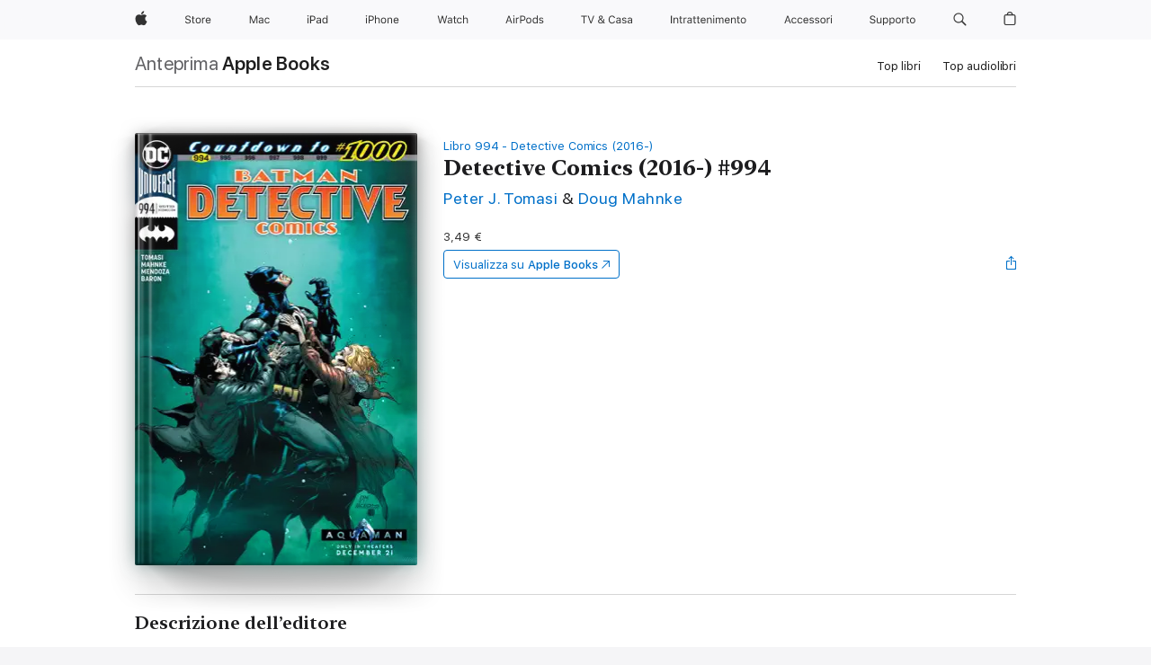

--- FILE ---
content_type: text/html
request_url: https://books.apple.com/it/book/detective-comics-2016-994/id1444954931
body_size: 43239
content:
<!DOCTYPE html><html  dir="ltr" lang="it-IT"><head>
    <meta charset="utf-8">
    <meta http-equiv="X-UA-Compatible" content="IE=edge">
    <meta name="viewport" content="width=device-width, initial-scale=1, viewport-fit=cover">
    <meta name="applicable-device" content="pc,mobile">

    <script id="perfkit">window.initialPageRequestTime = +new Date();</script>
    <link rel="preconnect" href="https://amp-api.books.apple.com" crossorigin="">
<link rel="preconnect" href="https://is1-ssl.mzstatic.com" crossorigin="">
<link rel="preconnect" href="https://is2-ssl.mzstatic.com" crossorigin="">
<link rel="preconnect" href="https://is3-ssl.mzstatic.com" crossorigin="">
<link rel="preconnect" href="https://is4-ssl.mzstatic.com" crossorigin="">
<link rel="preconnect" href="https://is5-ssl.mzstatic.com" crossorigin="">
<link rel="preconnect" href="https://xp.apple.com" crossorigin="">
<link rel="preconnect" href="https://js-cdn.music.apple.com" crossorigin="">
<link rel="preconnect" href="https://www.apple.com" crossorigin="">
    
<meta name="web-experience-app/config/environment" content="%7B%22appVersion%22%3A1%2C%22modulePrefix%22%3A%22web-experience-app%22%2C%22environment%22%3A%22production%22%2C%22rootURL%22%3A%22%2F%22%2C%22locationType%22%3A%22history-hash-router-scroll%22%2C%22historySupportMiddleware%22%3Atrue%2C%22EmberENV%22%3A%7B%22FEATURES%22%3A%7B%7D%2C%22EXTEND_PROTOTYPES%22%3A%7B%22Date%22%3Afalse%7D%2C%22_APPLICATION_TEMPLATE_WRAPPER%22%3Afalse%2C%22_DEFAULT_ASYNC_OBSERVERS%22%3Atrue%2C%22_JQUERY_INTEGRATION%22%3Afalse%2C%22_TEMPLATE_ONLY_GLIMMER_COMPONENTS%22%3Atrue%7D%2C%22APP%22%3A%7B%22PROGRESS_BAR_DELAY%22%3A3000%2C%22CLOCK_INTERVAL%22%3A1000%2C%22LOADING_SPINNER_SPY%22%3Atrue%2C%22BREAKPOINTS%22%3A%7B%22large%22%3A%7B%22min%22%3A1069%2C%22content%22%3A980%7D%2C%22medium%22%3A%7B%22min%22%3A735%2C%22max%22%3A1068%2C%22content%22%3A692%7D%2C%22small%22%3A%7B%22min%22%3A320%2C%22max%22%3A734%2C%22content%22%3A280%7D%7D%2C%22buildVariant%22%3A%22books%22%2C%22name%22%3A%22web-experience-app%22%2C%22version%22%3A%222548.0.0%2B0b472053%22%7D%2C%22MEDIA_API%22%3A%7B%22token%22%3A%22eyJhbGciOiJFUzI1NiIsInR5cCI6IkpXVCIsImtpZCI6IkNOM1dVNkVKTzEifQ.eyJpc3MiOiJOVjBTRVdHRlNSIiwiaWF0IjoxNzY0NzIyNzU2LCJleHAiOjE3NzE5ODAzNTYsInJvb3RfaHR0cHNfb3JpZ2luIjpbImFwcGxlLmNvbSJdfQ.Y-cFl9j5HGWR1S_YFqK_Hy1qwk1hW9aBvWtIfb4iDzMDCQO9JcdexCvQGzSRxWYIEXS3JtD3vpWxYDj3puQYsA%22%7D%2C%22i18n%22%3A%7B%22defaultLocale%22%3A%22en-gb%22%2C%22useDevLoc%22%3Afalse%2C%22pathToLocales%22%3A%22dist%2Flocales%22%7D%2C%22MEDIA_ARTWORK%22%3A%7B%22BREAKPOINTS%22%3A%7B%22large%22%3A%7B%22min%22%3A1069%2C%22content%22%3A980%7D%2C%22medium%22%3A%7B%22min%22%3A735%2C%22max%22%3A1068%2C%22content%22%3A692%7D%2C%22small%22%3A%7B%22min%22%3A320%2C%22max%22%3A734%2C%22content%22%3A280%7D%7D%7D%2C%22API%22%3A%7B%22BookHost%22%3A%22https%3A%2F%2Famp-api.books.apple.com%22%2C%22obcMetadataBaseUrl%22%3A%22%2Fapi%2Fbooks-metadata%22%2C%22globalElementsPath%22%3A%22%2Fglobal-elements%22%7D%2C%22fastboot%22%3A%7B%22hostWhitelist%22%3A%5B%7B%7D%5D%7D%2C%22ember-short-number%22%3A%7B%22locales%22%3A%5B%22ar-dz%22%2C%22ar-bh%22%2C%22ar-eg%22%2C%22ar-iq%22%2C%22ar-jo%22%2C%22ar-kw%22%2C%22ar-lb%22%2C%22ar-ly%22%2C%22ar-ma%22%2C%22ar-om%22%2C%22ar-qa%22%2C%22ar-sa%22%2C%22ar-sd%22%2C%22ar-sy%22%2C%22ar-tn%22%2C%22ar-ae%22%2C%22ar-ye%22%2C%22he-il%22%2C%22iw-il%22%2C%22ca-es%22%2C%22cs-cz%22%2C%22da-dk%22%2C%22de-ch%22%2C%22de-de%22%2C%22el-gr%22%2C%22en-au%22%2C%22en-ca%22%2C%22en-gb%22%2C%22en-us%22%2C%22es-419%22%2C%22es-es%22%2C%22es-mx%22%2C%22es-xl%22%2C%22et-ee%22%2C%22fi-fi%22%2C%22fr-ca%22%2C%22fr-fr%22%2C%22hi-in%22%2C%22hr-hr%22%2C%22hu-hu%22%2C%22id-id%22%2C%22is-is%22%2C%22it-it%22%2C%22iw-il%22%2C%22ja-jp%22%2C%22ko-kr%22%2C%22lt-lt%22%2C%22lv-lv%22%2C%22ms-my%22%2C%22nl-nl%22%2C%22no-no%22%2C%22no-nb%22%2C%22nb-no%22%2C%22pl-pl%22%2C%22pt-br%22%2C%22pt-pt%22%2C%22ro-ro%22%2C%22ru-ru%22%2C%22sk-sk%22%2C%22sv-se%22%2C%22th-th%22%2C%22tr-tr%22%2C%22uk-ua%22%2C%22vi-vi%22%2C%22vi-vn%22%2C%22zh-cn%22%2C%22zh-hans%22%2C%22zh-hans-cn%22%2C%22zh-hant%22%2C%22zh-hant-hk%22%2C%22zh-hant-tw%22%2C%22zh-hk%22%2C%22zh-tw%22%2C%22ar%22%2C%22ca%22%2C%22cs%22%2C%22da%22%2C%22de%22%2C%22el%22%2C%22en%22%2C%22es%22%2C%22fi%22%2C%22fr%22%2C%22he%22%2C%22hi%22%2C%22hr%22%2C%22hu%22%2C%22id%22%2C%22is%22%2C%22it%22%2C%22ja%22%2C%22ko%22%2C%22lt%22%2C%22lv%22%2C%22ms%22%2C%22nb%22%2C%22nl%22%2C%22no%22%2C%22pl%22%2C%22pt%22%2C%22ro%22%2C%22ru%22%2C%22sk%22%2C%22sv%22%2C%22th%22%2C%22tr%22%2C%22uk%22%2C%22vi%22%2C%22zh%22%5D%7D%2C%22ember-cli-mirage%22%3A%7B%22enabled%22%3Afalse%2C%22usingProxy%22%3Afalse%2C%22useDefaultPassthroughs%22%3Atrue%7D%2C%22BREAKPOINTS%22%3A%7B%22large%22%3A%7B%22min%22%3A1069%2C%22content%22%3A980%7D%2C%22medium%22%3A%7B%22min%22%3A735%2C%22max%22%3A1068%2C%22content%22%3A692%7D%2C%22small%22%3A%7B%22min%22%3A320%2C%22max%22%3A734%2C%22content%22%3A280%7D%7D%2C%22METRICS%22%3A%7B%22variant%22%3A%22web%22%2C%22baseFields%22%3A%7B%22appName%22%3A%22web-experience-app%22%2C%22constraintProfiles%22%3A%5B%22AMPWeb%22%5D%7D%2C%22clickstream%22%3A%7B%22enabled%22%3Atrue%2C%22topic%22%3A%5B%22xp_amp_web_exp%22%5D%2C%22autoTrackClicks%22%3Atrue%7D%2C%22performance%22%3A%7B%22enabled%22%3Atrue%2C%22topic%22%3A%22xp_amp_bookstore_perf%22%7D%7D%2C%22MEDIA_SHELF%22%3A%7B%22GRID_CONFIG%22%3A%7B%22books-brick-row%22%3A%7B%22small%22%3A1%2C%22medium%22%3A2%2C%22large%22%3A3%7D%2C%22story%22%3A%7B%22small%22%3A1%2C%22medium%22%3A2%2C%22large%22%3A3%7D%2C%22small-brick%22%3A%7B%22small%22%3A1%2C%22medium%22%3A2%2C%22large%22%3A3%7D%2C%22editorial-lockup-large%22%3A%7B%22small%22%3A1%2C%22medium%22%3A2%2C%22large%22%3A2%7D%2C%22editorial-lockup-medium%22%3A%7B%22small%22%3A1%2C%22medium%22%3A2%2C%22large%22%3A3%7D%2C%22large-brick%22%3A%7B%22small%22%3A1%2C%22medium%22%3A1%2C%22large%22%3A2%7D%2C%22lockup-small%22%3A%7B%22small%22%3A1%2C%22medium%22%3A2%2C%22large%22%3A3%7D%2C%22lockup-large%22%3A%7B%22small%22%3A1%2C%22medium%22%3A3%2C%22large%22%3A4%7D%2C%22posters%22%3A%7B%22small%22%3A1%2C%22medium%22%3A1%2C%22large%22%3A2%7D%2C%22breakout-large%22%3A%7B%22small%22%3A1%2C%22medium%22%3A1%2C%22large%22%3A1%7D%7D%2C%22BREAKPOINTS%22%3A%7B%22large%22%3A%7B%22min%22%3A1069%2C%22content%22%3A980%7D%2C%22medium%22%3A%7B%22min%22%3A735%2C%22max%22%3A1068%2C%22content%22%3A692%7D%2C%22small%22%3A%7B%22min%22%3A320%2C%22max%22%3A734%2C%22content%22%3A280%7D%7D%7D%2C%22SASSKIT_GENERATOR%22%3A%7B%22VIEWPORT_CONFIG%22%3A%7B%22BREAKPOINTS%22%3A%7B%22large%22%3A%7B%22min%22%3A1069%2C%22content%22%3A980%7D%2C%22medium%22%3A%7B%22min%22%3A735%2C%22max%22%3A1068%2C%22content%22%3A692%7D%2C%22small%22%3A%7B%22min%22%3A320%2C%22max%22%3A734%2C%22content%22%3A280%7D%7D%7D%7D%2C%22features%22%3A%7B%22BUILD_VARIANT_APPS%22%3Afalse%2C%22BUILD_VARIANT_BOOKS%22%3Atrue%2C%22BUILD_VARIANT_FITNESS%22%3Afalse%2C%22BUILD_VARIANT_PODCASTS%22%3Afalse%2C%22BUILD_VARIANT_ITUNES%22%3Afalse%2C%22TV%22%3Afalse%2C%22PODCASTS%22%3Afalse%2C%22BOOKS%22%3Atrue%2C%22APPS%22%3Afalse%2C%22ARTISTS%22%3Afalse%2C%22DEEPLINK_ROUTE%22%3Afalse%2C%22EMBER_DATA%22%3Afalse%2C%22CHARTS%22%3Atrue%2C%22FITNESS%22%3Afalse%2C%22SHARE_UI%22%3Atrue%2C%22SEPARATE_RTL_STYLESHEET%22%3Atrue%7D%2C%22%40amp%2Fember-ui-global-elements%22%3A%7B%22useFooterWithoutRefundLink%22%3Atrue%7D%2C%22ember-cli-content-security-policy%22%3A%7B%22policy%22%3A%22upgrade-insecure-requests%20%3B%20default-src%20'none'%3B%20img-src%20'self'%20https%3A%2F%2F*.apple.com%20https%3A%2F%2F*.mzstatic.com%20data%3A%3B%20style-src%20'self'%20https%3A%2F%2F*.apple.com%20'unsafe-inline'%3B%20font-src%20'self'%20https%3A%2F%2F*.apple.com%3B%20media-src%20'self'%20https%3A%2F%2F*.apple.com%20blob%3A%3B%20connect-src%20'self'%20https%3A%2F%2F*.apple.com%20https%3A%2F%2F*.mzstatic.com%3B%20script-src%20'self'%20https%3A%2F%2F*.apple.com%20'unsafe-eval'%20'sha256-4ywTGAe4rEpoHt8XkjbkdOWklMJ%2F1Py%2Fx6b3%2FaGbtSQ%3D'%3B%20frame-src%20'self'%20https%3A%2F%2F*.apple.com%20itmss%3A%20itms-appss%3A%20itms-bookss%3A%20itms-itunesus%3A%20itms-messagess%3A%20itms-podcasts%3A%20itms-watchs%3A%20macappstores%3A%20musics%3A%20apple-musics%3A%20podcasts%3A%20videos%3A%3B%22%2C%22reportOnly%22%3Afalse%7D%2C%22exportApplicationGlobal%22%3Afalse%7D">
<!-- EMBER_CLI_FASTBOOT_TITLE --><link rel="stylesheet preload" name="fonts" href="//www.apple.com/wss/fonts?families=SF+Pro,v2|SF+Pro+Icons,v1|SF+Pro+Rounded,v1|New+York+Small,v1|New+York+Medium,v1" as="style"><link rel="stylesheet" type="text/css" href="https://www.apple.com/api-www/global-elements/global-header/v1/assets/globalheader.css" data-global-elements-nav-styles>
<link rel="stylesheet" type="text/css" href="/global-elements/2426.0.0/it_IT/ac-global-footer.ec11165b7046eeda9654515512b0e174.css" data-global-elements-footer-styles>
<meta name="ac-gn-search-suggestions-enabled" content="false"/>
<meta name="globalnav-search-suggestions-enabled" content="false"/>
    <title>
      ‎Detective Comics (2016-) #994 di Peter J. Tomasi &amp; Doug Mahnke su Apple Books
    </title>
      <meta name="keywords" content="scarica, Detective Comics (2016-) #994, libri su iphone, ipad, Mac, Apple Books">

      <meta name="description" content="Batman�s strangest case begins as the new creative team of writer Peter J. Tomasi and artist Doug Mahnke take over DETECTIVE COMICS! 

 Commissioner Gordon calls in the Dark Knight Detective when there�s a murder at the Gotham City Aquarium�staged to look exactly like Thomas and Martha Wayne�s crime…">

<!---->
      <link rel="canonical" href="https://books.apple.com/it/book/detective-comics-2016-994/id1444954931">

      <link rel="icon" sizes="48x48" href="https://books.apple.com/assets/images/favicon/favicon-books-48-a8eb8171a8d912ed29d99e7a134953d3.png" type="image/png">

<!---->
<!---->
      <meta name="apple:content_id" content="1444954931">

<!---->
      <script name="schema:book" type="application/ld+json">
        {"@context":"http://schema.org","@type":"Book","additionalType":"Product","author":"Peter J. Tomasi &amp; Doug Mahnke","bookFormat":"EBook","datePublished":"2018-12-12T00:00:00.000Z","description":"Batman�s strangest case begins as the new creative team of writer Peter J. Tomasi and artist Doug Mahnke take over DETECTIVE COMICS! \n\n Commissioner Gordon calls in the Dark Knight Detective when there�s a murder at the Gotham City Aquarium�staged to look exactly like Thomas and Martha Wayne�s crime…","genre":["Narrativa a fumetti","Libri","Narrativa a fumetti"],"image":"https://is1-ssl.mzstatic.com/image/thumb/Publication118/v4/de/17/b7/de17b7ba-ebce-39c3-227a-ab449d377363/DTC_994_Cover.jpg/1200x630wz.png","inLanguage":"en-US","name":"Detective Comics (2016-) #994","numberOfPages":20,"publisher":"DC Comics","thumbnailUrl":["https://is1-ssl.mzstatic.com/image/thumb/Publication118/v4/de/17/b7/de17b7ba-ebce-39c3-227a-ab449d377363/DTC_994_Cover.jpg/1200x675wz.jpg","https://is1-ssl.mzstatic.com/image/thumb/Publication118/v4/de/17/b7/de17b7ba-ebce-39c3-227a-ab449d377363/DTC_994_Cover.jpg/1200x900wz.jpg","https://is1-ssl.mzstatic.com/image/thumb/Publication118/v4/de/17/b7/de17b7ba-ebce-39c3-227a-ab449d377363/DTC_994_Cover.jpg/1200x1200wz.jpg"],"isPartof":{"@type":"BookSeries","name":"Detective Comics (2016-)"},"offers":{"@type":"Offer","price":3.49,"priceCurrency":"EUR","hasMerchantReturnPolicy":{"@type":"MerchantReturnPolicy","returnPolicyCategory":"https://schema.org/MerchantReturnNotPermitted","merchantReturnDays":0}}}
      </script>

        <meta property="al:ios:app_store_id" content="364709193">
        <meta property="al:ios:app_name" content="Apple Books">

        <meta property="og:title" content="‎Detective Comics (2016-) #994">
        <meta property="og:description" content="‎Narrativa a fumetti · 2018">
        <meta property="og:site_name" content="Apple Books">
        <meta property="og:url" content="https://books.apple.com/it/book/detective-comics-2016-994/id1444954931">
        <meta property="og:image" content="https://is1-ssl.mzstatic.com/image/thumb/Publication118/v4/de/17/b7/de17b7ba-ebce-39c3-227a-ab449d377363/DTC_994_Cover.jpg/1200x630wz.png">
        <meta property="og:image:alt" content="Detective Comics (2016-) #994 di Peter J. Tomasi &amp; Doug Mahnke su Apple Books">
        <meta property="og:image:type" content="image/png">
        <meta property="og:image:width" content="1200">
        <meta property="og:image:height" content="630">
        <meta property="og:image:secure_url" content="https://is1-ssl.mzstatic.com/image/thumb/Publication118/v4/de/17/b7/de17b7ba-ebce-39c3-227a-ab449d377363/DTC_994_Cover.jpg/1200x630wz.png">
        <meta property="og:type" content="book">
        <meta property="og:locale" content="it_IT">

        <meta name="twitter:title" content="‎Detective Comics (2016-) #994">
        <meta name="twitter:description" content="‎Narrativa a fumetti · 2018">
        <meta name="twitter:site" content="@AppleBooks">
        <meta name="twitter:card" content="summary_large_image">
        <meta name="twitter:image" content="https://is1-ssl.mzstatic.com/image/thumb/Publication118/v4/de/17/b7/de17b7ba-ebce-39c3-227a-ab449d377363/DTC_994_Cover.jpg/1200x600wz.png">
        <meta name="twitter:image:alt" content="Detective Comics (2016-) #994 di Peter J. Tomasi &amp; Doug Mahnke su Apple Books">

<!---->
    <meta name="version" content="2548.0.0">
    <!-- @@HEAD@@ -->
    <script src="https://js-cdn.music.apple.com/musickit/v2/amp/musickit.js?t=1764722790239"></script>

    <link integrity="" rel="stylesheet" href="/assets/web-experience-app-real-f1ca40148188f63f7dd2cd7d4d6d7e05.css" data-rtl="/assets/web-experience-rtl-app-dc89d135bf4a79beed79bacafc906bdf.css">

    
  </head>
  <body class="no-js no-touch globalnav-scrim">
    <script type="x/boundary" id="fastboot-body-start"></script><div id="globalheader"><aside id="globalmessage-segment" lang="it-IT" dir="ltr" class="globalmessage-segment"><ul data-strings="{&quot;view&quot;:&quot;Home page store {%STOREFRONT%}&quot;,&quot;segments&quot;:{&quot;smb&quot;:&quot;Store Business &#x2013; home&quot;,&quot;eduInd&quot;:&quot;Store Education &#x2013; home&quot;,&quot;other&quot;:&quot;Store &#x2013; home&quot;},&quot;exit&quot;:&quot;Esci&quot;}" class="globalmessage-segment-content"></ul></aside><nav id="globalnav" lang="it-IT" dir="ltr" aria-label="Globale" data-analytics-element-engagement-start="globalnav:onFlyoutOpen" data-analytics-element-engagement-end="globalnav:onFlyoutClose" data-store-api="https://www.apple.com/[storefront]/shop/bag/status" data-analytics-activitymap-region-id="global nav" data-analytics-region="global nav" class="globalnav no-js   "><div class="globalnav-content"><div class="globalnav-item globalnav-menuback"><button aria-label="Menu principale" class="globalnav-menuback-button"><span class="globalnav-chevron-icon"><svg height="48" viewbox="0 0 9 48" width="9" xmlns="http://www.w3.org/2000/svg"><path d="m1.5618 24.0621 6.5581-6.4238c.2368-.2319.2407-.6118.0088-.8486-.2324-.2373-.6123-.2407-.8486-.0088l-7 6.8569c-.1157.1138-.1807.2695-.1802.4316.001.1621.0674.3174.1846.4297l7 6.7241c.1162.1118.2661.1675.4155.1675.1577 0 .3149-.062.4326-.1846.2295-.2388.2222-.6187-.0171-.8481z"/></svg></span></button></div><ul id="globalnav-list" class="globalnav-list"><li data-analytics-element-engagement="globalnav hover - apple" class="
				globalnav-item
				globalnav-item-apple
				
				
			"><a href="https://www.apple.com/it/" data-globalnav-item-name="apple" data-analytics-title="apple home" aria-label="Apple" class="globalnav-link globalnav-link-apple"><span class="globalnav-image-regular globalnav-link-image"><svg height="44" viewbox="0 0 14 44" width="14" xmlns="http://www.w3.org/2000/svg"><path d="m13.0729 17.6825a3.61 3.61 0 0 0 -1.7248 3.0365 3.5132 3.5132 0 0 0 2.1379 3.2223 8.394 8.394 0 0 1 -1.0948 2.2618c-.6816.9812-1.3943 1.9623-2.4787 1.9623s-1.3633-.63-2.613-.63c-1.2187 0-1.6525.6507-2.644.6507s-1.6834-.9089-2.4787-2.0243a9.7842 9.7842 0 0 1 -1.6628-5.2776c0-3.0984 2.014-4.7405 3.9969-4.7405 1.0535 0 1.9314.6919 2.5924.6919.63 0 1.6112-.7333 2.8092-.7333a3.7579 3.7579 0 0 1 3.1604 1.5802zm-3.7284-2.8918a3.5615 3.5615 0 0 0 .8469-2.22 1.5353 1.5353 0 0 0 -.031-.32 3.5686 3.5686 0 0 0 -2.3445 1.2084 3.4629 3.4629 0 0 0 -.8779 2.1585 1.419 1.419 0 0 0 .031.2892 1.19 1.19 0 0 0 .2169.0207 3.0935 3.0935 0 0 0 2.1586-1.1368z"/></svg></span><span class="globalnav-image-compact globalnav-link-image"><svg height="48" viewbox="0 0 17 48" width="17" xmlns="http://www.w3.org/2000/svg"><path d="m15.5752 19.0792a4.2055 4.2055 0 0 0 -2.01 3.5376 4.0931 4.0931 0 0 0 2.4908 3.7542 9.7779 9.7779 0 0 1 -1.2755 2.6351c-.7941 1.1431-1.6244 2.2862-2.8878 2.2862s-1.5883-.734-3.0443-.734c-1.42 0-1.9252.7581-3.08.7581s-1.9611-1.0589-2.8876-2.3584a11.3987 11.3987 0 0 1 -1.9373-6.1487c0-3.61 2.3464-5.523 4.6566-5.523 1.2274 0 2.25.8062 3.02.8062.734 0 1.8771-.8543 3.2729-.8543a4.3778 4.3778 0 0 1 3.6822 1.841zm-6.8586-2.0456a1.3865 1.3865 0 0 1 -.2527-.024 1.6557 1.6557 0 0 1 -.0361-.337 4.0341 4.0341 0 0 1 1.0228-2.5148 4.1571 4.1571 0 0 1 2.7314-1.4078 1.7815 1.7815 0 0 1 .0361.373 4.1487 4.1487 0 0 1 -.9867 2.587 3.6039 3.6039 0 0 1 -2.5148 1.3236z"/></svg></span><span class="globalnav-link-text">Apple</span></a></li><li data-topnav-flyout-item="menu" data-topnav-flyout-label="Menu" role="none" class="globalnav-item globalnav-menu"><div data-topnav-flyout="menu" class="globalnav-flyout"><div class="globalnav-menu-list"><div data-analytics-element-engagement="globalnav hover - store" class="
				globalnav-item
				globalnav-item-store
				globalnav-item-menu
				
			"><ul role="none" class="globalnav-submenu-trigger-group"><li class="globalnav-submenu-trigger-item"><a href="https://www.apple.com/it/shop/goto/store" data-globalnav-item-name="store" data-topnav-flyout-trigger-compact data-analytics-title="store" data-analytics-element-engagement="hover - store" aria-label="Store" class="globalnav-link globalnav-submenu-trigger-link globalnav-link-store"><span class="globalnav-link-text-container"><span class="globalnav-image-regular globalnav-link-image"><svg height="44" viewbox="0 0 30 44" width="30" xmlns="http://www.w3.org/2000/svg"><path d="m26.5679 20.4629c1.002 0 1.67.738 1.693 1.857h-3.48c.076-1.119.779-1.857 1.787-1.857zm2.754 2.672v-.387c0-1.963-1.037-3.176-2.742-3.176-1.735 0-2.848 1.289-2.848 3.276 0 1.998 1.096 3.263 2.848 3.263 1.383 0 2.367-.668 2.66-1.746h-1.008c-.264.557-.814.856-1.629.856-1.072 0-1.769-.791-1.822-2.039v-.047zm-9.547-3.451h.96v.937h.094c.188-.615.914-1.049 1.752-1.049.164 0 .375.012.504.03v1.007c-.082-.023-.445-.058-.644-.058-.961 0-1.659 1.098-1.659 1.535v3.914h-1.007zm-4.27 5.519c-1.195 0-1.869-.867-1.869-2.361 0-1.5.674-2.361 1.869-2.361 1.196 0 1.87.861 1.87 2.361 0 1.494-.674 2.361-1.87 2.361zm0-5.631c-1.798 0-2.912 1.237-2.912 3.27 0 2.027 1.114 3.269 2.912 3.269 1.799 0 2.913-1.242 2.913-3.269 0-2.033-1.114-3.27-2.913-3.27zm-5.478-1.475v1.635h1.407v.843h-1.407v3.575c0 .744.282 1.06.938 1.06.182 0 .281-.006.469-.023v.849c-.199.035-.393.059-.592.059-1.301 0-1.822-.481-1.822-1.688v-3.832h-1.02v-.843h1.02v-1.635zm-8.103 5.694c.129.885.973 1.447 2.174 1.447 1.137 0 1.975-.615 1.975-1.453 0-.72-.527-1.177-1.693-1.47l-1.084-.282c-1.53-.386-2.192-1.078-2.192-2.279 0-1.436 1.201-2.408 2.988-2.408 1.635 0 2.854.972 2.942 2.338h-1.061c-.146-.867-.861-1.383-1.916-1.383-1.125 0-1.869.562-1.869 1.418 0 .662.463 1.043 1.629 1.342l.885.234c1.752.439 2.455 1.119 2.455 2.361 0 1.553-1.225 2.543-3.158 2.543-1.793 0-3.03-.949-3.141-2.408z"/></svg></span><span class="globalnav-link-text">Store</span></span></a></li></ul></div><div data-analytics-element-engagement="globalnav hover - mac" class="
				globalnav-item
				globalnav-item-mac
				globalnav-item-menu
				
			"><ul role="none" class="globalnav-submenu-trigger-group"><li class="globalnav-submenu-trigger-item"><a href="https://www.apple.com/it/mac/" data-globalnav-item-name="mac" data-topnav-flyout-trigger-compact data-analytics-title="mac" data-analytics-element-engagement="hover - mac" aria-label="Mac" class="globalnav-link globalnav-submenu-trigger-link globalnav-link-mac"><span class="globalnav-link-text-container"><span class="globalnav-image-regular globalnav-link-image"><svg height="44" viewbox="0 0 23 44" width="23" xmlns="http://www.w3.org/2000/svg"><path d="m8.1558 25.9987v-6.457h-.0703l-2.666 6.457h-.8907l-2.666-6.457h-.0703v6.457h-.9844v-8.4551h1.2246l2.8945 7.0547h.0938l2.8945-7.0547h1.2246v8.4551zm2.5166-1.7696c0-1.1309.832-1.7812 2.3027-1.8691l1.8223-.1113v-.5742c0-.7793-.4863-1.207-1.4297-1.207-.7559 0-1.2832.2871-1.4238.7852h-1.0195c.1348-1.0137 1.1309-1.6816 2.4785-1.6816 1.541 0 2.4023.791 2.4023 2.1035v4.3242h-.9609v-.9318h-.0938c-.4102.6738-1.1016 1.043-1.9453 1.043-1.2246 0-2.1328-.7266-2.1328-1.8809zm4.125-.5859v-.5801l-1.6992.1113c-.9609.0645-1.3828.3984-1.3828 1.0312 0 .6445.5449 1.0195 1.2773 1.0195 1.0371.0001 1.8047-.6796 1.8047-1.5819zm6.958-2.0273c-.1641-.627-.7207-1.1367-1.6289-1.1367-1.1367 0-1.8516.9082-1.8516 2.3379 0 1.459.7266 2.3848 1.8516 2.3848.8496 0 1.4414-.3926 1.6289-1.1074h1.0195c-.1816 1.1602-1.125 2.0156-2.6426 2.0156-1.7695 0-2.9004-1.2832-2.9004-3.293 0-1.9688 1.125-3.2461 2.8945-3.2461 1.5352 0 2.4727.9199 2.6484 2.0449z"/></svg></span><span class="globalnav-link-text">Mac</span></span></a></li></ul></div><div data-analytics-element-engagement="globalnav hover - ipad" class="
				globalnav-item
				globalnav-item-ipad
				globalnav-item-menu
				
			"><ul role="none" class="globalnav-submenu-trigger-group"><li class="globalnav-submenu-trigger-item"><a href="https://www.apple.com/it/ipad/" data-globalnav-item-name="ipad" data-topnav-flyout-trigger-compact data-analytics-title="ipad" data-analytics-element-engagement="hover - ipad" aria-label="iPad" class="globalnav-link globalnav-submenu-trigger-link globalnav-link-ipad"><span class="globalnav-link-text-container"><span class="globalnav-image-regular globalnav-link-image"><svg height="44" viewbox="0 0 24 44" width="24" xmlns="http://www.w3.org/2000/svg"><path d="m14.9575 23.7002c0 .902-.768 1.582-1.805 1.582-.732 0-1.277-.375-1.277-1.02 0-.632.422-.966 1.383-1.031l1.699-.111zm-1.395-4.072c-1.347 0-2.343.668-2.478 1.681h1.019c.141-.498.668-.785 1.424-.785.944 0 1.43.428 1.43 1.207v.574l-1.822.112c-1.471.088-2.303.738-2.303 1.869 0 1.154.908 1.881 2.133 1.881.844 0 1.535-.369 1.945-1.043h.094v.931h.961v-4.324c0-1.312-.862-2.103-2.403-2.103zm6.769 5.575c-1.155 0-1.846-.885-1.846-2.361 0-1.471.697-2.362 1.846-2.362 1.142 0 1.857.914 1.857 2.362 0 1.459-.709 2.361-1.857 2.361zm1.834-8.027v3.503h-.088c-.358-.691-1.102-1.107-1.981-1.107-1.605 0-2.654 1.289-2.654 3.27 0 1.986 1.037 3.269 2.654 3.269.873 0 1.623-.416 2.022-1.119h.093v1.008h.961v-8.824zm-15.394 4.869h-1.863v-3.563h1.863c1.225 0 1.899.639 1.899 1.799 0 1.119-.697 1.764-1.899 1.764zm.276-4.5h-3.194v8.455h1.055v-3.018h2.127c1.588 0 2.719-1.119 2.719-2.701 0-1.611-1.108-2.736-2.707-2.736zm-6.064 8.454h1.008v-6.316h-1.008zm-.199-8.237c0-.387.316-.704.703-.704s.703.317.703.704c0 .386-.316.703-.703.703s-.703-.317-.703-.703z"/></svg></span><span class="globalnav-link-text">iPad</span></span></a></li></ul></div><div data-analytics-element-engagement="globalnav hover - iphone" class="
				globalnav-item
				globalnav-item-iphone
				globalnav-item-menu
				
			"><ul role="none" class="globalnav-submenu-trigger-group"><li class="globalnav-submenu-trigger-item"><a href="https://www.apple.com/it/iphone/" data-globalnav-item-name="iphone" data-topnav-flyout-trigger-compact data-analytics-title="iphone" data-analytics-element-engagement="hover - iphone" aria-label="iPhone" class="globalnav-link globalnav-submenu-trigger-link globalnav-link-iphone"><span class="globalnav-link-text-container"><span class="globalnav-image-regular globalnav-link-image"><svg height="44" viewbox="0 0 38 44" width="38" xmlns="http://www.w3.org/2000/svg"><path d="m32.7129 22.3203h3.48c-.023-1.119-.691-1.857-1.693-1.857-1.008 0-1.711.738-1.787 1.857zm4.459 2.045c-.293 1.078-1.277 1.746-2.66 1.746-1.752 0-2.848-1.266-2.848-3.264 0-1.986 1.113-3.275 2.848-3.275 1.705 0 2.742 1.213 2.742 3.176v.386h-4.541v.047c.053 1.248.75 2.039 1.822 2.039.815 0 1.366-.298 1.629-.855zm-12.282-4.682h.961v.996h.094c.316-.697.932-1.107 1.898-1.107 1.418 0 2.209.838 2.209 2.338v4.09h-1.007v-3.844c0-1.137-.481-1.676-1.489-1.676s-1.658.674-1.658 1.781v3.739h-1.008zm-2.499 3.158c0-1.5-.674-2.361-1.869-2.361-1.196 0-1.87.861-1.87 2.361 0 1.495.674 2.362 1.87 2.362 1.195 0 1.869-.867 1.869-2.362zm-4.782 0c0-2.033 1.114-3.269 2.913-3.269 1.798 0 2.912 1.236 2.912 3.269 0 2.028-1.114 3.27-2.912 3.27-1.799 0-2.913-1.242-2.913-3.27zm-6.636-5.666h1.008v3.504h.093c.317-.697.979-1.107 1.946-1.107 1.336 0 2.179.855 2.179 2.338v4.09h-1.007v-3.844c0-1.119-.504-1.676-1.459-1.676-1.131 0-1.752.715-1.752 1.781v3.739h-1.008zm-6.015 4.87h1.863c1.202 0 1.899-.645 1.899-1.764 0-1.16-.674-1.799-1.899-1.799h-1.863zm2.139-4.5c1.599 0 2.707 1.125 2.707 2.736 0 1.582-1.131 2.701-2.719 2.701h-2.127v3.018h-1.055v-8.455zm-6.114 8.454h1.008v-6.316h-1.008zm-.2-8.238c0-.386.317-.703.703-.703.387 0 .704.317.704.703 0 .387-.317.704-.704.704-.386 0-.703-.317-.703-.704z"/></svg></span><span class="globalnav-link-text">iPhone</span></span></a></li></ul></div><div data-analytics-element-engagement="globalnav hover - watch" class="
				globalnav-item
				globalnav-item-watch
				globalnav-item-menu
				
			"><ul role="none" class="globalnav-submenu-trigger-group"><li class="globalnav-submenu-trigger-item"><a href="https://www.apple.com/it/watch/" data-globalnav-item-name="watch" data-topnav-flyout-trigger-compact data-analytics-title="watch" data-analytics-element-engagement="hover - watch" aria-label="Watch" class="globalnav-link globalnav-submenu-trigger-link globalnav-link-watch"><span class="globalnav-link-text-container"><span class="globalnav-image-regular globalnav-link-image"><svg height="44" viewbox="0 0 35 44" width="35" xmlns="http://www.w3.org/2000/svg"><path d="m28.9819 17.1758h1.008v3.504h.094c.316-.697.978-1.108 1.945-1.108 1.336 0 2.18.856 2.18 2.338v4.09h-1.008v-3.844c0-1.119-.504-1.675-1.459-1.675-1.131 0-1.752.715-1.752 1.781v3.738h-1.008zm-2.42 4.441c-.164-.627-.721-1.136-1.629-1.136-1.137 0-1.852.908-1.852 2.338 0 1.459.727 2.384 1.852 2.384.849 0 1.441-.392 1.629-1.107h1.019c-.182 1.16-1.125 2.016-2.642 2.016-1.77 0-2.901-1.284-2.901-3.293 0-1.969 1.125-3.247 2.895-3.247 1.535 0 2.472.92 2.648 2.045zm-6.533-3.568v1.635h1.407v.844h-1.407v3.574c0 .744.282 1.06.938 1.06.182 0 .281-.006.469-.023v.85c-.2.035-.393.058-.592.058-1.301 0-1.822-.48-1.822-1.687v-3.832h-1.02v-.844h1.02v-1.635zm-4.2 5.596v-.58l-1.699.111c-.961.064-1.383.398-1.383 1.031 0 .645.545 1.02 1.277 1.02 1.038 0 1.805-.68 1.805-1.582zm-4.125.586c0-1.131.832-1.782 2.303-1.869l1.822-.112v-.574c0-.779-.486-1.207-1.43-1.207-.755 0-1.283.287-1.423.785h-1.02c.135-1.014 1.131-1.682 2.479-1.682 1.541 0 2.402.792 2.402 2.104v4.324h-.961v-.931h-.094c-.41.673-1.101 1.043-1.945 1.043-1.225 0-2.133-.727-2.133-1.881zm-7.684 1.769h-.996l-2.303-8.455h1.101l1.682 6.873h.07l1.893-6.873h1.066l1.893 6.873h.07l1.682-6.873h1.101l-2.302 8.455h-.996l-1.946-6.674h-.07z"/></svg></span><span class="globalnav-link-text">Watch</span></span></a></li></ul></div><div data-analytics-element-engagement="globalnav hover - airpods" class="
				globalnav-item
				globalnav-item-airpods
				globalnav-item-menu
				
			"><ul role="none" class="globalnav-submenu-trigger-group"><li class="globalnav-submenu-trigger-item"><a href="https://www.apple.com/it/airpods/" data-globalnav-item-name="airpods" data-topnav-flyout-trigger-compact data-analytics-title="airpods" data-analytics-element-engagement="hover - airpods" aria-label="AirPods" class="globalnav-link globalnav-submenu-trigger-link globalnav-link-airpods"><span class="globalnav-link-text-container"><span class="globalnav-image-regular globalnav-link-image"><svg height="44" viewbox="0 0 43 44" width="43" xmlns="http://www.w3.org/2000/svg"><path d="m11.7153 19.6836h.961v.937h.094c.187-.615.914-1.048 1.752-1.048.164 0 .375.011.504.029v1.008c-.082-.024-.446-.059-.645-.059-.961 0-1.658.645-1.658 1.535v3.914h-1.008zm28.135-.111c1.324 0 2.244.656 2.379 1.693h-.996c-.135-.504-.627-.838-1.389-.838-.75 0-1.336.381-1.336.943 0 .434.352.704 1.096.885l.973.235c1.189.287 1.763.802 1.763 1.711 0 1.13-1.095 1.91-2.531 1.91-1.406 0-2.373-.674-2.484-1.723h1.037c.17.533.674.873 1.482.873.85 0 1.459-.404 1.459-.984 0-.434-.328-.727-1.002-.891l-1.084-.264c-1.183-.287-1.722-.796-1.722-1.71 0-1.049 1.013-1.84 2.355-1.84zm-6.665 5.631c-1.155 0-1.846-.885-1.846-2.362 0-1.471.697-2.361 1.846-2.361 1.142 0 1.857.914 1.857 2.361 0 1.459-.709 2.362-1.857 2.362zm1.834-8.028v3.504h-.088c-.358-.691-1.102-1.107-1.981-1.107-1.605 0-2.654 1.289-2.654 3.269 0 1.987 1.037 3.27 2.654 3.27.873 0 1.623-.416 2.022-1.119h.094v1.007h.961v-8.824zm-9.001 8.028c-1.195 0-1.869-.868-1.869-2.362 0-1.5.674-2.361 1.869-2.361 1.196 0 1.869.861 1.869 2.361 0 1.494-.673 2.362-1.869 2.362zm0-5.631c-1.799 0-2.912 1.236-2.912 3.269 0 2.028 1.113 3.27 2.912 3.27s2.912-1.242 2.912-3.27c0-2.033-1.113-3.269-2.912-3.269zm-17.071 6.427h1.008v-6.316h-1.008zm-.199-8.238c0-.387.317-.703.703-.703.387 0 .703.316.703.703s-.316.703-.703.703c-.386 0-.703-.316-.703-.703zm-6.137 4.922 1.324-3.773h.093l1.325 3.773zm1.892-5.139h-1.043l-3.117 8.455h1.107l.85-2.42h3.363l.85 2.42h1.107zm14.868 4.5h-1.864v-3.562h1.864c1.224 0 1.898.639 1.898 1.799 0 1.119-.697 1.763-1.898 1.763zm.275-4.5h-3.193v8.455h1.054v-3.017h2.127c1.588 0 2.719-1.119 2.719-2.701 0-1.612-1.107-2.737-2.707-2.737z"/></svg></span><span class="globalnav-link-text">AirPods</span></span></a></li></ul></div><div data-analytics-element-engagement="globalnav hover - tv-home" class="
				globalnav-item
				globalnav-item-tv-home
				globalnav-item-menu
				
			"><ul role="none" class="globalnav-submenu-trigger-group"><li class="globalnav-submenu-trigger-item"><a href="https://www.apple.com/it/tv-home/" data-globalnav-item-name="tv-home" data-topnav-flyout-trigger-compact data-analytics-title="tv &amp; home" data-analytics-element-engagement="hover - tv &amp; home" aria-label="TV &amp; Casa" class="globalnav-link globalnav-submenu-trigger-link globalnav-link-tv-home"><span class="globalnav-link-text-container"><span class="globalnav-image-regular globalnav-link-image"><svg height="44" viewbox="0 0 57 44" width="57" xmlns="http://www.w3.org/2000/svg"><path d="m2.9754 26v-7.5059h-2.7246v-.9492h6.5039v.9492h-2.7246v7.5059zm7.7314 0-3.1172-8.4551h1.1074l2.4844 7.0898h.0938l2.4844-7.0898h1.1074l-3.1172 8.4551zm13.981-.8438c-.7207.6328-1.7109 1.002-2.7363 1.002-1.6816 0-2.8594-.9961-2.8594-2.4141 0-1.002.5449-1.7637 1.6758-2.3613.0762-.0352.2344-.1172.3281-.1641-.7793-.8203-1.0605-1.3652-1.0605-1.9805 0-1.084.9199-1.8926 2.1562-1.8926 1.248 0 2.1562.7969 2.1562 1.9043 0 .8672-.5215 1.5-1.8281 2.1855l2.1152 2.2734c.2637-.5273.3984-1.2188.3984-2.2734v-.1465h.9844v.1523c0 1.3125-.2344 2.2676-.6973 2.9824l1.4708 1.5764h-1.3242zm-4.541-1.4824c0 .9492.7676 1.5938 1.8984 1.5938.7676 0 1.5586-.3047 2.0215-.791l-2.3906-2.6133c-.0645.0234-.2168.0996-.2988.1406-.8145.4219-1.2305 1.0078-1.2305 1.6699zm3.2109-4.3886c0-.6562-.4746-1.1016-1.1602-1.1016-.6738 0-1.1543.457-1.1543 1.1133 0 .4688.2402.8789.9082 1.541 1.0313-.5274 1.4063-.9492 1.4063-1.5527zm7.4942 2.4902c0-2.7305 1.4297-4.4297 3.7266-4.4297 1.7812 0 3.1699 1.1191 3.4219 2.748h-1.0724c-.2812-1.0898-1.1836-1.7754-2.3496-1.7754-1.623 0-2.6426 1.3359-2.6426 3.457s1.0195 3.4512 2.6484 3.4512c1.1777 0 2.0742-.6035 2.3438-1.582h1.0723c-.2812 1.5527-1.6172 2.5547-3.416 2.5547-2.2969 0-3.7324-1.6992-3.7324-4.4238zm8.2939 2.4551c0-1.1309.832-1.7812 2.3027-1.8691l1.8223-.1113v-.5742c0-.7793-.4863-1.207-1.4297-1.207-.7559 0-1.2832.2871-1.4238.7852h-1.0195c.1348-1.0137 1.1309-1.6816 2.4785-1.6816 1.541 0 2.4023.791 2.4023 2.1035v4.324h-.9609v-.9316h-.0938c-.4102.6738-1.1016 1.043-1.9453 1.043-1.2246-.0001-2.1328-.7266-2.1328-1.8809zm4.125-.586v-.5801l-1.6992.1113c-.9609.0645-1.3828.3984-1.3828 1.0312 0 .6445.5449 1.0195 1.2773 1.0195 1.0371.0002 1.8047-.6795 1.8047-1.5819zm4.9605-4.0722c1.3242 0 2.2441.6562 2.3789 1.6934h-.9961c-.1348-.5039-.627-.8379-1.3887-.8379-.75 0-1.3359.3809-1.3359.9434 0 .4336.3516.7031 1.0957.8848l.9727.2344c1.1895.2871 1.7637.8027 1.7637 1.7109 0 1.1309-1.0957 1.9102-2.5312 1.9102-1.4062 0-2.373-.6738-2.4844-1.7227h1.0371c.1699.5332.6738.873 1.4824.873.8496 0 1.459-.4043 1.459-.9844 0-.4336-.3281-.7266-1.002-.8906l-1.084-.2637c-1.1836-.2871-1.7227-.7969-1.7227-1.7109 0-1.0489 1.0137-1.8399 2.3555-1.8399zm3.5771 4.6582c0-1.1309.832-1.7812 2.3027-1.8691l1.8223-.1113v-.5742c0-.7793-.4863-1.207-1.4297-1.207-.7559 0-1.2832.2871-1.4238.7852h-1.0195c.1348-1.0137 1.1309-1.6816 2.4785-1.6816 1.541 0 2.4023.791 2.4023 2.1035v4.324h-.9609v-.9316h-.0938c-.4102.6738-1.1016 1.043-1.9453 1.043-1.2246-.0001-2.1328-.7266-2.1328-1.8809zm4.125-.586v-.5801l-1.6992.1113c-.9609.0645-1.3828.3984-1.3828 1.0312 0 .6445.5449 1.0195 1.2773 1.0195 1.0371.0002 1.8047-.6795 1.8047-1.5819z"/></svg></span><span class="globalnav-link-text">TV &amp; Casa</span></span></a></li></ul></div><div data-analytics-element-engagement="globalnav hover - entertainment" class="
				globalnav-item
				globalnav-item-entertainment
				globalnav-item-menu
				
			"><ul role="none" class="globalnav-submenu-trigger-group"><li class="globalnav-submenu-trigger-item"><a href="https://www.apple.com/it/entertainment/" data-globalnav-item-name="entertainment" data-topnav-flyout-trigger-compact data-analytics-title="entertainment" data-analytics-element-engagement="hover - entertainment" aria-label="Intrattenimento" class="globalnav-link globalnav-submenu-trigger-link globalnav-link-entertainment"><span class="globalnav-link-text-container"><span class="globalnav-image-regular globalnav-link-image"><svg height="44" viewbox="0 0 86 44" width="86" xmlns="http://www.w3.org/2000/svg"><path d="m1.078 17.5449h1.0547v8.4551h-1.0547zm2.9619 2.1387h1.0195v.9492h.0938c.3164-.668.9082-1.0605 1.8398-1.0605 1.418 0 2.209.8379 2.209 2.3379v4.0898h-1.0195v-3.8438c0-1.1367-.4688-1.6816-1.4766-1.6816s-1.6465.6797-1.6465 1.7871v3.7383h-1.0195zm7.2803 4.6758v-3.832h-.9961v-.8438h.9961v-1.6348h1.0547v1.6348h1.3828v.8438h-1.3828v3.5742c0 .7441.2578 1.043.9141 1.043.1816 0 .2812-.0059.4688-.0234v.8672c-.1992.0352-.3926.0586-.5918.0586-1.3008 0-1.8457-.4805-1.8457-1.6875zm3.8418-4.6758h1.0195v.9375h.0938c.2402-.6621.832-1.0488 1.6875-1.0488.1934 0 .4102.0234.5098.041v.9902c-.2109-.0352-.4043-.0586-.627-.0586-.9727 0-1.6641.6152-1.6641 1.541v3.9141h-1.0195zm4.0752 4.5527v-.0117c0-1.125.832-1.7754 2.3027-1.8633l1.8105-.1113v-.5742c0-.7793-.4746-1.2012-1.418-1.2012-.7559 0-1.2539.2812-1.418.7734l-.0059.0176h-1.0195l.0059-.0352c.1641-.9902 1.125-1.6582 2.4727-1.6582 1.541 0 2.4023.791 2.4023 2.1035v4.3242h-1.0195v-.9316h-.0938c-.3984.6738-1.0605 1.043-1.9102 1.043-1.2012 0-2.1094-.7266-2.1094-1.875zm2.3203.9902c1.0371 0 1.793-.6797 1.793-1.582v-.5742l-1.6875.1055c-.9609.0586-1.3828.3984-1.3828 1.0254v.0117c0 .6387.5449 1.0137 1.2773 1.0137zm4.9541-.8672v-3.832h-.9961v-.8438h.9961v-1.6348h1.0547v1.6348h1.3828v.8438h-1.3828v3.5742c0 .7441.2578 1.043.9141 1.043.1816 0 .2812-.0059.4688-.0234v.8672c-.1992.0352-.3926.0586-.5918.0586-1.3008 0-1.8457-.4805-1.8457-1.6875zm4.2393 0v-3.832h-.9961v-.8438h.9961v-1.6348h1.0547v1.6348h1.3828v.8438h-1.3828v3.5742c0 .7441.2578 1.043.9141 1.043.1816 0 .2812-.0059.4688-.0234v.8672c-.1992.0352-.3926.0586-.5918.0586-1.3008 0-1.8457-.4805-1.8457-1.6875zm3.4365-1.4941v-.0059c0-1.9512 1.1133-3.2871 2.8301-3.2871s2.7598 1.2773 2.7598 3.1641v.3984h-4.5469c.0293 1.3066.75 2.0684 1.875 2.0684.8555 0 1.3828-.4043 1.5527-.7852l.0234-.0527h1.0195l-.0117.0469c-.2168.8555-1.1191 1.6992-2.6074 1.6992-1.8047 0-2.8945-1.2656-2.8945-3.2461zm1.0606-.5449h3.4922c-.1055-1.248-.7969-1.8398-1.7285-1.8398-.9375 0-1.6523.6387-1.7637 1.8398zm5.9912-2.6367h1.0195v.9492h.0938c.3164-.668.9082-1.0605 1.8398-1.0605 1.418 0 2.209.8379 2.209 2.3379v4.0898h-1.0195v-3.8438c0-1.1367-.4688-1.6816-1.4766-1.6816s-1.6465.6797-1.6465 1.7871v3.7383h-1.0195zm6.7178-1.9219c0-.3867.3164-.7031.7031-.7031s.7031.3164.7031.7031-.3164.7031-.7031.7031-.7031-.3164-.7031-.7031zm.1875 1.9219h1.0195v6.3164h-1.0195zm2.8213 0h1.0195v.9609h.0938c.2812-.6797.8789-1.0723 1.7051-1.0723.8555 0 1.4531.4512 1.7461 1.1074h.0938c.3398-.668 1.0605-1.1074 1.9336-1.1074 1.2891 0 2.0098.7383 2.0098 2.0625v4.3652h-1.0195v-4.1309c0-.9316-.4277-1.3945-1.3184-1.3945-.8789 0-1.459.6621-1.459 1.4648v4.0605h-1.0195v-4.2891c0-.75-.5156-1.2363-1.3125-1.2363-.8262 0-1.4531.7207-1.4531 1.6113v3.9141h-1.0195v-6.3164zm10.0059 3.1816v-.0059c0-1.9512 1.1133-3.2871 2.8301-3.2871s2.7598 1.2773 2.7598 3.1641v.3984h-4.5469c.0293 1.3066.75 2.0684 1.875 2.0684.8555 0 1.3828-.4043 1.5527-.7852l.0234-.0527h1.0195l-.0117.0469c-.2168.8555-1.1191 1.6992-2.6074 1.6992-1.8047 0-2.8945-1.2656-2.8945-3.2461zm1.0605-.5449h3.4922c-.1055-1.248-.7969-1.8398-1.7285-1.8398-.9375 0-1.6523.6387-1.7637 1.8398zm5.9912-2.6367h1.0195v.9492h.0938c.3164-.668.9082-1.0605 1.8398-1.0605 1.418 0 2.209.8379 2.209 2.3379v4.0898h-1.0195v-3.8438c0-1.1367-.4688-1.6816-1.4766-1.6816s-1.6465.6797-1.6465 1.7871v3.7383h-1.0195zm7.2803 4.6758v-3.832h-.9961v-.8438h.9961v-1.6348h1.0547v1.6348h1.3828v.8438h-1.3828v3.5742c0 .7441.2578 1.043.9141 1.043.1816 0 .2812-.0059.4688-.0234v.8672c-.1992.0352-.3926.0586-.5918.0586-1.3008 0-1.8457-.4805-1.8457-1.6875zm3.4365-1.5117v-.0117c0-2.0273 1.1133-3.2637 2.9121-3.2637s2.9121 1.2363 2.9121 3.2637v.0117c0 2.0215-1.1133 3.2637-2.9121 3.2637s-2.9121-1.2422-2.9121-3.2637zm4.7812 0v-.0117c0-1.4941-.6738-2.3613-1.8691-2.3613s-1.8691.8672-1.8691 2.3613v.0117c0 1.4883.6738 2.3613 1.8691 2.3613s1.8691-.873 1.8691-2.3613z"/></svg></span><span class="globalnav-link-text">Intrattenimento</span></span></a></li></ul></div><div data-analytics-element-engagement="globalnav hover - accessories" class="
				globalnav-item
				globalnav-item-accessories
				globalnav-item-menu
				
			"><ul role="none" class="globalnav-submenu-trigger-group"><li class="globalnav-submenu-trigger-item"><a href="https://www.apple.com/it/shop/goto/buy_accessories" data-globalnav-item-name="accessories" data-topnav-flyout-trigger-compact data-analytics-title="accessories" data-analytics-element-engagement="hover - accessories" aria-label="Accessori" class="globalnav-link globalnav-submenu-trigger-link globalnav-link-accessories"><span class="globalnav-link-text-container"><span class="globalnav-image-regular globalnav-link-image"><svg height="44" viewbox="0 0 54 44" width="54" xmlns="http://www.w3.org/2000/svg"><path d="m5.6501 23.5801h-3.3633l-.8496 2.4199h-1.1075l3.1172-8.4551h1.043l3.1172 8.4551h-1.1074zm-3.0528-.8965h2.7422l-1.3242-3.7734h-.0938zm10.0987-1.0664c-.1641-.627-.7207-1.1367-1.6289-1.1367-1.1367 0-1.8516.9082-1.8516 2.3379 0 1.459.7266 2.3848 1.8516 2.3848.8496 0 1.4414-.3926 1.6289-1.1074h1.0195c-.1816 1.1602-1.125 2.0156-2.6426 2.0156-1.7695 0-2.9004-1.2832-2.9004-3.293 0-1.9688 1.125-3.2461 2.8945-3.2461 1.5352 0 2.4727.9199 2.6484 2.0449zm6.5947 0c-.1641-.627-.7207-1.1367-1.6289-1.1367-1.1367 0-1.8516.9082-1.8516 2.3379 0 1.459.7266 2.3848 1.8516 2.3848.8496 0 1.4414-.3926 1.6289-1.1074h1.0195c-.1816 1.1602-1.125 2.0156-2.6426 2.0156-1.7695 0-2.9004-1.2832-2.9004-3.293 0-1.9688 1.125-3.2461 2.8945-3.2461 1.5352 0 2.4727.9199 2.6484 2.0449zm7.5796 2.748c-.293 1.0781-1.2773 1.7461-2.6602 1.7461-1.752 0-2.8477-1.2656-2.8477-3.2637 0-1.9863 1.1133-3.2754 2.8477-3.2754 1.7051 0 2.7422 1.2129 2.7422 3.1758v.3867h-4.541v.0469c.0527 1.248.75 2.0391 1.8223 2.0391.8145 0 1.3652-.2988 1.6289-.8555zm-4.459-2.0449h3.4805c-.0234-1.1191-.6914-1.8574-1.6934-1.8574-1.0078 0-1.7109.7383-1.7871 1.8574zm8.2119-2.748c1.3242 0 2.2441.6562 2.3789 1.6934h-.9961c-.1348-.5039-.627-.8379-1.3887-.8379-.75 0-1.3359.3809-1.3359.9434 0 .4336.3516.7031 1.0957.8848l.9727.2344c1.1895.2871 1.7637.8027 1.7637 1.7109 0 1.1309-1.0957 1.9102-2.5312 1.9102-1.4062 0-2.373-.6738-2.4844-1.7227h1.0371c.1699.5332.6738.873 1.4824.873.8496 0 1.459-.4043 1.459-.9844 0-.4336-.3281-.7266-1.002-.8906l-1.084-.2637c-1.1836-.2871-1.7227-.7969-1.7227-1.7109 0-1.0489 1.0137-1.8399 2.3555-1.8399zm6.0439 0c1.3242 0 2.2441.6562 2.3789 1.6934h-.996c-.1348-.5039-.627-.8379-1.3887-.8379-.75 0-1.3359.3809-1.3359.9434 0 .4336.3516.7031 1.0957.8848l.9727.2344c1.1895.2871 1.7637.8027 1.7637 1.7109 0 1.1309-1.0957 1.9102-2.5312 1.9102-1.4062 0-2.373-.6738-2.4844-1.7227h1.0371c.1699.5332.6738.873 1.4824.873.8496 0 1.459-.4043 1.459-.9844 0-.4336-.3281-.7266-1.002-.8906l-1.084-.2637c-1.1836-.2871-1.7227-.7969-1.7227-1.7109 0-1.0489 1.0137-1.8399 2.3554-1.8399zm3.6358 3.2695c0-2.0332 1.1133-3.2695 2.9121-3.2695s2.9121 1.2363 2.9121 3.2695c0 2.0273-1.1133 3.2695-2.9121 3.2695s-2.9121-1.2422-2.9121-3.2695zm4.7812 0c0-1.5-.6738-2.3613-1.8691-2.3613s-1.8691.8613-1.8691 2.3613c0 1.4941.6738 2.3613 1.8691 2.3613s1.8691-.8672 1.8691-2.3613zm2.5054-3.1582h.9609v.9375h.0938c.1875-.6152.9141-1.0488 1.752-1.0488.1641 0 .375.0117.5039.0293v1.0078c-.082-.0234-.4453-.0586-.6445-.0586-.9609 0-1.6582.6445-1.6582 1.5352v3.914h-1.0078v-6.3164zm4.2744-1.9219c0-.3867.3164-.7031.7031-.7031s.7031.3164.7031.7031-.3164.7031-.7031.7031-.7031-.3164-.7031-.7031zm.1992 1.9219h1.0078v6.3164h-1.0078z"/></svg></span><span class="globalnav-link-text">Accessori</span></span></a></li></ul></div><div data-analytics-element-engagement="globalnav hover - support" class="
				globalnav-item
				globalnav-item-support
				globalnav-item-menu
				
			"><ul role="none" class="globalnav-submenu-trigger-group"><li class="globalnav-submenu-trigger-item"><a href="https://support.apple.com/it-it/?cid=gn-ols-home-hp-tab" data-globalnav-item-name="support" data-topnav-flyout-trigger-compact data-analytics-title="support" data-analytics-element-engagement="hover - support" data-analytics-exit-link="true" aria-label="Supporto" class="globalnav-link globalnav-submenu-trigger-link globalnav-link-support"><span class="globalnav-link-text-container"><span class="globalnav-image-regular globalnav-link-image"><svg height="44" viewbox="0 0 51 44" width="51" xmlns="http://www.w3.org/2000/svg"><path d="m1.3464 23.7816c.1289.8848.9727 1.4473 2.1738 1.4473 1.1367 0 1.9746-.6152 1.9746-1.4531 0-.7207-.5273-1.1777-1.6934-1.4707l-1.084-.2812c-1.5293-.3867-2.1914-1.0781-2.1914-2.2793 0-1.4355 1.2012-2.4082 2.9883-2.4082 1.6348 0 2.8535.9727 2.9414 2.3379h-1.0605c-.1465-.8672-.8613-1.3828-1.916-1.3828-1.125 0-1.8691.5625-1.8691 1.418 0 .6621.4629 1.043 1.6289 1.3418l.8848.2344c1.752.4395 2.4551 1.1191 2.4551 2.3613 0 1.5527-1.2246 2.543-3.1582 2.543-1.793 0-3.0293-.9492-3.1406-2.4082h1.0663zm11.8447 2.209h-.9609v-.9902h-.0938c-.3164.7031-.9902 1.1016-1.957 1.1016-1.418 0-2.1562-.8438-2.1562-2.3379v-4.0898h1.0078v3.8438c0 1.1367.4219 1.6641 1.4297 1.6641 1.1133 0 1.7227-.6621 1.7227-1.7695v-3.7383h1.0078v6.3162zm7.5088-3.1582c0 1.9746-1.0488 3.2695-2.6543 3.2695-.9023 0-1.6289-.3926-1.9746-1.0605h-.0938v3.0586h-1.0078v-8.4258h.9609v1.0547h.0938c.4043-.7266 1.1602-1.166 2.0215-1.166 1.6114 0 2.6543 1.2832 2.6543 3.2695zm-1.0429 0c0-1.4766-.6914-2.3613-1.8457-2.3613-1.1426 0-1.8633.9082-1.8633 2.3613 0 1.4473.7207 2.3613 1.8574 2.3613 1.1601.0001 1.8516-.8847 1.8516-2.3613zm8.2358 0c0 1.9746-1.0488 3.2695-2.6543 3.2695-.9023 0-1.6289-.3926-1.9746-1.0605h-.0938v3.0586h-1.0078v-8.4258h.9609v1.0547h.0938c.4043-.7266 1.1602-1.166 2.0215-1.166 1.6113 0 2.6543 1.2832 2.6543 3.2695zm-1.043 0c0-1.4766-.6914-2.3613-1.8457-2.3613-1.1426 0-1.8633.9082-1.8633 2.3613 0 1.4473.7207 2.3613 1.8574 2.3613 1.1602.0001 1.8516-.8847 1.8516-2.3613zm2.1885 0c0-2.0332 1.1133-3.2695 2.9121-3.2695s2.9121 1.2363 2.9121 3.2695c0 2.0273-1.1133 3.2695-2.9121 3.2695-1.7988.0001-2.9121-1.2421-2.9121-3.2695zm4.7812 0c0-1.5-.6738-2.3613-1.8691-2.3613s-1.8691.8613-1.8691 2.3613c0 1.4941.6738 2.3613 1.8691 2.3613 1.1953.0001 1.8691-.8671 1.8691-2.3613zm2.5049-3.1582h.9609v.9375h.0938c.1875-.6152.9141-1.0488 1.752-1.0488.1641 0 .375.0117.5039.0293v1.0078c-.082-.0234-.4453-.0586-.6445-.0586-.9609 0-1.6582.6445-1.6582 1.5352v3.9141h-1.0078v-6.3165zm6.2315-1.6347v1.6348h1.4062v.8438h-1.4062v3.5742c0 .7441.2812 1.0605.9375 1.0605.1816 0 .2812-.0059.4688-.0234v.8496c-.1992.0352-.3926.0586-.5918.0586-1.3008 0-1.8223-.4805-1.8223-1.6875v-3.832h-1.0195v-.8438h1.0195v-1.6348zm2.4057 4.7929c0-2.0332 1.1133-3.2695 2.9121-3.2695s2.9121 1.2363 2.9121 3.2695c0 2.0273-1.1133 3.2695-2.9121 3.2695s-2.9121-1.2421-2.9121-3.2695zm4.7813 0c0-1.5-.6738-2.3613-1.8691-2.3613s-1.8691.8613-1.8691 2.3613c0 1.4941.6738 2.3613 1.8691 2.3613s1.8691-.8671 1.8691-2.3613z"/></svg></span><span class="globalnav-link-text">Supporto</span></span></a></li></ul></div></div></div></li><li data-topnav-flyout-label="Cerca su apple.com" data-analytics-title="open - search field" class="globalnav-item globalnav-search"><a role="button" id="globalnav-menubutton-link-search" href="https://www.apple.com/it/search" data-topnav-flyout-trigger-regular data-topnav-flyout-trigger-compact aria-label="Cerca su apple.com" data-analytics-title="open - search field" class="globalnav-link globalnav-link-search"><span class="globalnav-image-regular"><svg xmlns="http://www.w3.org/2000/svg" width="15px" height="44px" viewbox="0 0 15 44">
<path d="M14.298,27.202l-3.87-3.87c0.701-0.929,1.122-2.081,1.122-3.332c0-3.06-2.489-5.55-5.55-5.55c-3.06,0-5.55,2.49-5.55,5.55 c0,3.061,2.49,5.55,5.55,5.55c1.251,0,2.403-0.421,3.332-1.122l3.87,3.87c0.151,0.151,0.35,0.228,0.548,0.228 s0.396-0.076,0.548-0.228C14.601,27.995,14.601,27.505,14.298,27.202z M1.55,20c0-2.454,1.997-4.45,4.45-4.45 c2.454,0,4.45,1.997,4.45,4.45S8.454,24.45,6,24.45C3.546,24.45,1.55,22.454,1.55,20z"/>
</svg>
</span><span class="globalnav-image-compact"><svg height="48" viewbox="0 0 17 48" width="17" xmlns="http://www.w3.org/2000/svg"><path d="m16.2294 29.9556-4.1755-4.0821a6.4711 6.4711 0 1 0 -1.2839 1.2625l4.2005 4.1066a.9.9 0 1 0 1.2588-1.287zm-14.5294-8.0017a5.2455 5.2455 0 1 1 5.2455 5.2527 5.2549 5.2549 0 0 1 -5.2455-5.2527z"/></svg></span></a><div id="globalnav-submenu-search" aria-labelledby="globalnav-menubutton-link-search" class="globalnav-flyout globalnav-submenu"><div class="globalnav-flyout-scroll-container"><div class="globalnav-flyout-content globalnav-submenu-content"><form action="https://www.apple.com/it/search" method="get" class="globalnav-searchfield"><div class="globalnav-searchfield-wrapper"><input placeholder="Cerca su apple.com" aria-label="Cerca su apple.com" autocorrect="off" autocapitalize="off" autocomplete="off" class="globalnav-searchfield-input"><input id="globalnav-searchfield-src" type="hidden" name="src" value><input type="hidden" name="type" value><input type="hidden" name="page" value><input type="hidden" name="locale" value><button aria-label="Cancella la ricerca" tabindex="-1" type="button" class="globalnav-searchfield-reset"><span class="globalnav-image-regular"><svg height="14" viewbox="0 0 14 14" width="14" xmlns="http://www.w3.org/2000/svg"><path d="m7 .0339a6.9661 6.9661 0 1 0 6.9661 6.9661 6.9661 6.9661 0 0 0 -6.9661-6.9661zm2.798 8.9867a.55.55 0 0 1 -.778.7774l-2.02-2.02-2.02 2.02a.55.55 0 0 1 -.7784-.7774l2.0206-2.0206-2.0204-2.02a.55.55 0 0 1 .7782-.7778l2.02 2.02 2.02-2.02a.55.55 0 0 1 .778.7778l-2.0203 2.02z"/></svg></span><span class="globalnav-image-compact"><svg height="16" viewbox="0 0 16 16" width="16" xmlns="http://www.w3.org/2000/svg"><path d="m0 8a8.0474 8.0474 0 0 1 7.9922-8 8.0609 8.0609 0 0 1 8.0078 8 8.0541 8.0541 0 0 1 -8 8 8.0541 8.0541 0 0 1 -8-8zm5.6549 3.2863 2.3373-2.353 2.3451 2.353a.6935.6935 0 0 0 .4627.1961.6662.6662 0 0 0 .6667-.6667.6777.6777 0 0 0 -.1961-.4706l-2.3451-2.3373 2.3529-2.3607a.5943.5943 0 0 0 .1961-.4549.66.66 0 0 0 -.6667-.6589.6142.6142 0 0 0 -.447.1961l-2.3686 2.3606-2.353-2.3527a.6152.6152 0 0 0 -.447-.1883.6529.6529 0 0 0 -.6667.651.6264.6264 0 0 0 .1961.4549l2.3451 2.3529-2.3451 2.353a.61.61 0 0 0 -.1961.4549.6661.6661 0 0 0 .6667.6667.6589.6589 0 0 0 .4627-.1961z"/></svg></span></button><button aria-label="Avvia la ricerca" tabindex="-1" aria-hidden="true" type="submit" class="globalnav-searchfield-submit"><span class="globalnav-image-regular"><svg height="32" viewbox="0 0 30 32" width="30" xmlns="http://www.w3.org/2000/svg"><path d="m23.3291 23.3066-4.35-4.35c-.0105-.0105-.0247-.0136-.0355-.0235a6.8714 6.8714 0 1 0 -1.5736 1.4969c.0214.0256.03.0575.0542.0815l4.35 4.35a1.1 1.1 0 1 0 1.5557-1.5547zm-15.4507-8.582a5.6031 5.6031 0 1 1 5.603 5.61 5.613 5.613 0 0 1 -5.603-5.61z"/></svg></span><span class="globalnav-image-compact"><svg width="38" height="40" viewbox="0 0 38 40" xmlns="http://www.w3.org/2000/svg"><path d="m28.6724 27.8633-5.07-5.07c-.0095-.0095-.0224-.0122-.032-.0213a7.9967 7.9967 0 1 0 -1.8711 1.7625c.0254.03.0357.0681.0642.0967l5.07 5.07a1.3 1.3 0 0 0 1.8389-1.8379zm-18.0035-10.0033a6.5447 6.5447 0 1 1 6.545 6.5449 6.5518 6.5518 0 0 1 -6.545-6.5449z"/></svg></span></button></div><div role="status" aria-live="polite" data-topnav-searchresults-label="risultati" class="globalnav-searchresults-count"></div></form><div class="globalnav-searchresults"></div></div></div></div></li><li id="globalnav-bag" data-analytics-region="bag" class="globalnav-item globalnav-bag"><div class="globalnav-bag-wrapper"><a role="button" id="globalnav-menubutton-link-bag" href="https://www.apple.com/it/shop/goto/bag" aria-label="Shopping bag" data-globalnav-item-name="bag" data-topnav-flyout-trigger-regular data-topnav-flyout-trigger-compact data-analytics-title="open - bag" class="globalnav-link globalnav-link-bag"><span class="globalnav-image-regular"><svg height="44" viewbox="0 0 14 44" width="14" xmlns="http://www.w3.org/2000/svg"><path d="m11.3535 16.0283h-1.0205a3.4229 3.4229 0 0 0 -3.333-2.9648 3.4229 3.4229 0 0 0 -3.333 2.9648h-1.02a2.1184 2.1184 0 0 0 -2.117 2.1162v7.7155a2.1186 2.1186 0 0 0 2.1162 2.1167h8.707a2.1186 2.1186 0 0 0 2.1168-2.1167v-7.7155a2.1184 2.1184 0 0 0 -2.1165-2.1162zm-4.3535-1.8652a2.3169 2.3169 0 0 1 2.2222 1.8652h-4.4444a2.3169 2.3169 0 0 1 2.2222-1.8652zm5.37 11.6969a1.0182 1.0182 0 0 1 -1.0166 1.0171h-8.7069a1.0182 1.0182 0 0 1 -1.0165-1.0171v-7.7155a1.0178 1.0178 0 0 1 1.0166-1.0166h8.707a1.0178 1.0178 0 0 1 1.0164 1.0166z"/></svg></span><span class="globalnav-image-compact"><svg height="48" viewbox="0 0 17 48" width="17" xmlns="http://www.w3.org/2000/svg"><path d="m13.4575 16.9268h-1.1353a3.8394 3.8394 0 0 0 -7.6444 0h-1.1353a2.6032 2.6032 0 0 0 -2.6 2.6v8.9232a2.6032 2.6032 0 0 0 2.6 2.6h9.915a2.6032 2.6032 0 0 0 2.6-2.6v-8.9231a2.6032 2.6032 0 0 0 -2.6-2.6001zm-4.9575-2.2768a2.658 2.658 0 0 1 2.6221 2.2764h-5.2442a2.658 2.658 0 0 1 2.6221-2.2764zm6.3574 13.8a1.4014 1.4014 0 0 1 -1.4 1.4h-9.9149a1.4014 1.4014 0 0 1 -1.4-1.4v-8.9231a1.4014 1.4014 0 0 1 1.4-1.4h9.915a1.4014 1.4014 0 0 1 1.4 1.4z"/></svg></span></a><span aria-hidden="true" data-analytics-title="open - bag" class="globalnav-bag-badge"><span class="globalnav-bag-badge-separator"></span><span class="globalnav-bag-badge-number">0</span><span class="globalnav-bag-badge-unit">+</span></span></div><div id="globalnav-submenu-bag" aria-labelledby="globalnav-menubutton-link-bag" class="globalnav-flyout globalnav-submenu"><div class="globalnav-flyout-scroll-container"><div class="globalnav-flyout-content globalnav-submenu-content"></div></div></div></li></ul><div class="globalnav-menutrigger"><button id="globalnav-menutrigger-button" aria-controls="globalnav-list" aria-label="Menu" data-topnav-menu-label-open="Menu" data-topnav-menu-label-close="Close" data-topnav-flyout-trigger-compact="menu" class="globalnav-menutrigger-button"><svg width="18" height="18" viewbox="0 0 18 18"><polyline id="globalnav-menutrigger-bread-bottom" fill="none" stroke="currentColor" stroke-width="1.2" stroke-linecap="round" stroke-linejoin="round" points="2 12, 16 12" class="globalnav-menutrigger-bread globalnav-menutrigger-bread-bottom"><animate id="globalnav-anim-menutrigger-bread-bottom-open" attributename="points" keytimes="0;0.5;1" dur="0.24s" begin="indefinite" fill="freeze" calcmode="spline" keysplines="0.42, 0, 1, 1;0, 0, 0.58, 1" values=" 2 12, 16 12; 2 9, 16 9; 3.5 15, 15 3.5"/><animate id="globalnav-anim-menutrigger-bread-bottom-close" attributename="points" keytimes="0;0.5;1" dur="0.24s" begin="indefinite" fill="freeze" calcmode="spline" keysplines="0.42, 0, 1, 1;0, 0, 0.58, 1" values=" 3.5 15, 15 3.5; 2 9, 16 9; 2 12, 16 12"/></polyline><polyline id="globalnav-menutrigger-bread-top" fill="none" stroke="currentColor" stroke-width="1.2" stroke-linecap="round" stroke-linejoin="round" points="2 5, 16 5" class="globalnav-menutrigger-bread globalnav-menutrigger-bread-top"><animate id="globalnav-anim-menutrigger-bread-top-open" attributename="points" keytimes="0;0.5;1" dur="0.24s" begin="indefinite" fill="freeze" calcmode="spline" keysplines="0.42, 0, 1, 1;0, 0, 0.58, 1" values=" 2 5, 16 5; 2 9, 16 9; 3.5 3.5, 15 15"/><animate id="globalnav-anim-menutrigger-bread-top-close" attributename="points" keytimes="0;0.5;1" dur="0.24s" begin="indefinite" fill="freeze" calcmode="spline" keysplines="0.42, 0, 1, 1;0, 0, 0.58, 1" values=" 3.5 3.5, 15 15; 2 9, 16 9; 2 5, 16 5"/></polyline></svg></button></div></div></nav><div id="globalnav-curtain" class="globalnav-curtain"></div><div id="globalnav-placeholder" class="globalnav-placeholder"></div></div><script id="__ACGH_DATA__" type="application/json">{"props":{"globalNavData":{"locale":"it_IT","ariaLabel":"Globale","analyticsAttributes":[{"name":"data-analytics-activitymap-region-id","value":"global nav"},{"name":"data-analytics-region","value":"global nav"}],"links":[{"id":"0a185bf8114118267edc9e46dba6f2d09151cc83501f9c670e56c0547eabb1cb","name":"apple","text":"Apple","url":"/it/","ariaLabel":"Apple","submenuAriaLabel":"Menu Apple","images":[{"name":"regular","assetInline":"<svg height=\"44\" viewBox=\"0 0 14 44\" width=\"14\" xmlns=\"http://www.w3.org/2000/svg\"><path d=\"m13.0729 17.6825a3.61 3.61 0 0 0 -1.7248 3.0365 3.5132 3.5132 0 0 0 2.1379 3.2223 8.394 8.394 0 0 1 -1.0948 2.2618c-.6816.9812-1.3943 1.9623-2.4787 1.9623s-1.3633-.63-2.613-.63c-1.2187 0-1.6525.6507-2.644.6507s-1.6834-.9089-2.4787-2.0243a9.7842 9.7842 0 0 1 -1.6628-5.2776c0-3.0984 2.014-4.7405 3.9969-4.7405 1.0535 0 1.9314.6919 2.5924.6919.63 0 1.6112-.7333 2.8092-.7333a3.7579 3.7579 0 0 1 3.1604 1.5802zm-3.7284-2.8918a3.5615 3.5615 0 0 0 .8469-2.22 1.5353 1.5353 0 0 0 -.031-.32 3.5686 3.5686 0 0 0 -2.3445 1.2084 3.4629 3.4629 0 0 0 -.8779 2.1585 1.419 1.419 0 0 0 .031.2892 1.19 1.19 0 0 0 .2169.0207 3.0935 3.0935 0 0 0 2.1586-1.1368z\"/></svg>"},{"name":"compact","assetInline":"<svg height=\"48\" viewBox=\"0 0 17 48\" width=\"17\" xmlns=\"http://www.w3.org/2000/svg\"><path d=\"m15.5752 19.0792a4.2055 4.2055 0 0 0 -2.01 3.5376 4.0931 4.0931 0 0 0 2.4908 3.7542 9.7779 9.7779 0 0 1 -1.2755 2.6351c-.7941 1.1431-1.6244 2.2862-2.8878 2.2862s-1.5883-.734-3.0443-.734c-1.42 0-1.9252.7581-3.08.7581s-1.9611-1.0589-2.8876-2.3584a11.3987 11.3987 0 0 1 -1.9373-6.1487c0-3.61 2.3464-5.523 4.6566-5.523 1.2274 0 2.25.8062 3.02.8062.734 0 1.8771-.8543 3.2729-.8543a4.3778 4.3778 0 0 1 3.6822 1.841zm-6.8586-2.0456a1.3865 1.3865 0 0 1 -.2527-.024 1.6557 1.6557 0 0 1 -.0361-.337 4.0341 4.0341 0 0 1 1.0228-2.5148 4.1571 4.1571 0 0 1 2.7314-1.4078 1.7815 1.7815 0 0 1 .0361.373 4.1487 4.1487 0 0 1 -.9867 2.587 3.6039 3.6039 0 0 1 -2.5148 1.3236z\"/></svg>"}],"analyticsAttributes":[{"name":"data-analytics-title","value":"apple home"}]},{"id":"614b0c90530598811d54cb305ef5bb25f84e6d371defce15bf8dd807286b641d","name":"store","text":"Store","url":"/it/shop/goto/store","ariaLabel":"Store","submenuAriaLabel":"Menu Store","images":[{"name":"regular","assetInline":"<svg height=\"44\" viewBox=\"0 0 30 44\" width=\"30\" xmlns=\"http://www.w3.org/2000/svg\"><path d=\"m26.5679 20.4629c1.002 0 1.67.738 1.693 1.857h-3.48c.076-1.119.779-1.857 1.787-1.857zm2.754 2.672v-.387c0-1.963-1.037-3.176-2.742-3.176-1.735 0-2.848 1.289-2.848 3.276 0 1.998 1.096 3.263 2.848 3.263 1.383 0 2.367-.668 2.66-1.746h-1.008c-.264.557-.814.856-1.629.856-1.072 0-1.769-.791-1.822-2.039v-.047zm-9.547-3.451h.96v.937h.094c.188-.615.914-1.049 1.752-1.049.164 0 .375.012.504.03v1.007c-.082-.023-.445-.058-.644-.058-.961 0-1.659 1.098-1.659 1.535v3.914h-1.007zm-4.27 5.519c-1.195 0-1.869-.867-1.869-2.361 0-1.5.674-2.361 1.869-2.361 1.196 0 1.87.861 1.87 2.361 0 1.494-.674 2.361-1.87 2.361zm0-5.631c-1.798 0-2.912 1.237-2.912 3.27 0 2.027 1.114 3.269 2.912 3.269 1.799 0 2.913-1.242 2.913-3.269 0-2.033-1.114-3.27-2.913-3.27zm-5.478-1.475v1.635h1.407v.843h-1.407v3.575c0 .744.282 1.06.938 1.06.182 0 .281-.006.469-.023v.849c-.199.035-.393.059-.592.059-1.301 0-1.822-.481-1.822-1.688v-3.832h-1.02v-.843h1.02v-1.635zm-8.103 5.694c.129.885.973 1.447 2.174 1.447 1.137 0 1.975-.615 1.975-1.453 0-.72-.527-1.177-1.693-1.47l-1.084-.282c-1.53-.386-2.192-1.078-2.192-2.279 0-1.436 1.201-2.408 2.988-2.408 1.635 0 2.854.972 2.942 2.338h-1.061c-.146-.867-.861-1.383-1.916-1.383-1.125 0-1.869.562-1.869 1.418 0 .662.463 1.043 1.629 1.342l.885.234c1.752.439 2.455 1.119 2.455 2.361 0 1.553-1.225 2.543-3.158 2.543-1.793 0-3.03-.949-3.141-2.408z\"/></svg>"}],"analyticsAttributes":[{"name":"data-analytics-title","value":"store"},{"name":"data-analytics-element-engagement","value":"hover - store"}]},{"id":"766e380ce2cf4a8a9a7e135fb83fb5ee67544d0e11806e0d162e079eeea9d8ba","name":"mac","text":"Mac","url":"/it/mac/","ariaLabel":"Mac","submenuAriaLabel":"Menu Mac","images":[{"name":"regular","assetInline":"<svg height=\"44\" viewBox=\"0 0 23 44\" width=\"23\" xmlns=\"http://www.w3.org/2000/svg\"><path d=\"m8.1558 25.9987v-6.457h-.0703l-2.666 6.457h-.8907l-2.666-6.457h-.0703v6.457h-.9844v-8.4551h1.2246l2.8945 7.0547h.0938l2.8945-7.0547h1.2246v8.4551zm2.5166-1.7696c0-1.1309.832-1.7812 2.3027-1.8691l1.8223-.1113v-.5742c0-.7793-.4863-1.207-1.4297-1.207-.7559 0-1.2832.2871-1.4238.7852h-1.0195c.1348-1.0137 1.1309-1.6816 2.4785-1.6816 1.541 0 2.4023.791 2.4023 2.1035v4.3242h-.9609v-.9318h-.0938c-.4102.6738-1.1016 1.043-1.9453 1.043-1.2246 0-2.1328-.7266-2.1328-1.8809zm4.125-.5859v-.5801l-1.6992.1113c-.9609.0645-1.3828.3984-1.3828 1.0312 0 .6445.5449 1.0195 1.2773 1.0195 1.0371.0001 1.8047-.6796 1.8047-1.5819zm6.958-2.0273c-.1641-.627-.7207-1.1367-1.6289-1.1367-1.1367 0-1.8516.9082-1.8516 2.3379 0 1.459.7266 2.3848 1.8516 2.3848.8496 0 1.4414-.3926 1.6289-1.1074h1.0195c-.1816 1.1602-1.125 2.0156-2.6426 2.0156-1.7695 0-2.9004-1.2832-2.9004-3.293 0-1.9688 1.125-3.2461 2.8945-3.2461 1.5352 0 2.4727.9199 2.6484 2.0449z\"/></svg>"}],"analyticsAttributes":[{"name":"data-analytics-title","value":"mac"},{"name":"data-analytics-element-engagement","value":"hover - mac"}]},{"id":"47bba62c95beb7cfe346b2caf56bd2855753b28eab7d973e75d1fefc7adb18d8","name":"ipad","text":"iPad","url":"/it/ipad/","ariaLabel":"iPad","submenuAriaLabel":"Menu iPad","images":[{"name":"regular","assetInline":"<svg height=\"44\" viewBox=\"0 0 24 44\" width=\"24\" xmlns=\"http://www.w3.org/2000/svg\"><path d=\"m14.9575 23.7002c0 .902-.768 1.582-1.805 1.582-.732 0-1.277-.375-1.277-1.02 0-.632.422-.966 1.383-1.031l1.699-.111zm-1.395-4.072c-1.347 0-2.343.668-2.478 1.681h1.019c.141-.498.668-.785 1.424-.785.944 0 1.43.428 1.43 1.207v.574l-1.822.112c-1.471.088-2.303.738-2.303 1.869 0 1.154.908 1.881 2.133 1.881.844 0 1.535-.369 1.945-1.043h.094v.931h.961v-4.324c0-1.312-.862-2.103-2.403-2.103zm6.769 5.575c-1.155 0-1.846-.885-1.846-2.361 0-1.471.697-2.362 1.846-2.362 1.142 0 1.857.914 1.857 2.362 0 1.459-.709 2.361-1.857 2.361zm1.834-8.027v3.503h-.088c-.358-.691-1.102-1.107-1.981-1.107-1.605 0-2.654 1.289-2.654 3.27 0 1.986 1.037 3.269 2.654 3.269.873 0 1.623-.416 2.022-1.119h.093v1.008h.961v-8.824zm-15.394 4.869h-1.863v-3.563h1.863c1.225 0 1.899.639 1.899 1.799 0 1.119-.697 1.764-1.899 1.764zm.276-4.5h-3.194v8.455h1.055v-3.018h2.127c1.588 0 2.719-1.119 2.719-2.701 0-1.611-1.108-2.736-2.707-2.736zm-6.064 8.454h1.008v-6.316h-1.008zm-.199-8.237c0-.387.316-.704.703-.704s.703.317.703.704c0 .386-.316.703-.703.703s-.703-.317-.703-.703z\"/></svg>"}],"analyticsAttributes":[{"name":"data-analytics-title","value":"ipad"},{"name":"data-analytics-element-engagement","value":"hover - ipad"}]},{"id":"21157ff7ec666d0f15a2ddb6030b89e051fd9000656fad1bf3a3408038b7c5f2","name":"iphone","text":"iPhone","url":"/it/iphone/","ariaLabel":"iPhone","submenuAriaLabel":"Menu iPhone","images":[{"name":"regular","assetInline":"<svg height=\"44\" viewBox=\"0 0 38 44\" width=\"38\" xmlns=\"http://www.w3.org/2000/svg\"><path d=\"m32.7129 22.3203h3.48c-.023-1.119-.691-1.857-1.693-1.857-1.008 0-1.711.738-1.787 1.857zm4.459 2.045c-.293 1.078-1.277 1.746-2.66 1.746-1.752 0-2.848-1.266-2.848-3.264 0-1.986 1.113-3.275 2.848-3.275 1.705 0 2.742 1.213 2.742 3.176v.386h-4.541v.047c.053 1.248.75 2.039 1.822 2.039.815 0 1.366-.298 1.629-.855zm-12.282-4.682h.961v.996h.094c.316-.697.932-1.107 1.898-1.107 1.418 0 2.209.838 2.209 2.338v4.09h-1.007v-3.844c0-1.137-.481-1.676-1.489-1.676s-1.658.674-1.658 1.781v3.739h-1.008zm-2.499 3.158c0-1.5-.674-2.361-1.869-2.361-1.196 0-1.87.861-1.87 2.361 0 1.495.674 2.362 1.87 2.362 1.195 0 1.869-.867 1.869-2.362zm-4.782 0c0-2.033 1.114-3.269 2.913-3.269 1.798 0 2.912 1.236 2.912 3.269 0 2.028-1.114 3.27-2.912 3.27-1.799 0-2.913-1.242-2.913-3.27zm-6.636-5.666h1.008v3.504h.093c.317-.697.979-1.107 1.946-1.107 1.336 0 2.179.855 2.179 2.338v4.09h-1.007v-3.844c0-1.119-.504-1.676-1.459-1.676-1.131 0-1.752.715-1.752 1.781v3.739h-1.008zm-6.015 4.87h1.863c1.202 0 1.899-.645 1.899-1.764 0-1.16-.674-1.799-1.899-1.799h-1.863zm2.139-4.5c1.599 0 2.707 1.125 2.707 2.736 0 1.582-1.131 2.701-2.719 2.701h-2.127v3.018h-1.055v-8.455zm-6.114 8.454h1.008v-6.316h-1.008zm-.2-8.238c0-.386.317-.703.703-.703.387 0 .704.317.704.703 0 .387-.317.704-.704.704-.386 0-.703-.317-.703-.704z\"/></svg>"}],"analyticsAttributes":[{"name":"data-analytics-title","value":"iphone"},{"name":"data-analytics-element-engagement","value":"hover - iphone"}]},{"id":"9feb7b1cb858b22ad9c9810d82cd75ec9cb262573173e4325096dec257f560cf","name":"watch","text":"Watch","url":"/it/watch/","ariaLabel":"Watch","submenuAriaLabel":"Menu Watch","images":[{"name":"regular","assetInline":"<svg height=\"44\" viewBox=\"0 0 35 44\" width=\"35\" xmlns=\"http://www.w3.org/2000/svg\"><path d=\"m28.9819 17.1758h1.008v3.504h.094c.316-.697.978-1.108 1.945-1.108 1.336 0 2.18.856 2.18 2.338v4.09h-1.008v-3.844c0-1.119-.504-1.675-1.459-1.675-1.131 0-1.752.715-1.752 1.781v3.738h-1.008zm-2.42 4.441c-.164-.627-.721-1.136-1.629-1.136-1.137 0-1.852.908-1.852 2.338 0 1.459.727 2.384 1.852 2.384.849 0 1.441-.392 1.629-1.107h1.019c-.182 1.16-1.125 2.016-2.642 2.016-1.77 0-2.901-1.284-2.901-3.293 0-1.969 1.125-3.247 2.895-3.247 1.535 0 2.472.92 2.648 2.045zm-6.533-3.568v1.635h1.407v.844h-1.407v3.574c0 .744.282 1.06.938 1.06.182 0 .281-.006.469-.023v.85c-.2.035-.393.058-.592.058-1.301 0-1.822-.48-1.822-1.687v-3.832h-1.02v-.844h1.02v-1.635zm-4.2 5.596v-.58l-1.699.111c-.961.064-1.383.398-1.383 1.031 0 .645.545 1.02 1.277 1.02 1.038 0 1.805-.68 1.805-1.582zm-4.125.586c0-1.131.832-1.782 2.303-1.869l1.822-.112v-.574c0-.779-.486-1.207-1.43-1.207-.755 0-1.283.287-1.423.785h-1.02c.135-1.014 1.131-1.682 2.479-1.682 1.541 0 2.402.792 2.402 2.104v4.324h-.961v-.931h-.094c-.41.673-1.101 1.043-1.945 1.043-1.225 0-2.133-.727-2.133-1.881zm-7.684 1.769h-.996l-2.303-8.455h1.101l1.682 6.873h.07l1.893-6.873h1.066l1.893 6.873h.07l1.682-6.873h1.101l-2.302 8.455h-.996l-1.946-6.674h-.07z\"/></svg>"}],"analyticsAttributes":[{"name":"data-analytics-title","value":"watch"},{"name":"data-analytics-element-engagement","value":"hover - watch"}]},{"id":"4806d2123ffee1dccc9dddba59c63d96cefc2e803a701ca050bb50897331d44c","name":"airpods","text":"AirPods","url":"/it/airpods/","ariaLabel":"AirPods","submenuAriaLabel":"Menu AirPods","images":[{"name":"regular","assetInline":"<svg height=\"44\" viewBox=\"0 0 43 44\" width=\"43\" xmlns=\"http://www.w3.org/2000/svg\"><path d=\"m11.7153 19.6836h.961v.937h.094c.187-.615.914-1.048 1.752-1.048.164 0 .375.011.504.029v1.008c-.082-.024-.446-.059-.645-.059-.961 0-1.658.645-1.658 1.535v3.914h-1.008zm28.135-.111c1.324 0 2.244.656 2.379 1.693h-.996c-.135-.504-.627-.838-1.389-.838-.75 0-1.336.381-1.336.943 0 .434.352.704 1.096.885l.973.235c1.189.287 1.763.802 1.763 1.711 0 1.13-1.095 1.91-2.531 1.91-1.406 0-2.373-.674-2.484-1.723h1.037c.17.533.674.873 1.482.873.85 0 1.459-.404 1.459-.984 0-.434-.328-.727-1.002-.891l-1.084-.264c-1.183-.287-1.722-.796-1.722-1.71 0-1.049 1.013-1.84 2.355-1.84zm-6.665 5.631c-1.155 0-1.846-.885-1.846-2.362 0-1.471.697-2.361 1.846-2.361 1.142 0 1.857.914 1.857 2.361 0 1.459-.709 2.362-1.857 2.362zm1.834-8.028v3.504h-.088c-.358-.691-1.102-1.107-1.981-1.107-1.605 0-2.654 1.289-2.654 3.269 0 1.987 1.037 3.27 2.654 3.27.873 0 1.623-.416 2.022-1.119h.094v1.007h.961v-8.824zm-9.001 8.028c-1.195 0-1.869-.868-1.869-2.362 0-1.5.674-2.361 1.869-2.361 1.196 0 1.869.861 1.869 2.361 0 1.494-.673 2.362-1.869 2.362zm0-5.631c-1.799 0-2.912 1.236-2.912 3.269 0 2.028 1.113 3.27 2.912 3.27s2.912-1.242 2.912-3.27c0-2.033-1.113-3.269-2.912-3.269zm-17.071 6.427h1.008v-6.316h-1.008zm-.199-8.238c0-.387.317-.703.703-.703.387 0 .703.316.703.703s-.316.703-.703.703c-.386 0-.703-.316-.703-.703zm-6.137 4.922 1.324-3.773h.093l1.325 3.773zm1.892-5.139h-1.043l-3.117 8.455h1.107l.85-2.42h3.363l.85 2.42h1.107zm14.868 4.5h-1.864v-3.562h1.864c1.224 0 1.898.639 1.898 1.799 0 1.119-.697 1.763-1.898 1.763zm.275-4.5h-3.193v8.455h1.054v-3.017h2.127c1.588 0 2.719-1.119 2.719-2.701 0-1.612-1.107-2.737-2.707-2.737z\"/></svg>"}],"analyticsAttributes":[{"name":"data-analytics-title","value":"airpods"},{"name":"data-analytics-element-engagement","value":"hover - airpods"}]},{"id":"bb11333e97dd1cd2f5e0b7c3e1b19318ca215b57d0caeb6b27eeb377a06327c0","name":"tv-home","text":"TV & Casa","url":"/it/tv-home/","ariaLabel":"TV & Casa","submenuAriaLabel":"Menu TV & Casa","images":[{"name":"regular","assetInline":"<svg height=\"44\" viewBox=\"0 0 57 44\" width=\"57\" xmlns=\"http://www.w3.org/2000/svg\"><path d=\"m2.9754 26v-7.5059h-2.7246v-.9492h6.5039v.9492h-2.7246v7.5059zm7.7314 0-3.1172-8.4551h1.1074l2.4844 7.0898h.0938l2.4844-7.0898h1.1074l-3.1172 8.4551zm13.981-.8438c-.7207.6328-1.7109 1.002-2.7363 1.002-1.6816 0-2.8594-.9961-2.8594-2.4141 0-1.002.5449-1.7637 1.6758-2.3613.0762-.0352.2344-.1172.3281-.1641-.7793-.8203-1.0605-1.3652-1.0605-1.9805 0-1.084.9199-1.8926 2.1562-1.8926 1.248 0 2.1562.7969 2.1562 1.9043 0 .8672-.5215 1.5-1.8281 2.1855l2.1152 2.2734c.2637-.5273.3984-1.2188.3984-2.2734v-.1465h.9844v.1523c0 1.3125-.2344 2.2676-.6973 2.9824l1.4708 1.5764h-1.3242zm-4.541-1.4824c0 .9492.7676 1.5938 1.8984 1.5938.7676 0 1.5586-.3047 2.0215-.791l-2.3906-2.6133c-.0645.0234-.2168.0996-.2988.1406-.8145.4219-1.2305 1.0078-1.2305 1.6699zm3.2109-4.3886c0-.6562-.4746-1.1016-1.1602-1.1016-.6738 0-1.1543.457-1.1543 1.1133 0 .4688.2402.8789.9082 1.541 1.0313-.5274 1.4063-.9492 1.4063-1.5527zm7.4942 2.4902c0-2.7305 1.4297-4.4297 3.7266-4.4297 1.7812 0 3.1699 1.1191 3.4219 2.748h-1.0724c-.2812-1.0898-1.1836-1.7754-2.3496-1.7754-1.623 0-2.6426 1.3359-2.6426 3.457s1.0195 3.4512 2.6484 3.4512c1.1777 0 2.0742-.6035 2.3438-1.582h1.0723c-.2812 1.5527-1.6172 2.5547-3.416 2.5547-2.2969 0-3.7324-1.6992-3.7324-4.4238zm8.2939 2.4551c0-1.1309.832-1.7812 2.3027-1.8691l1.8223-.1113v-.5742c0-.7793-.4863-1.207-1.4297-1.207-.7559 0-1.2832.2871-1.4238.7852h-1.0195c.1348-1.0137 1.1309-1.6816 2.4785-1.6816 1.541 0 2.4023.791 2.4023 2.1035v4.324h-.9609v-.9316h-.0938c-.4102.6738-1.1016 1.043-1.9453 1.043-1.2246-.0001-2.1328-.7266-2.1328-1.8809zm4.125-.586v-.5801l-1.6992.1113c-.9609.0645-1.3828.3984-1.3828 1.0312 0 .6445.5449 1.0195 1.2773 1.0195 1.0371.0002 1.8047-.6795 1.8047-1.5819zm4.9605-4.0722c1.3242 0 2.2441.6562 2.3789 1.6934h-.9961c-.1348-.5039-.627-.8379-1.3887-.8379-.75 0-1.3359.3809-1.3359.9434 0 .4336.3516.7031 1.0957.8848l.9727.2344c1.1895.2871 1.7637.8027 1.7637 1.7109 0 1.1309-1.0957 1.9102-2.5312 1.9102-1.4062 0-2.373-.6738-2.4844-1.7227h1.0371c.1699.5332.6738.873 1.4824.873.8496 0 1.459-.4043 1.459-.9844 0-.4336-.3281-.7266-1.002-.8906l-1.084-.2637c-1.1836-.2871-1.7227-.7969-1.7227-1.7109 0-1.0489 1.0137-1.8399 2.3555-1.8399zm3.5771 4.6582c0-1.1309.832-1.7812 2.3027-1.8691l1.8223-.1113v-.5742c0-.7793-.4863-1.207-1.4297-1.207-.7559 0-1.2832.2871-1.4238.7852h-1.0195c.1348-1.0137 1.1309-1.6816 2.4785-1.6816 1.541 0 2.4023.791 2.4023 2.1035v4.324h-.9609v-.9316h-.0938c-.4102.6738-1.1016 1.043-1.9453 1.043-1.2246-.0001-2.1328-.7266-2.1328-1.8809zm4.125-.586v-.5801l-1.6992.1113c-.9609.0645-1.3828.3984-1.3828 1.0312 0 .6445.5449 1.0195 1.2773 1.0195 1.0371.0002 1.8047-.6795 1.8047-1.5819z\"/></svg>"}],"analyticsAttributes":[{"name":"data-analytics-title","value":"tv & home"},{"name":"data-analytics-element-engagement","value":"hover - tv & home"}]},{"id":"7cd815de63d994b618a511b0094ffc47aee4429b1df65ee8069eaad246fab0e4","name":"entertainment","text":"Intrattenimento","url":"/it/entertainment/","ariaLabel":"Intrattenimento","submenuAriaLabel":"Menu Intrattenimento","images":[{"name":"regular","assetInline":"<svg height=\"44\" viewBox=\"0 0 86 44\" width=\"86\" xmlns=\"http://www.w3.org/2000/svg\"><path d=\"m1.078 17.5449h1.0547v8.4551h-1.0547zm2.9619 2.1387h1.0195v.9492h.0938c.3164-.668.9082-1.0605 1.8398-1.0605 1.418 0 2.209.8379 2.209 2.3379v4.0898h-1.0195v-3.8438c0-1.1367-.4688-1.6816-1.4766-1.6816s-1.6465.6797-1.6465 1.7871v3.7383h-1.0195zm7.2803 4.6758v-3.832h-.9961v-.8438h.9961v-1.6348h1.0547v1.6348h1.3828v.8438h-1.3828v3.5742c0 .7441.2578 1.043.9141 1.043.1816 0 .2812-.0059.4688-.0234v.8672c-.1992.0352-.3926.0586-.5918.0586-1.3008 0-1.8457-.4805-1.8457-1.6875zm3.8418-4.6758h1.0195v.9375h.0938c.2402-.6621.832-1.0488 1.6875-1.0488.1934 0 .4102.0234.5098.041v.9902c-.2109-.0352-.4043-.0586-.627-.0586-.9727 0-1.6641.6152-1.6641 1.541v3.9141h-1.0195zm4.0752 4.5527v-.0117c0-1.125.832-1.7754 2.3027-1.8633l1.8105-.1113v-.5742c0-.7793-.4746-1.2012-1.418-1.2012-.7559 0-1.2539.2812-1.418.7734l-.0059.0176h-1.0195l.0059-.0352c.1641-.9902 1.125-1.6582 2.4727-1.6582 1.541 0 2.4023.791 2.4023 2.1035v4.3242h-1.0195v-.9316h-.0938c-.3984.6738-1.0605 1.043-1.9102 1.043-1.2012 0-2.1094-.7266-2.1094-1.875zm2.3203.9902c1.0371 0 1.793-.6797 1.793-1.582v-.5742l-1.6875.1055c-.9609.0586-1.3828.3984-1.3828 1.0254v.0117c0 .6387.5449 1.0137 1.2773 1.0137zm4.9541-.8672v-3.832h-.9961v-.8438h.9961v-1.6348h1.0547v1.6348h1.3828v.8438h-1.3828v3.5742c0 .7441.2578 1.043.9141 1.043.1816 0 .2812-.0059.4688-.0234v.8672c-.1992.0352-.3926.0586-.5918.0586-1.3008 0-1.8457-.4805-1.8457-1.6875zm4.2393 0v-3.832h-.9961v-.8438h.9961v-1.6348h1.0547v1.6348h1.3828v.8438h-1.3828v3.5742c0 .7441.2578 1.043.9141 1.043.1816 0 .2812-.0059.4688-.0234v.8672c-.1992.0352-.3926.0586-.5918.0586-1.3008 0-1.8457-.4805-1.8457-1.6875zm3.4365-1.4941v-.0059c0-1.9512 1.1133-3.2871 2.8301-3.2871s2.7598 1.2773 2.7598 3.1641v.3984h-4.5469c.0293 1.3066.75 2.0684 1.875 2.0684.8555 0 1.3828-.4043 1.5527-.7852l.0234-.0527h1.0195l-.0117.0469c-.2168.8555-1.1191 1.6992-2.6074 1.6992-1.8047 0-2.8945-1.2656-2.8945-3.2461zm1.0606-.5449h3.4922c-.1055-1.248-.7969-1.8398-1.7285-1.8398-.9375 0-1.6523.6387-1.7637 1.8398zm5.9912-2.6367h1.0195v.9492h.0938c.3164-.668.9082-1.0605 1.8398-1.0605 1.418 0 2.209.8379 2.209 2.3379v4.0898h-1.0195v-3.8438c0-1.1367-.4688-1.6816-1.4766-1.6816s-1.6465.6797-1.6465 1.7871v3.7383h-1.0195zm6.7178-1.9219c0-.3867.3164-.7031.7031-.7031s.7031.3164.7031.7031-.3164.7031-.7031.7031-.7031-.3164-.7031-.7031zm.1875 1.9219h1.0195v6.3164h-1.0195zm2.8213 0h1.0195v.9609h.0938c.2812-.6797.8789-1.0723 1.7051-1.0723.8555 0 1.4531.4512 1.7461 1.1074h.0938c.3398-.668 1.0605-1.1074 1.9336-1.1074 1.2891 0 2.0098.7383 2.0098 2.0625v4.3652h-1.0195v-4.1309c0-.9316-.4277-1.3945-1.3184-1.3945-.8789 0-1.459.6621-1.459 1.4648v4.0605h-1.0195v-4.2891c0-.75-.5156-1.2363-1.3125-1.2363-.8262 0-1.4531.7207-1.4531 1.6113v3.9141h-1.0195v-6.3164zm10.0059 3.1816v-.0059c0-1.9512 1.1133-3.2871 2.8301-3.2871s2.7598 1.2773 2.7598 3.1641v.3984h-4.5469c.0293 1.3066.75 2.0684 1.875 2.0684.8555 0 1.3828-.4043 1.5527-.7852l.0234-.0527h1.0195l-.0117.0469c-.2168.8555-1.1191 1.6992-2.6074 1.6992-1.8047 0-2.8945-1.2656-2.8945-3.2461zm1.0605-.5449h3.4922c-.1055-1.248-.7969-1.8398-1.7285-1.8398-.9375 0-1.6523.6387-1.7637 1.8398zm5.9912-2.6367h1.0195v.9492h.0938c.3164-.668.9082-1.0605 1.8398-1.0605 1.418 0 2.209.8379 2.209 2.3379v4.0898h-1.0195v-3.8438c0-1.1367-.4688-1.6816-1.4766-1.6816s-1.6465.6797-1.6465 1.7871v3.7383h-1.0195zm7.2803 4.6758v-3.832h-.9961v-.8438h.9961v-1.6348h1.0547v1.6348h1.3828v.8438h-1.3828v3.5742c0 .7441.2578 1.043.9141 1.043.1816 0 .2812-.0059.4688-.0234v.8672c-.1992.0352-.3926.0586-.5918.0586-1.3008 0-1.8457-.4805-1.8457-1.6875zm3.4365-1.5117v-.0117c0-2.0273 1.1133-3.2637 2.9121-3.2637s2.9121 1.2363 2.9121 3.2637v.0117c0 2.0215-1.1133 3.2637-2.9121 3.2637s-2.9121-1.2422-2.9121-3.2637zm4.7812 0v-.0117c0-1.4941-.6738-2.3613-1.8691-2.3613s-1.8691.8672-1.8691 2.3613v.0117c0 1.4883.6738 2.3613 1.8691 2.3613s1.8691-.873 1.8691-2.3613z\"/></svg>"}],"analyticsAttributes":[{"name":"data-analytics-title","value":"entertainment"},{"name":"data-analytics-element-engagement","value":"hover - entertainment"}]},{"id":"89c2ff6971b28de3d0d3cf64759968ce03bdfd49f904874dba12abe4635cee6d","name":"accessories","text":"Accessori","url":"/it/shop/goto/buy_accessories","ariaLabel":"Accessori","submenuAriaLabel":"Menu Accessori","images":[{"name":"regular","assetInline":"<svg height=\"44\" viewBox=\"0 0 54 44\" width=\"54\" xmlns=\"http://www.w3.org/2000/svg\"><path d=\"m5.6501 23.5801h-3.3633l-.8496 2.4199h-1.1075l3.1172-8.4551h1.043l3.1172 8.4551h-1.1074zm-3.0528-.8965h2.7422l-1.3242-3.7734h-.0938zm10.0987-1.0664c-.1641-.627-.7207-1.1367-1.6289-1.1367-1.1367 0-1.8516.9082-1.8516 2.3379 0 1.459.7266 2.3848 1.8516 2.3848.8496 0 1.4414-.3926 1.6289-1.1074h1.0195c-.1816 1.1602-1.125 2.0156-2.6426 2.0156-1.7695 0-2.9004-1.2832-2.9004-3.293 0-1.9688 1.125-3.2461 2.8945-3.2461 1.5352 0 2.4727.9199 2.6484 2.0449zm6.5947 0c-.1641-.627-.7207-1.1367-1.6289-1.1367-1.1367 0-1.8516.9082-1.8516 2.3379 0 1.459.7266 2.3848 1.8516 2.3848.8496 0 1.4414-.3926 1.6289-1.1074h1.0195c-.1816 1.1602-1.125 2.0156-2.6426 2.0156-1.7695 0-2.9004-1.2832-2.9004-3.293 0-1.9688 1.125-3.2461 2.8945-3.2461 1.5352 0 2.4727.9199 2.6484 2.0449zm7.5796 2.748c-.293 1.0781-1.2773 1.7461-2.6602 1.7461-1.752 0-2.8477-1.2656-2.8477-3.2637 0-1.9863 1.1133-3.2754 2.8477-3.2754 1.7051 0 2.7422 1.2129 2.7422 3.1758v.3867h-4.541v.0469c.0527 1.248.75 2.0391 1.8223 2.0391.8145 0 1.3652-.2988 1.6289-.8555zm-4.459-2.0449h3.4805c-.0234-1.1191-.6914-1.8574-1.6934-1.8574-1.0078 0-1.7109.7383-1.7871 1.8574zm8.2119-2.748c1.3242 0 2.2441.6562 2.3789 1.6934h-.9961c-.1348-.5039-.627-.8379-1.3887-.8379-.75 0-1.3359.3809-1.3359.9434 0 .4336.3516.7031 1.0957.8848l.9727.2344c1.1895.2871 1.7637.8027 1.7637 1.7109 0 1.1309-1.0957 1.9102-2.5312 1.9102-1.4062 0-2.373-.6738-2.4844-1.7227h1.0371c.1699.5332.6738.873 1.4824.873.8496 0 1.459-.4043 1.459-.9844 0-.4336-.3281-.7266-1.002-.8906l-1.084-.2637c-1.1836-.2871-1.7227-.7969-1.7227-1.7109 0-1.0489 1.0137-1.8399 2.3555-1.8399zm6.0439 0c1.3242 0 2.2441.6562 2.3789 1.6934h-.996c-.1348-.5039-.627-.8379-1.3887-.8379-.75 0-1.3359.3809-1.3359.9434 0 .4336.3516.7031 1.0957.8848l.9727.2344c1.1895.2871 1.7637.8027 1.7637 1.7109 0 1.1309-1.0957 1.9102-2.5312 1.9102-1.4062 0-2.373-.6738-2.4844-1.7227h1.0371c.1699.5332.6738.873 1.4824.873.8496 0 1.459-.4043 1.459-.9844 0-.4336-.3281-.7266-1.002-.8906l-1.084-.2637c-1.1836-.2871-1.7227-.7969-1.7227-1.7109 0-1.0489 1.0137-1.8399 2.3554-1.8399zm3.6358 3.2695c0-2.0332 1.1133-3.2695 2.9121-3.2695s2.9121 1.2363 2.9121 3.2695c0 2.0273-1.1133 3.2695-2.9121 3.2695s-2.9121-1.2422-2.9121-3.2695zm4.7812 0c0-1.5-.6738-2.3613-1.8691-2.3613s-1.8691.8613-1.8691 2.3613c0 1.4941.6738 2.3613 1.8691 2.3613s1.8691-.8672 1.8691-2.3613zm2.5054-3.1582h.9609v.9375h.0938c.1875-.6152.9141-1.0488 1.752-1.0488.1641 0 .375.0117.5039.0293v1.0078c-.082-.0234-.4453-.0586-.6445-.0586-.9609 0-1.6582.6445-1.6582 1.5352v3.914h-1.0078v-6.3164zm4.2744-1.9219c0-.3867.3164-.7031.7031-.7031s.7031.3164.7031.7031-.3164.7031-.7031.7031-.7031-.3164-.7031-.7031zm.1992 1.9219h1.0078v6.3164h-1.0078z\"/></svg>"}],"analyticsAttributes":[{"name":"data-analytics-title","value":"accessories"},{"name":"data-analytics-element-engagement","value":"hover - accessories"}]},{"id":"0d28e883a2bc9f05517be2d6ea66166bc14314cc35f7670ed8630dc87bde2183","name":"support","text":"Supporto","url":"https://support.apple.com/it-it/?cid=gn-ols-home-hp-tab","ariaLabel":"Supporto","submenuAriaLabel":"Menu Supporto","images":[{"name":"regular","assetInline":"<svg height=\"44\" viewBox=\"0 0 51 44\" width=\"51\" xmlns=\"http://www.w3.org/2000/svg\"><path d=\"m1.3464 23.7816c.1289.8848.9727 1.4473 2.1738 1.4473 1.1367 0 1.9746-.6152 1.9746-1.4531 0-.7207-.5273-1.1777-1.6934-1.4707l-1.084-.2812c-1.5293-.3867-2.1914-1.0781-2.1914-2.2793 0-1.4355 1.2012-2.4082 2.9883-2.4082 1.6348 0 2.8535.9727 2.9414 2.3379h-1.0605c-.1465-.8672-.8613-1.3828-1.916-1.3828-1.125 0-1.8691.5625-1.8691 1.418 0 .6621.4629 1.043 1.6289 1.3418l.8848.2344c1.752.4395 2.4551 1.1191 2.4551 2.3613 0 1.5527-1.2246 2.543-3.1582 2.543-1.793 0-3.0293-.9492-3.1406-2.4082h1.0663zm11.8447 2.209h-.9609v-.9902h-.0938c-.3164.7031-.9902 1.1016-1.957 1.1016-1.418 0-2.1562-.8438-2.1562-2.3379v-4.0898h1.0078v3.8438c0 1.1367.4219 1.6641 1.4297 1.6641 1.1133 0 1.7227-.6621 1.7227-1.7695v-3.7383h1.0078v6.3162zm7.5088-3.1582c0 1.9746-1.0488 3.2695-2.6543 3.2695-.9023 0-1.6289-.3926-1.9746-1.0605h-.0938v3.0586h-1.0078v-8.4258h.9609v1.0547h.0938c.4043-.7266 1.1602-1.166 2.0215-1.166 1.6114 0 2.6543 1.2832 2.6543 3.2695zm-1.0429 0c0-1.4766-.6914-2.3613-1.8457-2.3613-1.1426 0-1.8633.9082-1.8633 2.3613 0 1.4473.7207 2.3613 1.8574 2.3613 1.1601.0001 1.8516-.8847 1.8516-2.3613zm8.2358 0c0 1.9746-1.0488 3.2695-2.6543 3.2695-.9023 0-1.6289-.3926-1.9746-1.0605h-.0938v3.0586h-1.0078v-8.4258h.9609v1.0547h.0938c.4043-.7266 1.1602-1.166 2.0215-1.166 1.6113 0 2.6543 1.2832 2.6543 3.2695zm-1.043 0c0-1.4766-.6914-2.3613-1.8457-2.3613-1.1426 0-1.8633.9082-1.8633 2.3613 0 1.4473.7207 2.3613 1.8574 2.3613 1.1602.0001 1.8516-.8847 1.8516-2.3613zm2.1885 0c0-2.0332 1.1133-3.2695 2.9121-3.2695s2.9121 1.2363 2.9121 3.2695c0 2.0273-1.1133 3.2695-2.9121 3.2695-1.7988.0001-2.9121-1.2421-2.9121-3.2695zm4.7812 0c0-1.5-.6738-2.3613-1.8691-2.3613s-1.8691.8613-1.8691 2.3613c0 1.4941.6738 2.3613 1.8691 2.3613 1.1953.0001 1.8691-.8671 1.8691-2.3613zm2.5049-3.1582h.9609v.9375h.0938c.1875-.6152.9141-1.0488 1.752-1.0488.1641 0 .375.0117.5039.0293v1.0078c-.082-.0234-.4453-.0586-.6445-.0586-.9609 0-1.6582.6445-1.6582 1.5352v3.9141h-1.0078v-6.3165zm6.2315-1.6347v1.6348h1.4062v.8438h-1.4062v3.5742c0 .7441.2812 1.0605.9375 1.0605.1816 0 .2812-.0059.4688-.0234v.8496c-.1992.0352-.3926.0586-.5918.0586-1.3008 0-1.8223-.4805-1.8223-1.6875v-3.832h-1.0195v-.8438h1.0195v-1.6348zm2.4057 4.7929c0-2.0332 1.1133-3.2695 2.9121-3.2695s2.9121 1.2363 2.9121 3.2695c0 2.0273-1.1133 3.2695-2.9121 3.2695s-2.9121-1.2421-2.9121-3.2695zm4.7813 0c0-1.5-.6738-2.3613-1.8691-2.3613s-1.8691.8613-1.8691 2.3613c0 1.4941.6738 2.3613 1.8691 2.3613s1.8691-.8671 1.8691-2.3613z\"/></svg>"}],"analyticsAttributes":[{"name":"data-analytics-title","value":"support"},{"name":"data-analytics-element-engagement","value":"hover - support"},{"name":"data-analytics-exit-link","value":"true"}]}],"bag":{"analyticsAttributes":[{"name":"data-analytics-region","value":"bag"}],"open":{"url":"/it/shop/goto/bag","images":[{"name":"regular","assetInline":"<svg height=\"44\" viewBox=\"0 0 14 44\" width=\"14\" xmlns=\"http://www.w3.org/2000/svg\"><path d=\"m11.3535 16.0283h-1.0205a3.4229 3.4229 0 0 0 -3.333-2.9648 3.4229 3.4229 0 0 0 -3.333 2.9648h-1.02a2.1184 2.1184 0 0 0 -2.117 2.1162v7.7155a2.1186 2.1186 0 0 0 2.1162 2.1167h8.707a2.1186 2.1186 0 0 0 2.1168-2.1167v-7.7155a2.1184 2.1184 0 0 0 -2.1165-2.1162zm-4.3535-1.8652a2.3169 2.3169 0 0 1 2.2222 1.8652h-4.4444a2.3169 2.3169 0 0 1 2.2222-1.8652zm5.37 11.6969a1.0182 1.0182 0 0 1 -1.0166 1.0171h-8.7069a1.0182 1.0182 0 0 1 -1.0165-1.0171v-7.7155a1.0178 1.0178 0 0 1 1.0166-1.0166h8.707a1.0178 1.0178 0 0 1 1.0164 1.0166z\"/></svg>"},{"name":"compact","assetInline":"<svg height=\"48\" viewBox=\"0 0 17 48\" width=\"17\" xmlns=\"http://www.w3.org/2000/svg\"><path d=\"m13.4575 16.9268h-1.1353a3.8394 3.8394 0 0 0 -7.6444 0h-1.1353a2.6032 2.6032 0 0 0 -2.6 2.6v8.9232a2.6032 2.6032 0 0 0 2.6 2.6h9.915a2.6032 2.6032 0 0 0 2.6-2.6v-8.9231a2.6032 2.6032 0 0 0 -2.6-2.6001zm-4.9575-2.2768a2.658 2.658 0 0 1 2.6221 2.2764h-5.2442a2.658 2.658 0 0 1 2.6221-2.2764zm6.3574 13.8a1.4014 1.4014 0 0 1 -1.4 1.4h-9.9149a1.4014 1.4014 0 0 1 -1.4-1.4v-8.9231a1.4014 1.4014 0 0 1 1.4-1.4h9.915a1.4014 1.4014 0 0 1 1.4 1.4z\"/></svg>"}],"analyticsAttributes":[{"name":"data-analytics-title","value":"open - bag"}],"ariaLabel":"Shopping bag"},"close":{"analyticsAttributes":[{"name":"data-analytics-click","value":"prop3:close - bag"},{"name":"data-analytics-title","value":"close - bag"}],"ariaLabel":"Chiudi"},"badge":{"ariaLabel":"Shopping bag con conteggio articoli: {%BAGITEMCOUNT%}"},"storeApiUrl":"/[storefront]/shop/bag/status"},"search":{"analyticsAttributes":[{"name":"data-analytics-region","value":"search"}],"open":{"url":"/it/search","images":[{"name":"regular","assetInline":"<svg xmlns=\"http://www.w3.org/2000/svg\" width=\"15px\" height=\"44px\" viewBox=\"0 0 15 44\">\n<path d=\"M14.298,27.202l-3.87-3.87c0.701-0.929,1.122-2.081,1.122-3.332c0-3.06-2.489-5.55-5.55-5.55c-3.06,0-5.55,2.49-5.55,5.55 c0,3.061,2.49,5.55,5.55,5.55c1.251,0,2.403-0.421,3.332-1.122l3.87,3.87c0.151,0.151,0.35,0.228,0.548,0.228 s0.396-0.076,0.548-0.228C14.601,27.995,14.601,27.505,14.298,27.202z M1.55,20c0-2.454,1.997-4.45,4.45-4.45 c2.454,0,4.45,1.997,4.45,4.45S8.454,24.45,6,24.45C3.546,24.45,1.55,22.454,1.55,20z\"/>\n</svg>\n"},{"name":"compact","assetInline":"<svg height=\"48\" viewBox=\"0 0 17 48\" width=\"17\" xmlns=\"http://www.w3.org/2000/svg\"><path d=\"m16.2294 29.9556-4.1755-4.0821a6.4711 6.4711 0 1 0 -1.2839 1.2625l4.2005 4.1066a.9.9 0 1 0 1.2588-1.287zm-14.5294-8.0017a5.2455 5.2455 0 1 1 5.2455 5.2527 5.2549 5.2549 0 0 1 -5.2455-5.2527z\"/></svg>"}],"ariaLabel":"Cerca su apple.com","analyticsAttributes":[{"name":"data-analytics-title","value":"open - search field"}]},"close":{"ariaLabel":"Chiudi"},"input":{"placeholderTextRegular":"Cerca su apple.com","placeholderTextCompact":"Cerca","ariaLabel":"Cerca su apple.com"},"submit":{"images":[{"name":"regular","assetInline":"<svg height=\"32\" viewBox=\"0 0 30 32\" width=\"30\" xmlns=\"http://www.w3.org/2000/svg\"><path d=\"m23.3291 23.3066-4.35-4.35c-.0105-.0105-.0247-.0136-.0355-.0235a6.8714 6.8714 0 1 0 -1.5736 1.4969c.0214.0256.03.0575.0542.0815l4.35 4.35a1.1 1.1 0 1 0 1.5557-1.5547zm-15.4507-8.582a5.6031 5.6031 0 1 1 5.603 5.61 5.613 5.613 0 0 1 -5.603-5.61z\"/></svg>"},{"name":"compact","assetInline":"<svg width=\"38\" height=\"40\" viewBox=\"0 0 38 40\" xmlns=\"http://www.w3.org/2000/svg\"><path d=\"m28.6724 27.8633-5.07-5.07c-.0095-.0095-.0224-.0122-.032-.0213a7.9967 7.9967 0 1 0 -1.8711 1.7625c.0254.03.0357.0681.0642.0967l5.07 5.07a1.3 1.3 0 0 0 1.8389-1.8379zm-18.0035-10.0033a6.5447 6.5447 0 1 1 6.545 6.5449 6.5518 6.5518 0 0 1 -6.545-6.5449z\"/></svg>"}],"ariaLabel":"Avvia la ricerca"},"reset":{"images":[{"name":"regular","assetInline":"<svg height=\"14\" viewBox=\"0 0 14 14\" width=\"14\" xmlns=\"http://www.w3.org/2000/svg\"><path d=\"m7 .0339a6.9661 6.9661 0 1 0 6.9661 6.9661 6.9661 6.9661 0 0 0 -6.9661-6.9661zm2.798 8.9867a.55.55 0 0 1 -.778.7774l-2.02-2.02-2.02 2.02a.55.55 0 0 1 -.7784-.7774l2.0206-2.0206-2.0204-2.02a.55.55 0 0 1 .7782-.7778l2.02 2.02 2.02-2.02a.55.55 0 0 1 .778.7778l-2.0203 2.02z\"/></svg>"},{"name":"compact","assetInline":"<svg height=\"16\" viewBox=\"0 0 16 16\" width=\"16\" xmlns=\"http://www.w3.org/2000/svg\"><path d=\"m0 8a8.0474 8.0474 0 0 1 7.9922-8 8.0609 8.0609 0 0 1 8.0078 8 8.0541 8.0541 0 0 1 -8 8 8.0541 8.0541 0 0 1 -8-8zm5.6549 3.2863 2.3373-2.353 2.3451 2.353a.6935.6935 0 0 0 .4627.1961.6662.6662 0 0 0 .6667-.6667.6777.6777 0 0 0 -.1961-.4706l-2.3451-2.3373 2.3529-2.3607a.5943.5943 0 0 0 .1961-.4549.66.66 0 0 0 -.6667-.6589.6142.6142 0 0 0 -.447.1961l-2.3686 2.3606-2.353-2.3527a.6152.6152 0 0 0 -.447-.1883.6529.6529 0 0 0 -.6667.651.6264.6264 0 0 0 .1961.4549l2.3451 2.3529-2.3451 2.353a.61.61 0 0 0 -.1961.4549.6661.6661 0 0 0 .6667.6667.6589.6589 0 0 0 .4627-.1961z\" /></svg>"}],"ariaLabel":"Cancella la ricerca"},"results":{"ariaLabel":"risultati"},"defaultLinks":{"title":"Link rapidi","images":[{"name":"regular","assetInline":"<svg height=\"16\" viewBox=\"0 0 9 16\" width=\"9\" xmlns=\"http://www.w3.org/2000/svg\"><path d=\"m8.6124 8.1035-2.99 2.99a.5.5 0 0 1 -.7071-.7071l2.1366-2.1364h-6.316a.5.5 0 0 1 0-1h6.316l-2.1368-2.1367a.5.5 0 0 1 .7071-.7071l2.99 2.99a.5.5 0 0 1 .0002.7073z\"/></svg>"},{"name":"compact","assetInline":"<svg height=\"25\" viewBox=\"0 0 13 25\" width=\"13\" xmlns=\"http://www.w3.org/2000/svg\"><path d=\"m12.3577 13.4238-4.4444 4.4444a.6.6 0 0 1 -.8486-.8477l3.37-3.37h-9.3231a.65.65 0 0 1 0-1.3008h9.3232l-3.37-3.37a.6.6 0 0 1 .8486-.8477l4.4444 4.4444a.5989.5989 0 0 1 -.0001.8474z\"/></svg>"}],"analyticsAttributes":[{"name":"data-analytics-region","value":"defaultlinks search"}]},"defaultLinksApiUrl":"/search-services/suggestions/defaultlinks/","suggestedLinks":{"title":"Link suggeriti","images":[{"name":"regular","assetInline":"<svg height=\"16\" viewBox=\"0 0 9 16\" width=\"9\" xmlns=\"http://www.w3.org/2000/svg\"><path d=\"m8.6124 8.1035-2.99 2.99a.5.5 0 0 1 -.7071-.7071l2.1366-2.1364h-6.316a.5.5 0 0 1 0-1h6.316l-2.1368-2.1367a.5.5 0 0 1 .7071-.7071l2.99 2.99a.5.5 0 0 1 .0002.7073z\"/></svg>"},{"name":"compact","assetInline":"<svg height=\"25\" viewBox=\"0 0 13 25\" width=\"13\" xmlns=\"http://www.w3.org/2000/svg\"><path d=\"m12.3577 13.4238-4.4444 4.4444a.6.6 0 0 1 -.8486-.8477l3.37-3.37h-9.3231a.65.65 0 0 1 0-1.3008h9.3232l-3.37-3.37a.6.6 0 0 1 .8486-.8477l4.4444 4.4444a.5989.5989 0 0 1 -.0001.8474z\"/></svg>"}],"analyticsAttributes":[{"name":"data-analytics-region","value":"suggested links"}]},"suggestedSearches":{"title":"Ricerche suggerite","images":[{"name":"regular","assetInline":"<svg height=\"16\" viewBox=\"0 0 9 16\" width=\"9\" xmlns=\"http://www.w3.org/2000/svg\"><path d=\"m8.6235 11.2266-2.2141-2.2142a3.43 3.43 0 0 0 .7381-2.1124 3.469 3.469 0 1 0 -1.5315 2.8737l2.23 2.23a.55.55 0 0 0 .7773-.7773zm-7.708-4.3266a2.7659 2.7659 0 1 1 2.7657 2.766 2.7694 2.7694 0 0 1 -2.7657-2.766z\"/></svg>"},{"name":"compact","assetInline":"<svg height=\"25\" viewBox=\"0 0 13 25\" width=\"13\" xmlns=\"http://www.w3.org/2000/svg\"><path d=\"m12.3936 17.7969-3.1231-3.1231a4.83 4.83 0 0 0 1.023-2.9541 4.89 4.89 0 1 0 -2.1806 4.059v.0006l3.1484 3.1484a.8.8 0 0 0 1.1319-1.1308zm-10.9536-6.0769a3.9768 3.9768 0 1 1 3.976 3.9773 3.981 3.981 0 0 1 -3.976-3.9773z\"/></svg>"}],"analyticsAttributes":[{"name":"data-analytics-region","value":"suggested search"}]},"suggestionsApiUrl":"/search-services/suggestions/"},"segmentbar":{"dataStrings":{"view":"Home page store {%STOREFRONT%}","exit":"Esci","segments":{"smb":"Store Business – home","eduInd":"Store Education – home","other":"Store – home"}}},"menu":{"open":{"ariaLabel":"Menu"},"close":{"ariaLabel":"Chiudi"},"back":{"ariaLabel":"Menu principale","images":[{"name":"compact","assetInline":"<svg height=\"48\" viewBox=\"0 0 9 48\" width=\"9\" xmlns=\"http://www.w3.org/2000/svg\"><path d=\"m1.5618 24.0621 6.5581-6.4238c.2368-.2319.2407-.6118.0088-.8486-.2324-.2373-.6123-.2407-.8486-.0088l-7 6.8569c-.1157.1138-.1807.2695-.1802.4316.001.1621.0674.3174.1846.4297l7 6.7241c.1162.1118.2661.1675.4155.1675.1577 0 .3149-.062.4326-.1846.2295-.2388.2222-.6187-.0171-.8481z\"/></svg>"}]}},"submenu":{"open":{"images":[{"name":"regular","assetInline":"<svg height=\"10\" viewBox=\"0 0 10 10\" width=\"10\" xmlns=\"http://www.w3.org/2000/svg\"><path d=\"m4.6725 6.635-2.655-2.667a.445.445 0 0 1 -.123-.304.4331.4331 0 0 1 .427-.439h.006a.447.447 0 0 1 .316.135l2.357 2.365 2.356-2.365a.458.458 0 0 1 .316-.135.433.433 0 0 1 .433.433v.006a.4189.4189 0 0 1 -.123.3l-2.655 2.671a.4451.4451 0 0 1 -.327.14.464.464 0 0 1 -.328-.14z\"/></svg>"},{"name":"compact","assetInline":"<svg height=\"48\" viewBox=\"0 0 9 48\" width=\"9\" xmlns=\"http://www.w3.org/2000/svg\"><path d=\"m7.4382 24.0621-6.5581-6.4238c-.2368-.2319-.2407-.6118-.0088-.8486.2324-.2373.6123-.2407.8486-.0088l7 6.8569c.1157.1138.1807.2695.1802.4316-.001.1621-.0674.3174-.1846.4297l-7 6.7242c-.1162.1118-.2661.1675-.4155.1675-.1577 0-.3149-.062-.4326-.1846-.2295-.2388-.2222-.6187.0171-.8481l6.5537-6.2959z\"/></svg>"}]}},"textDirection":"ltr","wwwDomain":"www.apple.com","searchUrlPath":"/it/search","storeUrlPath":"/it","hasAbsoluteUrls":true,"hasShopRedirectUrls":false,"analyticsType":"marcom","storeApiKey":"","submenuApiUrl":"https://www.apple.com/api-www/global-elements/global-header/v1/flyouts"}}}</script><div class="ember-view">
  <!---->
<!---->
<!---->
<!---->
<!---->
<!---->

  <main class="selfclear is-books-theme">
    <!---->
<input id="localnav-menustate" class="localnav-menustate" type="checkbox">

<nav id="localnav" class="css-sticky we-localnav localnav   we-localnav--books" data-sticky>
  <div class="localnav-wrapper">
    <div class="localnav-background we-localnav__background"></div>
    <div class="localnav-content we-localnav__content">
        <div class="localnav-title we-localnav__title">
          <span class="we-localnav__title__qualifier" data-test-we-localnav-preview-title>Anteprima</span> <a href="https://www.apple.com/it/apple-books/" data-we-link-to-exclude><span class="we-localnav__title__product" data-test-we-localnav-store-title>Apple Books</span></a>
        </div>
      <div class="localnav-menu we-localnav__menu we-localnav__menu--books">
          <a href="#localnav-menustate" role="button" class="localnav-menucta-anchor localnav-menucta-anchor-open" id="localnav-menustate-open">
            <span class="localnav-menucta-anchor-label">Navigazione locale Apri Menu</span>
          </a>
          <a href="#" role="button" class="localnav-menucta-anchor localnav-menucta-anchor-close" id="localnav-menustate-close">
            <span class="localnav-menucta-anchor-label">Navigazione locale Chiudi Menu</span>
          </a>
          <div class="localnav-menu-tray">
            <ul class="localnav-menu-items" data-localnav-menu-items>
                <li class="localnav-menu-item">
                    <a id="ember479264" class="ember-view localnav-menu-link" role="link" href="/it/charts">
                      Top libri
                    </a>
                                  </li>
                <li class="localnav-menu-item">
                    <a id="ember479265" class="ember-view localnav-menu-link" role="link" href="/it/charts/audiobooks">
                      Top audiolibri
                    </a>
                                  </li>
            </ul>
          </div>
        <div class="localnav-actions we-localnav__actions">
            <div class="localnav-action localnav-action-menucta" aria-hidden="true">
              <label for="localnav-menustate" class="localnav-menucta">
                <span class="localnav-menucta-chevron"></span>
              </label>
            </div>
<!---->        </div>
      </div>
    </div>
  </div>
</nav>
<span class="we-localnav__shim" aria-hidden="true"></span>
<label id="localnav-curtain" for="localnav-menustate"></label>



<div class="animation-wrapper is-visible">
  
    <article>
  <section class="l-content-width section section--hero section--hero-book product-hero">
  <div class="l-row">
    <div class="l-column medium-5 large-4 small-valign-top small-hide medium-show-inlineblock">
        <div class="we-book-artwork we-book-artwork--spine" dir="ltr">
  <div class="we-book-artwork__lighting">
    <picture class="we-artwork we-artwork--downloaded we-artwork--fullwidth we-artwork--no-border we-book-artwork__background product-artwork we-artwork--fullwidth we-artwork--ebook" style="--background-color: #000000;" id="ember479266">

        <source srcset="https://is1-ssl.mzstatic.com/image/thumb/Publication118/v4/de/17/b7/de17b7ba-ebce-39c3-227a-ab449d377363/DTC_994_Cover.jpg/268x0w.webp 268w, https://is1-ssl.mzstatic.com/image/thumb/Publication118/v4/de/17/b7/de17b7ba-ebce-39c3-227a-ab449d377363/DTC_994_Cover.jpg/276x0w.webp 276w, https://is1-ssl.mzstatic.com/image/thumb/Publication118/v4/de/17/b7/de17b7ba-ebce-39c3-227a-ab449d377363/DTC_994_Cover.jpg/313x0w.webp 313w, https://is1-ssl.mzstatic.com/image/thumb/Publication118/v4/de/17/b7/de17b7ba-ebce-39c3-227a-ab449d377363/DTC_994_Cover.jpg/536x0w.webp 536w, https://is1-ssl.mzstatic.com/image/thumb/Publication118/v4/de/17/b7/de17b7ba-ebce-39c3-227a-ab449d377363/DTC_994_Cover.jpg/552x0w.webp 552w, https://is1-ssl.mzstatic.com/image/thumb/Publication118/v4/de/17/b7/de17b7ba-ebce-39c3-227a-ab449d377363/DTC_994_Cover.jpg/626x0w.webp 626w" sizes="(max-width: 734px) 268px, (min-width: 735px) and (max-width: 1068px) 276px, 313px" type="image/webp">

      <source srcset="https://is1-ssl.mzstatic.com/image/thumb/Publication118/v4/de/17/b7/de17b7ba-ebce-39c3-227a-ab449d377363/DTC_994_Cover.jpg/268x0w.jpg 268w, https://is1-ssl.mzstatic.com/image/thumb/Publication118/v4/de/17/b7/de17b7ba-ebce-39c3-227a-ab449d377363/DTC_994_Cover.jpg/276x0w.jpg 276w, https://is1-ssl.mzstatic.com/image/thumb/Publication118/v4/de/17/b7/de17b7ba-ebce-39c3-227a-ab449d377363/DTC_994_Cover.jpg/313x0w.jpg 313w, https://is1-ssl.mzstatic.com/image/thumb/Publication118/v4/de/17/b7/de17b7ba-ebce-39c3-227a-ab449d377363/DTC_994_Cover.jpg/536x0w.jpg 536w, https://is1-ssl.mzstatic.com/image/thumb/Publication118/v4/de/17/b7/de17b7ba-ebce-39c3-227a-ab449d377363/DTC_994_Cover.jpg/552x0w.jpg 552w, https://is1-ssl.mzstatic.com/image/thumb/Publication118/v4/de/17/b7/de17b7ba-ebce-39c3-227a-ab449d377363/DTC_994_Cover.jpg/626x0w.jpg 626w" sizes="(max-width: 734px) 268px, (min-width: 735px) and (max-width: 1068px) 276px, 313px" type="image/jpeg">

      <img src="/assets/artwork/1x1-42817eea7ade52607a760cbee00d1495.gif" decoding="async" class="we-artwork__image ember479266 " alt="Detective Comics (2016-) #994" role="presentation" height="411" width="268">


  <style>
    .ember479266, #ember479266::before {
           width: 268px;
           height: 411px;
         }
         .ember479266::before {
           padding-top: 153.3582089552239%;
         }
@media (min-width: 735px) {
           .ember479266, #ember479266::before {
           width: 276px;
           height: 424px;
         }
         .ember479266::before {
           padding-top: 153.6231884057971%;
         }
         }
@media (min-width: 1069px) {
           .ember479266, #ember479266::before {
           width: 313px;
           height: 481px;
         }
         .ember479266::before {
           padding-top: 153.6741214057508%;
         }
         }
  </style>
</picture>

    <picture class="we-artwork we-artwork--downloaded we-artwork--fullwidth we-artwork--no-border we-book-artwork__foreground product-artwork we-artwork--fullwidth we-artwork--ebook" style="--background-color: #000000;" id="ember479267">

        <source srcset="https://is1-ssl.mzstatic.com/image/thumb/Publication118/v4/de/17/b7/de17b7ba-ebce-39c3-227a-ab449d377363/DTC_994_Cover.jpg/268x0w.webp 268w, https://is1-ssl.mzstatic.com/image/thumb/Publication118/v4/de/17/b7/de17b7ba-ebce-39c3-227a-ab449d377363/DTC_994_Cover.jpg/276x0w.webp 276w, https://is1-ssl.mzstatic.com/image/thumb/Publication118/v4/de/17/b7/de17b7ba-ebce-39c3-227a-ab449d377363/DTC_994_Cover.jpg/313x0w.webp 313w, https://is1-ssl.mzstatic.com/image/thumb/Publication118/v4/de/17/b7/de17b7ba-ebce-39c3-227a-ab449d377363/DTC_994_Cover.jpg/536x0w.webp 536w, https://is1-ssl.mzstatic.com/image/thumb/Publication118/v4/de/17/b7/de17b7ba-ebce-39c3-227a-ab449d377363/DTC_994_Cover.jpg/552x0w.webp 552w, https://is1-ssl.mzstatic.com/image/thumb/Publication118/v4/de/17/b7/de17b7ba-ebce-39c3-227a-ab449d377363/DTC_994_Cover.jpg/626x0w.webp 626w" sizes="(max-width: 734px) 268px, (min-width: 735px) and (max-width: 1068px) 276px, 313px" type="image/webp">

      <source srcset="https://is1-ssl.mzstatic.com/image/thumb/Publication118/v4/de/17/b7/de17b7ba-ebce-39c3-227a-ab449d377363/DTC_994_Cover.jpg/268x0w.jpg 268w, https://is1-ssl.mzstatic.com/image/thumb/Publication118/v4/de/17/b7/de17b7ba-ebce-39c3-227a-ab449d377363/DTC_994_Cover.jpg/276x0w.jpg 276w, https://is1-ssl.mzstatic.com/image/thumb/Publication118/v4/de/17/b7/de17b7ba-ebce-39c3-227a-ab449d377363/DTC_994_Cover.jpg/313x0w.jpg 313w, https://is1-ssl.mzstatic.com/image/thumb/Publication118/v4/de/17/b7/de17b7ba-ebce-39c3-227a-ab449d377363/DTC_994_Cover.jpg/536x0w.jpg 536w, https://is1-ssl.mzstatic.com/image/thumb/Publication118/v4/de/17/b7/de17b7ba-ebce-39c3-227a-ab449d377363/DTC_994_Cover.jpg/552x0w.jpg 552w, https://is1-ssl.mzstatic.com/image/thumb/Publication118/v4/de/17/b7/de17b7ba-ebce-39c3-227a-ab449d377363/DTC_994_Cover.jpg/626x0w.jpg 626w" sizes="(max-width: 734px) 268px, (min-width: 735px) and (max-width: 1068px) 276px, 313px" type="image/jpeg">

      <img src="/assets/artwork/1x1-42817eea7ade52607a760cbee00d1495.gif" decoding="async" class="we-artwork__image ember479267 " alt="Detective Comics (2016-) #994" role="presentation" height="411" width="268">


  <style>
    .ember479267, #ember479267::before {
           width: 268px;
           height: 411px;
         }
         .ember479267::before {
           padding-top: 153.3582089552239%;
         }
@media (min-width: 735px) {
           .ember479267, #ember479267::before {
           width: 276px;
           height: 424px;
         }
         .ember479267::before {
           padding-top: 153.6231884057971%;
         }
         }
@media (min-width: 1069px) {
           .ember479267, #ember479267::before {
           width: 313px;
           height: 481px;
         }
         .ember479267::before {
           padding-top: 153.6741214057508%;
         }
         }
  </style>
</picture>

  </div>
</div>

    </div>
    <div class="l-column small-12 medium-7 large-8 small-valign-top">
      <div class="l-row">
        <div class="l-column small-5 medium-hide small-valign-top">
            <div class="we-book-artwork we-book-artwork--spine" dir="ltr">
  <div class="we-book-artwork__lighting">
    <picture class="we-artwork we-artwork--downloaded we-artwork--fullwidth we-artwork--no-border we-book-artwork__background product-artwork product-artwork--bottom-separator product-artwork--bottom-separator-price we-artwork--ebook" style="--background-color: #000000;" id="ember479268">

        <source srcset="https://is1-ssl.mzstatic.com/image/thumb/Publication118/v4/de/17/b7/de17b7ba-ebce-39c3-227a-ab449d377363/DTC_994_Cover.jpg/268x0w.webp 268w, https://is1-ssl.mzstatic.com/image/thumb/Publication118/v4/de/17/b7/de17b7ba-ebce-39c3-227a-ab449d377363/DTC_994_Cover.jpg/276x0w.webp 276w, https://is1-ssl.mzstatic.com/image/thumb/Publication118/v4/de/17/b7/de17b7ba-ebce-39c3-227a-ab449d377363/DTC_994_Cover.jpg/313x0w.webp 313w, https://is1-ssl.mzstatic.com/image/thumb/Publication118/v4/de/17/b7/de17b7ba-ebce-39c3-227a-ab449d377363/DTC_994_Cover.jpg/536x0w.webp 536w, https://is1-ssl.mzstatic.com/image/thumb/Publication118/v4/de/17/b7/de17b7ba-ebce-39c3-227a-ab449d377363/DTC_994_Cover.jpg/552x0w.webp 552w, https://is1-ssl.mzstatic.com/image/thumb/Publication118/v4/de/17/b7/de17b7ba-ebce-39c3-227a-ab449d377363/DTC_994_Cover.jpg/626x0w.webp 626w" sizes="(max-width: 734px) 268px, (min-width: 735px) and (max-width: 1068px) 276px, 313px" type="image/webp">

      <source srcset="https://is1-ssl.mzstatic.com/image/thumb/Publication118/v4/de/17/b7/de17b7ba-ebce-39c3-227a-ab449d377363/DTC_994_Cover.jpg/268x0w.jpg 268w, https://is1-ssl.mzstatic.com/image/thumb/Publication118/v4/de/17/b7/de17b7ba-ebce-39c3-227a-ab449d377363/DTC_994_Cover.jpg/276x0w.jpg 276w, https://is1-ssl.mzstatic.com/image/thumb/Publication118/v4/de/17/b7/de17b7ba-ebce-39c3-227a-ab449d377363/DTC_994_Cover.jpg/313x0w.jpg 313w, https://is1-ssl.mzstatic.com/image/thumb/Publication118/v4/de/17/b7/de17b7ba-ebce-39c3-227a-ab449d377363/DTC_994_Cover.jpg/536x0w.jpg 536w, https://is1-ssl.mzstatic.com/image/thumb/Publication118/v4/de/17/b7/de17b7ba-ebce-39c3-227a-ab449d377363/DTC_994_Cover.jpg/552x0w.jpg 552w, https://is1-ssl.mzstatic.com/image/thumb/Publication118/v4/de/17/b7/de17b7ba-ebce-39c3-227a-ab449d377363/DTC_994_Cover.jpg/626x0w.jpg 626w" sizes="(max-width: 734px) 268px, (min-width: 735px) and (max-width: 1068px) 276px, 313px" type="image/jpeg">

      <img src="/assets/artwork/1x1-42817eea7ade52607a760cbee00d1495.gif" decoding="async" class="we-artwork__image ember479268 " alt role="presentation" height="411" width="268">


  <style>
    .ember479268, #ember479268::before {
           width: 268px;
           height: 411px;
         }
         .ember479268::before {
           padding-top: 153.3582089552239%;
         }
@media (min-width: 735px) {
           .ember479268, #ember479268::before {
           width: 276px;
           height: 424px;
         }
         .ember479268::before {
           padding-top: 153.6231884057971%;
         }
         }
@media (min-width: 1069px) {
           .ember479268, #ember479268::before {
           width: 313px;
           height: 481px;
         }
         .ember479268::before {
           padding-top: 153.6741214057508%;
         }
         }
  </style>
</picture>

    <picture class="we-artwork we-artwork--downloaded we-artwork--fullwidth we-artwork--no-border we-book-artwork__foreground product-artwork product-artwork--bottom-separator product-artwork--bottom-separator-price we-artwork--ebook" style="--background-color: #000000;" id="ember479269">

        <source srcset="https://is1-ssl.mzstatic.com/image/thumb/Publication118/v4/de/17/b7/de17b7ba-ebce-39c3-227a-ab449d377363/DTC_994_Cover.jpg/268x0w.webp 268w, https://is1-ssl.mzstatic.com/image/thumb/Publication118/v4/de/17/b7/de17b7ba-ebce-39c3-227a-ab449d377363/DTC_994_Cover.jpg/276x0w.webp 276w, https://is1-ssl.mzstatic.com/image/thumb/Publication118/v4/de/17/b7/de17b7ba-ebce-39c3-227a-ab449d377363/DTC_994_Cover.jpg/313x0w.webp 313w, https://is1-ssl.mzstatic.com/image/thumb/Publication118/v4/de/17/b7/de17b7ba-ebce-39c3-227a-ab449d377363/DTC_994_Cover.jpg/536x0w.webp 536w, https://is1-ssl.mzstatic.com/image/thumb/Publication118/v4/de/17/b7/de17b7ba-ebce-39c3-227a-ab449d377363/DTC_994_Cover.jpg/552x0w.webp 552w, https://is1-ssl.mzstatic.com/image/thumb/Publication118/v4/de/17/b7/de17b7ba-ebce-39c3-227a-ab449d377363/DTC_994_Cover.jpg/626x0w.webp 626w" sizes="(max-width: 734px) 268px, (min-width: 735px) and (max-width: 1068px) 276px, 313px" type="image/webp">

      <source srcset="https://is1-ssl.mzstatic.com/image/thumb/Publication118/v4/de/17/b7/de17b7ba-ebce-39c3-227a-ab449d377363/DTC_994_Cover.jpg/268x0w.jpg 268w, https://is1-ssl.mzstatic.com/image/thumb/Publication118/v4/de/17/b7/de17b7ba-ebce-39c3-227a-ab449d377363/DTC_994_Cover.jpg/276x0w.jpg 276w, https://is1-ssl.mzstatic.com/image/thumb/Publication118/v4/de/17/b7/de17b7ba-ebce-39c3-227a-ab449d377363/DTC_994_Cover.jpg/313x0w.jpg 313w, https://is1-ssl.mzstatic.com/image/thumb/Publication118/v4/de/17/b7/de17b7ba-ebce-39c3-227a-ab449d377363/DTC_994_Cover.jpg/536x0w.jpg 536w, https://is1-ssl.mzstatic.com/image/thumb/Publication118/v4/de/17/b7/de17b7ba-ebce-39c3-227a-ab449d377363/DTC_994_Cover.jpg/552x0w.jpg 552w, https://is1-ssl.mzstatic.com/image/thumb/Publication118/v4/de/17/b7/de17b7ba-ebce-39c3-227a-ab449d377363/DTC_994_Cover.jpg/626x0w.jpg 626w" sizes="(max-width: 734px) 268px, (min-width: 735px) and (max-width: 1068px) 276px, 313px" type="image/jpeg">

      <img src="/assets/artwork/1x1-42817eea7ade52607a760cbee00d1495.gif" decoding="async" class="we-artwork__image ember479269 " alt role="presentation" height="411" width="268">


  <style>
    .ember479269, #ember479269::before {
           width: 268px;
           height: 411px;
         }
         .ember479269::before {
           padding-top: 153.3582089552239%;
         }
@media (min-width: 735px) {
           .ember479269, #ember479269::before {
           width: 276px;
           height: 424px;
         }
         .ember479269::before {
           padding-top: 153.6231884057971%;
         }
         }
@media (min-width: 1069px) {
           .ember479269, #ember479269::before {
           width: 313px;
           height: 481px;
         }
         .ember479269::before {
           padding-top: 153.6741214057508%;
         }
         }
  </style>
</picture>

  </div>
</div>

        </div>

        <div class="l-column small-7 medium-12 small-valign-top">
          <header class="product-header product-header--padded-start book-header">
              <a href="https://books.apple.com/it/book-series/detective-comics-2016/id1097947223">
                  Libro 994 - Detective Comics (2016-)
              </a>

            <h1 class="product-header__title book-header__title">Detective Comics (2016-) #994</h1>

<!---->
            <div class="book-header__author"><a href="https://books.apple.com/it/author/peter-j-tomasi/id447088008">Peter J. Tomasi</a>                  &
<a href="https://books.apple.com/it/author/doug-mahnke/id504862347">Doug Mahnke</a><!----><!---->            </div>

            <ul class="product-header__list book-header__list">
              <li class="product-header__list__item">
                <ul class="inline-list">
<!---->                </ul>
              </li>
            </ul>

            <ul class="product-header__list book-header__list book-header__list--order small-hide medium-show">
<!---->                <li class="product-header__list__item book-header__list__item--price">
                  <ul class="inline-list">
                      <li class="inline-list__item inline-list__item--slashed">
                        <span>3,49 €</span>
                      </li>
                  </ul>
                </li>
            </ul>
            <div class="product-header__routes book-header__routes small-hide medium-show">
<!---->
              <div class="we-share  we-share--header">
  <button class="we-share__trigger icon icon-sharrow" aria-label="Apri menu condivisione" aria-expanded="false" aria-haspopup="menu" type="button">
  </button>

<!----></div>
            </div>

            <div class="small-hide medium-show">
<!---->
<!---->            </div>
          </header>
        </div>
      </div>

      <div class="l-row medium-hide">
        <div class="l-column small-12 product-header book-header">
          <ul class="product-header__list book-header__list book-header__list--order">
<!---->              <li class="product-header__list__item book-header__list__item--price">
                <ul class="inline-list">
                    <li class="inline-list__item inline-list__item--slashed">
                      <span>3,49 €</span>
                    </li>
                </ul>
              </li>
          </ul>

          <div class="product-header__routes book-header__routes">
<!---->
            <div class="we-share  we-share--header">
  <button class="we-share__trigger icon icon-sharrow" aria-label="Apri menu condivisione" aria-expanded="false" aria-haspopup="menu" type="button">
  </button>

<!----></div>
          </div>

<!---->
<!---->        </div>
      </div>
    </div>
  </div>
</section>


    <section class="l-content-width section section--bordered section--publisher-description">
      <div class="section__nav">
        <h2 class="section__headline section__headline--book">Descrizione dell’editore</h2>
      </div>
        <div class="we-truncate we-truncate--multi-line we-truncate--interactive " dir>
        

        <p dir="false" data-test-bidi>Batman�s strangest case begins as the new creative team of writer Peter J. Tomasi and artist Doug Mahnke take over DETECTIVE COMICS! <br /><br /> Commissioner Gordon calls in the Dark Knight Detective when there�s a murder at the Gotham City Aquarium�staged to look exactly like Thomas and Martha Wayne�s crime scene, right down to the Playbill and pearls. How does this bizarre homicide tie into the shadowy monster that attacks Dr. Leslie Thompkins? This creature looks to wage a war on Batman�and it�s using Joker Gas to do it!</p>
    


<!----></div>


    </section>

<!---->
<!---->
<!---->
    <section class="l-content-width l-row l-row--peek section section--book-infobar">
    <figure class="book-badge">
    <div class="book-badge__content" role="text">
      <div class="book-badge__eyebrow">GENERE</div>
        <picture class="we-artwork we-artwork--downloaded we-artwork--not-round we-artwork--no-border we-artwork--book-badge book-badge__artwork" id="ember479270">

<!---->
      <source srcset="https://is1-ssl.mzstatic.com/image/thumb/Features128/v4/64/4b/08/644b08a8-8a7f-0200-307b-e386c76d2b26/mza_1389358982852452430.png/24x24sr.png 24w, https://is1-ssl.mzstatic.com/image/thumb/Features128/v4/64/4b/08/644b08a8-8a7f-0200-307b-e386c76d2b26/mza_1389358982852452430.png/24x24sr.png 24w, https://is1-ssl.mzstatic.com/image/thumb/Features128/v4/64/4b/08/644b08a8-8a7f-0200-307b-e386c76d2b26/mza_1389358982852452430.png/24x24sr.png 24w, https://is1-ssl.mzstatic.com/image/thumb/Features128/v4/64/4b/08/644b08a8-8a7f-0200-307b-e386c76d2b26/mza_1389358982852452430.png/48x48sr.png 48w, https://is1-ssl.mzstatic.com/image/thumb/Features128/v4/64/4b/08/644b08a8-8a7f-0200-307b-e386c76d2b26/mza_1389358982852452430.png/48x48sr.png 48w, https://is1-ssl.mzstatic.com/image/thumb/Features128/v4/64/4b/08/644b08a8-8a7f-0200-307b-e386c76d2b26/mza_1389358982852452430.png/48x48sr.png 48w" sizes="(max-width: 734px) 24px, (min-width: 735px) and (max-width: 1068px) 24px, 24px" type="image/png">

      <img src="/assets/artwork/1x1-42817eea7ade52607a760cbee00d1495.gif" decoding="async" loading="lazy" class="we-artwork__image ember479270  we-artwork__image--lazyload" alt role="presentation" height="24" width="24">


  <style>
    .ember479270, #ember479270::before {
           width: 24px;
           height: 24px;
         }
         .ember479270::before {
           padding-top: 100%;
         }
@media (min-width: 735px) {
           .ember479270, #ember479270::before {
           width: 24px;
           height: 24px;
         }
         .ember479270::before {
           padding-top: 100%;
         }
         }
@media (min-width: 1069px) {
           .ember479270, #ember479270::before {
           width: 24px;
           height: 24px;
         }
         .ember479270::before {
           padding-top: 100%;
         }
         }
  </style>
</picture>

      <div class="book-badge__caption">Narrativa a fumetti</div>
    </div>
  </figure>
    <figure class="book-badge">
    <div class="book-badge__content" role="text">
      <div class="book-badge__eyebrow">
PUBBLICATO      </div>
      <div class="book-badge__value">2018</div>
      <div class="book-badge__caption">12 dicembre
      </div>
    </div>
  </figure>
    <figure class="book-badge">
    <div class="book-badge__content" role="text">
      <div class="book-badge__eyebrow">LINGUA</div>
      <div class="book-badge__value">EN</div>
      <div class="book-badge__caption">Inglese</div>
    </div>
  </figure>
    <figure class="book-badge">
    <div class="book-badge__content" role="text">
      <div class="book-badge__eyebrow">PAGINE</div>
      <div class="book-badge__value">20</div>
      <div class="book-badge__caption"> 
      </div>
    </div>
  </figure>
    <figure class="book-badge">
    <div class="book-badge__content" role="text">
      <div class="book-badge__eyebrow">EDITORE</div>
      <div class="book-badge__caption">DC Comics</div>
    </div>
  </figure>
    <figure class="book-badge book-badge--seller">
    <div class="book-badge__content" role="text">          <div class="book-badge__eyebrow">DATI DEL FORNITORE</div>
        <div class="book-badge__caption">DC Comics.</div>
    </div>
  </figure>
    <figure class="book-badge">
    <div class="book-badge__content" role="text">
      <div class="book-badge__eyebrow">DIMENSIONE</div>
      <div class="book-badge__value">24,6</div>
      <div class="book-badge__caption">MB</div>
    </div>
  </figure>
    <!---->
</section>


<!---->
    <!---->

      <section class="section section--bordered l-content-width">
    <div class="section__nav">
          
        <a id="ember479271" class="ember-view section__headline-link" rel="nofollow" data-metrics-click="{&quot;actionType&quot;:&quot;navigate&quot;,&quot;targetType&quot;:&quot;button&quot;,&quot;targetId&quot;:&quot;SeeAllAuthorOtherBooks&quot;}" data-we-link-to-exclude href="/it/book/detective-comics-2016-994/id1444954931?see-all=author-other-books">
          <h2 class="section__headline">
            Altri libri di Peter J. Tomasi &amp; Doug Mahnke
          </h2>
        </a>
      


    </div>

    <div class="l-row l-row--peek">
          
      <a href="https://books.apple.com/it/book/batman-arkham-knight-2015-2015-1/id953654284" class="we-lockup  targeted-link l-column small-2 medium-3 large-2 we-lockup--in-book-shelf" aria-label="Batman: Arkham Knight (2015-2015) #1. 2015." style data-metrics-click="{&quot;actionType&quot;:&quot;navigate&quot;,&quot;actionUrl&quot;:&quot;https://books.apple.com/it/book/batman-arkham-knight-2015-2015-1/id953654284&quot;,&quot;targetType&quot;:&quot;card&quot;,&quot;targetId&quot;:&quot;953654284&quot;}" data-metrics-location="{&quot;locationType&quot;:&quot;shelfAuthorOtherBooks&quot;}">
<!---->        <div class="we-lockup__overlay">
            <div class="we-book-artwork we-lockup__artwork we-artwork--lockup we-artwork--fullwidth we-lockup__artwork--book we-book-artwork--spine we-artwork--ebook" dir="ltr">
  <div class="we-book-artwork__lighting">
    <picture class="we-artwork we-artwork--downloaded we-artwork--fullwidth we-artwork--no-border we-book-artwork__background we-lockup__artwork we-artwork--lockup we-artwork--fullwidth we-lockup__artwork--book we-book-artwork--spine we-artwork--ebook" style="--background-color: #020204;" id="ember479272">

        <source srcset="https://is1-ssl.mzstatic.com/image/thumb/Publication3/v4/d8/1a/64/d81a648e-d450-1f06-9009-a338acc7e02c/BAK_1_SF_Cover.jpg/320x0w.webp 320w, https://is1-ssl.mzstatic.com/image/thumb/Publication3/v4/d8/1a/64/d81a648e-d450-1f06-9009-a338acc7e02c/BAK_1_SF_Cover.jpg/157x0w.webp 157w, https://is1-ssl.mzstatic.com/image/thumb/Publication3/v4/d8/1a/64/d81a648e-d450-1f06-9009-a338acc7e02c/BAK_1_SF_Cover.jpg/146x0w.webp 146w, https://is1-ssl.mzstatic.com/image/thumb/Publication3/v4/d8/1a/64/d81a648e-d450-1f06-9009-a338acc7e02c/BAK_1_SF_Cover.jpg/640x0w.webp 640w, https://is1-ssl.mzstatic.com/image/thumb/Publication3/v4/d8/1a/64/d81a648e-d450-1f06-9009-a338acc7e02c/BAK_1_SF_Cover.jpg/314x0w.webp 314w, https://is1-ssl.mzstatic.com/image/thumb/Publication3/v4/d8/1a/64/d81a648e-d450-1f06-9009-a338acc7e02c/BAK_1_SF_Cover.jpg/292x0w.webp 292w" sizes="(max-width: 734px) 320px, (min-width: 735px) and (max-width: 1068px) 157px, 146px" type="image/webp">

      <source srcset="https://is1-ssl.mzstatic.com/image/thumb/Publication3/v4/d8/1a/64/d81a648e-d450-1f06-9009-a338acc7e02c/BAK_1_SF_Cover.jpg/320x0w.jpg 320w, https://is1-ssl.mzstatic.com/image/thumb/Publication3/v4/d8/1a/64/d81a648e-d450-1f06-9009-a338acc7e02c/BAK_1_SF_Cover.jpg/157x0w.jpg 157w, https://is1-ssl.mzstatic.com/image/thumb/Publication3/v4/d8/1a/64/d81a648e-d450-1f06-9009-a338acc7e02c/BAK_1_SF_Cover.jpg/146x0w.jpg 146w, https://is1-ssl.mzstatic.com/image/thumb/Publication3/v4/d8/1a/64/d81a648e-d450-1f06-9009-a338acc7e02c/BAK_1_SF_Cover.jpg/640x0w.jpg 640w, https://is1-ssl.mzstatic.com/image/thumb/Publication3/v4/d8/1a/64/d81a648e-d450-1f06-9009-a338acc7e02c/BAK_1_SF_Cover.jpg/314x0w.jpg 314w, https://is1-ssl.mzstatic.com/image/thumb/Publication3/v4/d8/1a/64/d81a648e-d450-1f06-9009-a338acc7e02c/BAK_1_SF_Cover.jpg/292x0w.jpg 292w" sizes="(max-width: 734px) 320px, (min-width: 735px) and (max-width: 1068px) 157px, 146px" type="image/jpeg">

      <img src="/assets/artwork/1x1-42817eea7ade52607a760cbee00d1495.gif" decoding="async" loading="lazy" class="we-artwork__image ember479272  we-artwork__image--lazyload" alt="Batman: Arkham Knight (2015-2015) #1" role="presentation" height="491" width="320">


  <style>
    .ember479272, #ember479272::before {
           width: 320px;
           height: 491px;
         }
         .ember479272::before {
           padding-top: 153.4375%;
         }
@media (min-width: 735px) {
           .ember479272, #ember479272::before {
           width: 157px;
           height: 241px;
         }
         .ember479272::before {
           padding-top: 153.50318471337582%;
         }
         }
@media (min-width: 1069px) {
           .ember479272, #ember479272::before {
           width: 146px;
           height: 224px;
         }
         .ember479272::before {
           padding-top: 153.42465753424656%;
         }
         }
  </style>
</picture>

    <picture class="we-artwork we-artwork--downloaded we-artwork--fullwidth we-artwork--no-border we-book-artwork__foreground we-lockup__artwork we-artwork--lockup we-artwork--fullwidth we-lockup__artwork--book we-book-artwork--spine we-artwork--ebook" style="--background-color: #020204;" id="ember479273">

        <source srcset="https://is1-ssl.mzstatic.com/image/thumb/Publication3/v4/d8/1a/64/d81a648e-d450-1f06-9009-a338acc7e02c/BAK_1_SF_Cover.jpg/320x0w.webp 320w, https://is1-ssl.mzstatic.com/image/thumb/Publication3/v4/d8/1a/64/d81a648e-d450-1f06-9009-a338acc7e02c/BAK_1_SF_Cover.jpg/157x0w.webp 157w, https://is1-ssl.mzstatic.com/image/thumb/Publication3/v4/d8/1a/64/d81a648e-d450-1f06-9009-a338acc7e02c/BAK_1_SF_Cover.jpg/146x0w.webp 146w, https://is1-ssl.mzstatic.com/image/thumb/Publication3/v4/d8/1a/64/d81a648e-d450-1f06-9009-a338acc7e02c/BAK_1_SF_Cover.jpg/640x0w.webp 640w, https://is1-ssl.mzstatic.com/image/thumb/Publication3/v4/d8/1a/64/d81a648e-d450-1f06-9009-a338acc7e02c/BAK_1_SF_Cover.jpg/314x0w.webp 314w, https://is1-ssl.mzstatic.com/image/thumb/Publication3/v4/d8/1a/64/d81a648e-d450-1f06-9009-a338acc7e02c/BAK_1_SF_Cover.jpg/292x0w.webp 292w" sizes="(max-width: 734px) 320px, (min-width: 735px) and (max-width: 1068px) 157px, 146px" type="image/webp">

      <source srcset="https://is1-ssl.mzstatic.com/image/thumb/Publication3/v4/d8/1a/64/d81a648e-d450-1f06-9009-a338acc7e02c/BAK_1_SF_Cover.jpg/320x0w.jpg 320w, https://is1-ssl.mzstatic.com/image/thumb/Publication3/v4/d8/1a/64/d81a648e-d450-1f06-9009-a338acc7e02c/BAK_1_SF_Cover.jpg/157x0w.jpg 157w, https://is1-ssl.mzstatic.com/image/thumb/Publication3/v4/d8/1a/64/d81a648e-d450-1f06-9009-a338acc7e02c/BAK_1_SF_Cover.jpg/146x0w.jpg 146w, https://is1-ssl.mzstatic.com/image/thumb/Publication3/v4/d8/1a/64/d81a648e-d450-1f06-9009-a338acc7e02c/BAK_1_SF_Cover.jpg/640x0w.jpg 640w, https://is1-ssl.mzstatic.com/image/thumb/Publication3/v4/d8/1a/64/d81a648e-d450-1f06-9009-a338acc7e02c/BAK_1_SF_Cover.jpg/314x0w.jpg 314w, https://is1-ssl.mzstatic.com/image/thumb/Publication3/v4/d8/1a/64/d81a648e-d450-1f06-9009-a338acc7e02c/BAK_1_SF_Cover.jpg/292x0w.jpg 292w" sizes="(max-width: 734px) 320px, (min-width: 735px) and (max-width: 1068px) 157px, 146px" type="image/jpeg">

      <img src="/assets/artwork/1x1-42817eea7ade52607a760cbee00d1495.gif" decoding="async" loading="lazy" class="we-artwork__image ember479273  we-artwork__image--lazyload" alt="Batman: Arkham Knight (2015-2015) #1" role="presentation" height="491" width="320">


  <style>
    .ember479273, #ember479273::before {
           width: 320px;
           height: 491px;
         }
         .ember479273::before {
           padding-top: 153.4375%;
         }
@media (min-width: 735px) {
           .ember479273, #ember479273::before {
           width: 157px;
           height: 241px;
         }
         .ember479273::before {
           padding-top: 153.50318471337582%;
         }
         }
@media (min-width: 1069px) {
           .ember479273, #ember479273::before {
           width: 146px;
           height: 224px;
         }
         .ember479273::before {
           padding-top: 153.42465753424656%;
         }
         }
  </style>
</picture>

  </div>
</div>

          <div class="we-lockup__material"></div>
          <div class="we-lockup__joe-color"></div>
        </div>

    <div class="we-lockup__copy">
<!---->      <div class="we-lockup__text ">
<!---->
<!---->
<!---->
          <div class="we-lockup__title  ">
              <div class="targeted-link__target">Batman: Arkham Knight (2015-2015) #1</div>
                      </div>
              <div class="we-truncate we-truncate--single-line  we-lockup__subtitle" dir>
    2015
</div>


<!---->      </div>
    </div>
</a>



    
      <a href="https://books.apple.com/it/book/the-joker-death-of-the-family/id694875274" class="we-lockup  targeted-link l-column small-2 medium-3 large-2 we-lockup--in-book-shelf" aria-label="The Joker: Death of the Family. 2013." style data-metrics-click="{&quot;actionType&quot;:&quot;navigate&quot;,&quot;actionUrl&quot;:&quot;https://books.apple.com/it/book/the-joker-death-of-the-family/id694875274&quot;,&quot;targetType&quot;:&quot;card&quot;,&quot;targetId&quot;:&quot;694875274&quot;}" data-metrics-location="{&quot;locationType&quot;:&quot;shelfAuthorOtherBooks&quot;}">
<!---->        <div class="we-lockup__overlay">
            <div class="we-book-artwork we-lockup__artwork we-artwork--lockup we-artwork--fullwidth we-lockup__artwork--book we-book-artwork--spine we-artwork--ebook" dir="ltr">
  <div class="we-book-artwork__lighting">
    <picture class="we-artwork we-artwork--downloaded we-artwork--fullwidth we-artwork--no-border we-book-artwork__background we-lockup__artwork we-artwork--lockup we-artwork--fullwidth we-lockup__artwork--book we-book-artwork--spine we-artwork--ebook" style="--background-color: #000000;" id="ember479274">

        <source srcset="https://is1-ssl.mzstatic.com/image/thumb/Publication6/v4/9d/5b/1d/9d5b1d97-1c1d-8196-de35-cb9fe099634c/COVER.jpg/320x0w.webp 320w, https://is1-ssl.mzstatic.com/image/thumb/Publication6/v4/9d/5b/1d/9d5b1d97-1c1d-8196-de35-cb9fe099634c/COVER.jpg/157x0w.webp 157w, https://is1-ssl.mzstatic.com/image/thumb/Publication6/v4/9d/5b/1d/9d5b1d97-1c1d-8196-de35-cb9fe099634c/COVER.jpg/146x0w.webp 146w, https://is1-ssl.mzstatic.com/image/thumb/Publication6/v4/9d/5b/1d/9d5b1d97-1c1d-8196-de35-cb9fe099634c/COVER.jpg/640x0w.webp 640w, https://is1-ssl.mzstatic.com/image/thumb/Publication6/v4/9d/5b/1d/9d5b1d97-1c1d-8196-de35-cb9fe099634c/COVER.jpg/314x0w.webp 314w, https://is1-ssl.mzstatic.com/image/thumb/Publication6/v4/9d/5b/1d/9d5b1d97-1c1d-8196-de35-cb9fe099634c/COVER.jpg/292x0w.webp 292w" sizes="(max-width: 734px) 320px, (min-width: 735px) and (max-width: 1068px) 157px, 146px" type="image/webp">

      <source srcset="https://is1-ssl.mzstatic.com/image/thumb/Publication6/v4/9d/5b/1d/9d5b1d97-1c1d-8196-de35-cb9fe099634c/COVER.jpg/320x0w.jpg 320w, https://is1-ssl.mzstatic.com/image/thumb/Publication6/v4/9d/5b/1d/9d5b1d97-1c1d-8196-de35-cb9fe099634c/COVER.jpg/157x0w.jpg 157w, https://is1-ssl.mzstatic.com/image/thumb/Publication6/v4/9d/5b/1d/9d5b1d97-1c1d-8196-de35-cb9fe099634c/COVER.jpg/146x0w.jpg 146w, https://is1-ssl.mzstatic.com/image/thumb/Publication6/v4/9d/5b/1d/9d5b1d97-1c1d-8196-de35-cb9fe099634c/COVER.jpg/640x0w.jpg 640w, https://is1-ssl.mzstatic.com/image/thumb/Publication6/v4/9d/5b/1d/9d5b1d97-1c1d-8196-de35-cb9fe099634c/COVER.jpg/314x0w.jpg 314w, https://is1-ssl.mzstatic.com/image/thumb/Publication6/v4/9d/5b/1d/9d5b1d97-1c1d-8196-de35-cb9fe099634c/COVER.jpg/292x0w.jpg 292w" sizes="(max-width: 734px) 320px, (min-width: 735px) and (max-width: 1068px) 157px, 146px" type="image/jpeg">

      <img src="/assets/artwork/1x1-42817eea7ade52607a760cbee00d1495.gif" decoding="async" loading="lazy" class="we-artwork__image ember479274  we-artwork__image--lazyload" alt="The Joker: Death of the Family" role="presentation" height="491" width="320">


  <style>
    .ember479274, #ember479274::before {
           width: 320px;
           height: 491px;
         }
         .ember479274::before {
           padding-top: 153.4375%;
         }
@media (min-width: 735px) {
           .ember479274, #ember479274::before {
           width: 157px;
           height: 241px;
         }
         .ember479274::before {
           padding-top: 153.50318471337582%;
         }
         }
@media (min-width: 1069px) {
           .ember479274, #ember479274::before {
           width: 146px;
           height: 224px;
         }
         .ember479274::before {
           padding-top: 153.42465753424656%;
         }
         }
  </style>
</picture>

    <picture class="we-artwork we-artwork--downloaded we-artwork--fullwidth we-artwork--no-border we-book-artwork__foreground we-lockup__artwork we-artwork--lockup we-artwork--fullwidth we-lockup__artwork--book we-book-artwork--spine we-artwork--ebook" style="--background-color: #000000;" id="ember479275">

        <source srcset="https://is1-ssl.mzstatic.com/image/thumb/Publication6/v4/9d/5b/1d/9d5b1d97-1c1d-8196-de35-cb9fe099634c/COVER.jpg/320x0w.webp 320w, https://is1-ssl.mzstatic.com/image/thumb/Publication6/v4/9d/5b/1d/9d5b1d97-1c1d-8196-de35-cb9fe099634c/COVER.jpg/157x0w.webp 157w, https://is1-ssl.mzstatic.com/image/thumb/Publication6/v4/9d/5b/1d/9d5b1d97-1c1d-8196-de35-cb9fe099634c/COVER.jpg/146x0w.webp 146w, https://is1-ssl.mzstatic.com/image/thumb/Publication6/v4/9d/5b/1d/9d5b1d97-1c1d-8196-de35-cb9fe099634c/COVER.jpg/640x0w.webp 640w, https://is1-ssl.mzstatic.com/image/thumb/Publication6/v4/9d/5b/1d/9d5b1d97-1c1d-8196-de35-cb9fe099634c/COVER.jpg/314x0w.webp 314w, https://is1-ssl.mzstatic.com/image/thumb/Publication6/v4/9d/5b/1d/9d5b1d97-1c1d-8196-de35-cb9fe099634c/COVER.jpg/292x0w.webp 292w" sizes="(max-width: 734px) 320px, (min-width: 735px) and (max-width: 1068px) 157px, 146px" type="image/webp">

      <source srcset="https://is1-ssl.mzstatic.com/image/thumb/Publication6/v4/9d/5b/1d/9d5b1d97-1c1d-8196-de35-cb9fe099634c/COVER.jpg/320x0w.jpg 320w, https://is1-ssl.mzstatic.com/image/thumb/Publication6/v4/9d/5b/1d/9d5b1d97-1c1d-8196-de35-cb9fe099634c/COVER.jpg/157x0w.jpg 157w, https://is1-ssl.mzstatic.com/image/thumb/Publication6/v4/9d/5b/1d/9d5b1d97-1c1d-8196-de35-cb9fe099634c/COVER.jpg/146x0w.jpg 146w, https://is1-ssl.mzstatic.com/image/thumb/Publication6/v4/9d/5b/1d/9d5b1d97-1c1d-8196-de35-cb9fe099634c/COVER.jpg/640x0w.jpg 640w, https://is1-ssl.mzstatic.com/image/thumb/Publication6/v4/9d/5b/1d/9d5b1d97-1c1d-8196-de35-cb9fe099634c/COVER.jpg/314x0w.jpg 314w, https://is1-ssl.mzstatic.com/image/thumb/Publication6/v4/9d/5b/1d/9d5b1d97-1c1d-8196-de35-cb9fe099634c/COVER.jpg/292x0w.jpg 292w" sizes="(max-width: 734px) 320px, (min-width: 735px) and (max-width: 1068px) 157px, 146px" type="image/jpeg">

      <img src="/assets/artwork/1x1-42817eea7ade52607a760cbee00d1495.gif" decoding="async" loading="lazy" class="we-artwork__image ember479275  we-artwork__image--lazyload" alt="The Joker: Death of the Family" role="presentation" height="491" width="320">


  <style>
    .ember479275, #ember479275::before {
           width: 320px;
           height: 491px;
         }
         .ember479275::before {
           padding-top: 153.4375%;
         }
@media (min-width: 735px) {
           .ember479275, #ember479275::before {
           width: 157px;
           height: 241px;
         }
         .ember479275::before {
           padding-top: 153.50318471337582%;
         }
         }
@media (min-width: 1069px) {
           .ember479275, #ember479275::before {
           width: 146px;
           height: 224px;
         }
         .ember479275::before {
           padding-top: 153.42465753424656%;
         }
         }
  </style>
</picture>

  </div>
</div>

          <div class="we-lockup__material"></div>
          <div class="we-lockup__joe-color"></div>
        </div>

    <div class="we-lockup__copy">
<!---->      <div class="we-lockup__text ">
<!---->
<!---->
<!---->
          <div class="we-lockup__title  ">
              <div class="targeted-link__target">The Joker: Death of the Family</div>
                      </div>
              <div class="we-truncate we-truncate--single-line  we-lockup__subtitle" dir>
    2013
</div>


<!---->      </div>
    </div>
</a>



    
      <a href="https://books.apple.com/it/book/green-lantern-the-sinestro-corps-war/id561512096" class="we-lockup  targeted-link l-column small-2 medium-3 large-2 we-lockup--in-book-shelf" aria-label="Green Lantern: The Sinestro Corps War. 2011." style data-metrics-click="{&quot;actionType&quot;:&quot;navigate&quot;,&quot;actionUrl&quot;:&quot;https://books.apple.com/it/book/green-lantern-the-sinestro-corps-war/id561512096&quot;,&quot;targetType&quot;:&quot;card&quot;,&quot;targetId&quot;:&quot;561512096&quot;}" data-metrics-location="{&quot;locationType&quot;:&quot;shelfAuthorOtherBooks&quot;}">
<!---->        <div class="we-lockup__overlay">
            <div class="we-book-artwork we-lockup__artwork we-artwork--lockup we-artwork--fullwidth we-lockup__artwork--book we-book-artwork--spine we-artwork--ebook" dir="ltr">
  <div class="we-book-artwork__lighting">
    <picture class="we-artwork we-artwork--downloaded we-artwork--fullwidth we-artwork--no-border we-book-artwork__background we-lockup__artwork we-artwork--lockup we-artwork--fullwidth we-lockup__artwork--book we-book-artwork--spine we-artwork--ebook" style="--background-color: #f8d547;" id="ember479276">

        <source srcset="https://is1-ssl.mzstatic.com/image/thumb/Publication/v4/ac/62/04/ac620422-68e3-0dbb-c6e3-97eed8035b3c/GLSCW_cover.jpg/320x0w.webp 320w, https://is1-ssl.mzstatic.com/image/thumb/Publication/v4/ac/62/04/ac620422-68e3-0dbb-c6e3-97eed8035b3c/GLSCW_cover.jpg/157x0w.webp 157w, https://is1-ssl.mzstatic.com/image/thumb/Publication/v4/ac/62/04/ac620422-68e3-0dbb-c6e3-97eed8035b3c/GLSCW_cover.jpg/146x0w.webp 146w, https://is1-ssl.mzstatic.com/image/thumb/Publication/v4/ac/62/04/ac620422-68e3-0dbb-c6e3-97eed8035b3c/GLSCW_cover.jpg/640x0w.webp 640w, https://is1-ssl.mzstatic.com/image/thumb/Publication/v4/ac/62/04/ac620422-68e3-0dbb-c6e3-97eed8035b3c/GLSCW_cover.jpg/314x0w.webp 314w, https://is1-ssl.mzstatic.com/image/thumb/Publication/v4/ac/62/04/ac620422-68e3-0dbb-c6e3-97eed8035b3c/GLSCW_cover.jpg/292x0w.webp 292w" sizes="(max-width: 734px) 320px, (min-width: 735px) and (max-width: 1068px) 157px, 146px" type="image/webp">

      <source srcset="https://is1-ssl.mzstatic.com/image/thumb/Publication/v4/ac/62/04/ac620422-68e3-0dbb-c6e3-97eed8035b3c/GLSCW_cover.jpg/320x0w.jpg 320w, https://is1-ssl.mzstatic.com/image/thumb/Publication/v4/ac/62/04/ac620422-68e3-0dbb-c6e3-97eed8035b3c/GLSCW_cover.jpg/157x0w.jpg 157w, https://is1-ssl.mzstatic.com/image/thumb/Publication/v4/ac/62/04/ac620422-68e3-0dbb-c6e3-97eed8035b3c/GLSCW_cover.jpg/146x0w.jpg 146w, https://is1-ssl.mzstatic.com/image/thumb/Publication/v4/ac/62/04/ac620422-68e3-0dbb-c6e3-97eed8035b3c/GLSCW_cover.jpg/640x0w.jpg 640w, https://is1-ssl.mzstatic.com/image/thumb/Publication/v4/ac/62/04/ac620422-68e3-0dbb-c6e3-97eed8035b3c/GLSCW_cover.jpg/314x0w.jpg 314w, https://is1-ssl.mzstatic.com/image/thumb/Publication/v4/ac/62/04/ac620422-68e3-0dbb-c6e3-97eed8035b3c/GLSCW_cover.jpg/292x0w.jpg 292w" sizes="(max-width: 734px) 320px, (min-width: 735px) and (max-width: 1068px) 157px, 146px" type="image/jpeg">

      <img src="/assets/artwork/1x1-42817eea7ade52607a760cbee00d1495.gif" decoding="async" loading="lazy" class="we-artwork__image ember479276  we-artwork__image--lazyload" alt="Green Lantern: The Sinestro Corps War" role="presentation" height="492" width="320">


  <style>
    .ember479276, #ember479276::before {
           width: 320px;
           height: 492px;
         }
         .ember479276::before {
           padding-top: 153.75%;
         }
@media (min-width: 735px) {
           .ember479276, #ember479276::before {
           width: 157px;
           height: 241px;
         }
         .ember479276::before {
           padding-top: 153.50318471337582%;
         }
         }
@media (min-width: 1069px) {
           .ember479276, #ember479276::before {
           width: 146px;
           height: 224px;
         }
         .ember479276::before {
           padding-top: 153.42465753424656%;
         }
         }
  </style>
</picture>

    <picture class="we-artwork we-artwork--downloaded we-artwork--fullwidth we-artwork--no-border we-book-artwork__foreground we-lockup__artwork we-artwork--lockup we-artwork--fullwidth we-lockup__artwork--book we-book-artwork--spine we-artwork--ebook" style="--background-color: #f8d547;" id="ember479277">

        <source srcset="https://is1-ssl.mzstatic.com/image/thumb/Publication/v4/ac/62/04/ac620422-68e3-0dbb-c6e3-97eed8035b3c/GLSCW_cover.jpg/320x0w.webp 320w, https://is1-ssl.mzstatic.com/image/thumb/Publication/v4/ac/62/04/ac620422-68e3-0dbb-c6e3-97eed8035b3c/GLSCW_cover.jpg/157x0w.webp 157w, https://is1-ssl.mzstatic.com/image/thumb/Publication/v4/ac/62/04/ac620422-68e3-0dbb-c6e3-97eed8035b3c/GLSCW_cover.jpg/146x0w.webp 146w, https://is1-ssl.mzstatic.com/image/thumb/Publication/v4/ac/62/04/ac620422-68e3-0dbb-c6e3-97eed8035b3c/GLSCW_cover.jpg/640x0w.webp 640w, https://is1-ssl.mzstatic.com/image/thumb/Publication/v4/ac/62/04/ac620422-68e3-0dbb-c6e3-97eed8035b3c/GLSCW_cover.jpg/314x0w.webp 314w, https://is1-ssl.mzstatic.com/image/thumb/Publication/v4/ac/62/04/ac620422-68e3-0dbb-c6e3-97eed8035b3c/GLSCW_cover.jpg/292x0w.webp 292w" sizes="(max-width: 734px) 320px, (min-width: 735px) and (max-width: 1068px) 157px, 146px" type="image/webp">

      <source srcset="https://is1-ssl.mzstatic.com/image/thumb/Publication/v4/ac/62/04/ac620422-68e3-0dbb-c6e3-97eed8035b3c/GLSCW_cover.jpg/320x0w.jpg 320w, https://is1-ssl.mzstatic.com/image/thumb/Publication/v4/ac/62/04/ac620422-68e3-0dbb-c6e3-97eed8035b3c/GLSCW_cover.jpg/157x0w.jpg 157w, https://is1-ssl.mzstatic.com/image/thumb/Publication/v4/ac/62/04/ac620422-68e3-0dbb-c6e3-97eed8035b3c/GLSCW_cover.jpg/146x0w.jpg 146w, https://is1-ssl.mzstatic.com/image/thumb/Publication/v4/ac/62/04/ac620422-68e3-0dbb-c6e3-97eed8035b3c/GLSCW_cover.jpg/640x0w.jpg 640w, https://is1-ssl.mzstatic.com/image/thumb/Publication/v4/ac/62/04/ac620422-68e3-0dbb-c6e3-97eed8035b3c/GLSCW_cover.jpg/314x0w.jpg 314w, https://is1-ssl.mzstatic.com/image/thumb/Publication/v4/ac/62/04/ac620422-68e3-0dbb-c6e3-97eed8035b3c/GLSCW_cover.jpg/292x0w.jpg 292w" sizes="(max-width: 734px) 320px, (min-width: 735px) and (max-width: 1068px) 157px, 146px" type="image/jpeg">

      <img src="/assets/artwork/1x1-42817eea7ade52607a760cbee00d1495.gif" decoding="async" loading="lazy" class="we-artwork__image ember479277  we-artwork__image--lazyload" alt="Green Lantern: The Sinestro Corps War" role="presentation" height="492" width="320">


  <style>
    .ember479277, #ember479277::before {
           width: 320px;
           height: 492px;
         }
         .ember479277::before {
           padding-top: 153.75%;
         }
@media (min-width: 735px) {
           .ember479277, #ember479277::before {
           width: 157px;
           height: 241px;
         }
         .ember479277::before {
           padding-top: 153.50318471337582%;
         }
         }
@media (min-width: 1069px) {
           .ember479277, #ember479277::before {
           width: 146px;
           height: 224px;
         }
         .ember479277::before {
           padding-top: 153.42465753424656%;
         }
         }
  </style>
</picture>

  </div>
</div>

          <div class="we-lockup__material"></div>
          <div class="we-lockup__joe-color"></div>
        </div>

    <div class="we-lockup__copy">
<!---->      <div class="we-lockup__text ">
<!---->
<!---->
<!---->
          <div class="we-lockup__title  ">
              <div class="targeted-link__target">Green Lantern: The Sinestro Corps War</div>
                      </div>
              <div class="we-truncate we-truncate--single-line  we-lockup__subtitle" dir>
    2011
</div>


<!---->      </div>
    </div>
</a>



    
      <a href="https://books.apple.com/it/book/batman-detective-comics-vol-4-cold-vengeance/id1546016131" class="we-lockup  targeted-link l-column small-2 medium-3 large-2 we-lockup--in-book-shelf" aria-label="Batman: Detective Comics Vol. 4: Cold Vengeance. 2020." style data-metrics-click="{&quot;actionType&quot;:&quot;navigate&quot;,&quot;actionUrl&quot;:&quot;https://books.apple.com/it/book/batman-detective-comics-vol-4-cold-vengeance/id1546016131&quot;,&quot;targetType&quot;:&quot;card&quot;,&quot;targetId&quot;:&quot;1546016131&quot;}" data-metrics-location="{&quot;locationType&quot;:&quot;shelfAuthorOtherBooks&quot;}">
<!---->        <div class="we-lockup__overlay">
            <div class="we-book-artwork we-lockup__artwork we-artwork--lockup we-artwork--fullwidth we-lockup__artwork--book we-book-artwork--spine we-artwork--ebook" dir="ltr">
  <div class="we-book-artwork__lighting">
    <picture class="we-artwork we-artwork--downloaded we-artwork--fullwidth we-artwork--no-border we-book-artwork__background we-lockup__artwork we-artwork--lockup we-artwork--fullwidth we-lockup__artwork--book we-book-artwork--spine we-artwork--ebook" style="--background-color: #000200;" id="ember479278">

        <source srcset="https://is1-ssl.mzstatic.com/image/thumb/Publication114/v4/bb/e5/b5/bbe5b52e-6767-130e-75d1-e92113324dcd/T2062100018301.jpg/320x0w.webp 320w, https://is1-ssl.mzstatic.com/image/thumb/Publication114/v4/bb/e5/b5/bbe5b52e-6767-130e-75d1-e92113324dcd/T2062100018301.jpg/157x0w.webp 157w, https://is1-ssl.mzstatic.com/image/thumb/Publication114/v4/bb/e5/b5/bbe5b52e-6767-130e-75d1-e92113324dcd/T2062100018301.jpg/146x0w.webp 146w, https://is1-ssl.mzstatic.com/image/thumb/Publication114/v4/bb/e5/b5/bbe5b52e-6767-130e-75d1-e92113324dcd/T2062100018301.jpg/640x0w.webp 640w, https://is1-ssl.mzstatic.com/image/thumb/Publication114/v4/bb/e5/b5/bbe5b52e-6767-130e-75d1-e92113324dcd/T2062100018301.jpg/314x0w.webp 314w, https://is1-ssl.mzstatic.com/image/thumb/Publication114/v4/bb/e5/b5/bbe5b52e-6767-130e-75d1-e92113324dcd/T2062100018301.jpg/292x0w.webp 292w" sizes="(max-width: 734px) 320px, (min-width: 735px) and (max-width: 1068px) 157px, 146px" type="image/webp">

      <source srcset="https://is1-ssl.mzstatic.com/image/thumb/Publication114/v4/bb/e5/b5/bbe5b52e-6767-130e-75d1-e92113324dcd/T2062100018301.jpg/320x0w.jpg 320w, https://is1-ssl.mzstatic.com/image/thumb/Publication114/v4/bb/e5/b5/bbe5b52e-6767-130e-75d1-e92113324dcd/T2062100018301.jpg/157x0w.jpg 157w, https://is1-ssl.mzstatic.com/image/thumb/Publication114/v4/bb/e5/b5/bbe5b52e-6767-130e-75d1-e92113324dcd/T2062100018301.jpg/146x0w.jpg 146w, https://is1-ssl.mzstatic.com/image/thumb/Publication114/v4/bb/e5/b5/bbe5b52e-6767-130e-75d1-e92113324dcd/T2062100018301.jpg/640x0w.jpg 640w, https://is1-ssl.mzstatic.com/image/thumb/Publication114/v4/bb/e5/b5/bbe5b52e-6767-130e-75d1-e92113324dcd/T2062100018301.jpg/314x0w.jpg 314w, https://is1-ssl.mzstatic.com/image/thumb/Publication114/v4/bb/e5/b5/bbe5b52e-6767-130e-75d1-e92113324dcd/T2062100018301.jpg/292x0w.jpg 292w" sizes="(max-width: 734px) 320px, (min-width: 735px) and (max-width: 1068px) 157px, 146px" type="image/jpeg">

      <img src="/assets/artwork/1x1-42817eea7ade52607a760cbee00d1495.gif" decoding="async" loading="lazy" class="we-artwork__image ember479278  we-artwork__image--lazyload" alt="Batman: Detective Comics Vol. 4: Cold Vengeance" role="presentation" height="491" width="320">


  <style>
    .ember479278, #ember479278::before {
           width: 320px;
           height: 491px;
         }
         .ember479278::before {
           padding-top: 153.4375%;
         }
@media (min-width: 735px) {
           .ember479278, #ember479278::before {
           width: 157px;
           height: 241px;
         }
         .ember479278::before {
           padding-top: 153.50318471337582%;
         }
         }
@media (min-width: 1069px) {
           .ember479278, #ember479278::before {
           width: 146px;
           height: 224px;
         }
         .ember479278::before {
           padding-top: 153.42465753424656%;
         }
         }
  </style>
</picture>

    <picture class="we-artwork we-artwork--downloaded we-artwork--fullwidth we-artwork--no-border we-book-artwork__foreground we-lockup__artwork we-artwork--lockup we-artwork--fullwidth we-lockup__artwork--book we-book-artwork--spine we-artwork--ebook" style="--background-color: #000200;" id="ember479279">

        <source srcset="https://is1-ssl.mzstatic.com/image/thumb/Publication114/v4/bb/e5/b5/bbe5b52e-6767-130e-75d1-e92113324dcd/T2062100018301.jpg/320x0w.webp 320w, https://is1-ssl.mzstatic.com/image/thumb/Publication114/v4/bb/e5/b5/bbe5b52e-6767-130e-75d1-e92113324dcd/T2062100018301.jpg/157x0w.webp 157w, https://is1-ssl.mzstatic.com/image/thumb/Publication114/v4/bb/e5/b5/bbe5b52e-6767-130e-75d1-e92113324dcd/T2062100018301.jpg/146x0w.webp 146w, https://is1-ssl.mzstatic.com/image/thumb/Publication114/v4/bb/e5/b5/bbe5b52e-6767-130e-75d1-e92113324dcd/T2062100018301.jpg/640x0w.webp 640w, https://is1-ssl.mzstatic.com/image/thumb/Publication114/v4/bb/e5/b5/bbe5b52e-6767-130e-75d1-e92113324dcd/T2062100018301.jpg/314x0w.webp 314w, https://is1-ssl.mzstatic.com/image/thumb/Publication114/v4/bb/e5/b5/bbe5b52e-6767-130e-75d1-e92113324dcd/T2062100018301.jpg/292x0w.webp 292w" sizes="(max-width: 734px) 320px, (min-width: 735px) and (max-width: 1068px) 157px, 146px" type="image/webp">

      <source srcset="https://is1-ssl.mzstatic.com/image/thumb/Publication114/v4/bb/e5/b5/bbe5b52e-6767-130e-75d1-e92113324dcd/T2062100018301.jpg/320x0w.jpg 320w, https://is1-ssl.mzstatic.com/image/thumb/Publication114/v4/bb/e5/b5/bbe5b52e-6767-130e-75d1-e92113324dcd/T2062100018301.jpg/157x0w.jpg 157w, https://is1-ssl.mzstatic.com/image/thumb/Publication114/v4/bb/e5/b5/bbe5b52e-6767-130e-75d1-e92113324dcd/T2062100018301.jpg/146x0w.jpg 146w, https://is1-ssl.mzstatic.com/image/thumb/Publication114/v4/bb/e5/b5/bbe5b52e-6767-130e-75d1-e92113324dcd/T2062100018301.jpg/640x0w.jpg 640w, https://is1-ssl.mzstatic.com/image/thumb/Publication114/v4/bb/e5/b5/bbe5b52e-6767-130e-75d1-e92113324dcd/T2062100018301.jpg/314x0w.jpg 314w, https://is1-ssl.mzstatic.com/image/thumb/Publication114/v4/bb/e5/b5/bbe5b52e-6767-130e-75d1-e92113324dcd/T2062100018301.jpg/292x0w.jpg 292w" sizes="(max-width: 734px) 320px, (min-width: 735px) and (max-width: 1068px) 157px, 146px" type="image/jpeg">

      <img src="/assets/artwork/1x1-42817eea7ade52607a760cbee00d1495.gif" decoding="async" loading="lazy" class="we-artwork__image ember479279  we-artwork__image--lazyload" alt="Batman: Detective Comics Vol. 4: Cold Vengeance" role="presentation" height="491" width="320">


  <style>
    .ember479279, #ember479279::before {
           width: 320px;
           height: 491px;
         }
         .ember479279::before {
           padding-top: 153.4375%;
         }
@media (min-width: 735px) {
           .ember479279, #ember479279::before {
           width: 157px;
           height: 241px;
         }
         .ember479279::before {
           padding-top: 153.50318471337582%;
         }
         }
@media (min-width: 1069px) {
           .ember479279, #ember479279::before {
           width: 146px;
           height: 224px;
         }
         .ember479279::before {
           padding-top: 153.42465753424656%;
         }
         }
  </style>
</picture>

  </div>
</div>

          <div class="we-lockup__material"></div>
          <div class="we-lockup__joe-color"></div>
        </div>

    <div class="we-lockup__copy">
<!---->      <div class="we-lockup__text ">
<!---->
<!---->
<!---->
          <div class="we-lockup__title  ">
              <div class="targeted-link__target">Batman: Detective Comics Vol. 4: Cold Vengeance</div>
                      </div>
              <div class="we-truncate we-truncate--single-line  we-lockup__subtitle" dir>
    2020
</div>


<!---->      </div>
    </div>
</a>



    
      <a href="https://books.apple.com/it/book/batman-detective-comics-1027-deluxe-edition/id1540249043" class="we-lockup  targeted-link l-column small-2 medium-3 large-2 we-lockup--in-book-shelf" aria-label="Batman: Detective Comics #1027 Deluxe Edition. 2020." style data-metrics-click="{&quot;actionType&quot;:&quot;navigate&quot;,&quot;actionUrl&quot;:&quot;https://books.apple.com/it/book/batman-detective-comics-1027-deluxe-edition/id1540249043&quot;,&quot;targetType&quot;:&quot;card&quot;,&quot;targetId&quot;:&quot;1540249043&quot;}" data-metrics-location="{&quot;locationType&quot;:&quot;shelfAuthorOtherBooks&quot;}">
<!---->        <div class="we-lockup__overlay">
            <div class="we-book-artwork we-lockup__artwork we-artwork--lockup we-artwork--fullwidth we-lockup__artwork--book we-book-artwork--spine we-artwork--ebook" dir="ltr">
  <div class="we-book-artwork__lighting">
    <picture class="we-artwork we-artwork--downloaded we-artwork--fullwidth we-artwork--no-border we-book-artwork__background we-lockup__artwork we-artwork--lockup we-artwork--fullwidth we-lockup__artwork--book we-book-artwork--spine we-artwork--ebook" style="--background-color: #0d1a1e;" id="ember479280">

        <source srcset="https://is1-ssl.mzstatic.com/image/thumb/Publication114/v4/8b/4d/56/8b4d5669-01a0-03f3-ee21-0c53a824dd0f/T2085900018301.jpg/320x0w.webp 320w, https://is1-ssl.mzstatic.com/image/thumb/Publication114/v4/8b/4d/56/8b4d5669-01a0-03f3-ee21-0c53a824dd0f/T2085900018301.jpg/157x0w.webp 157w, https://is1-ssl.mzstatic.com/image/thumb/Publication114/v4/8b/4d/56/8b4d5669-01a0-03f3-ee21-0c53a824dd0f/T2085900018301.jpg/146x0w.webp 146w, https://is1-ssl.mzstatic.com/image/thumb/Publication114/v4/8b/4d/56/8b4d5669-01a0-03f3-ee21-0c53a824dd0f/T2085900018301.jpg/640x0w.webp 640w, https://is1-ssl.mzstatic.com/image/thumb/Publication114/v4/8b/4d/56/8b4d5669-01a0-03f3-ee21-0c53a824dd0f/T2085900018301.jpg/314x0w.webp 314w, https://is1-ssl.mzstatic.com/image/thumb/Publication114/v4/8b/4d/56/8b4d5669-01a0-03f3-ee21-0c53a824dd0f/T2085900018301.jpg/292x0w.webp 292w" sizes="(max-width: 734px) 320px, (min-width: 735px) and (max-width: 1068px) 157px, 146px" type="image/webp">

      <source srcset="https://is1-ssl.mzstatic.com/image/thumb/Publication114/v4/8b/4d/56/8b4d5669-01a0-03f3-ee21-0c53a824dd0f/T2085900018301.jpg/320x0w.jpg 320w, https://is1-ssl.mzstatic.com/image/thumb/Publication114/v4/8b/4d/56/8b4d5669-01a0-03f3-ee21-0c53a824dd0f/T2085900018301.jpg/157x0w.jpg 157w, https://is1-ssl.mzstatic.com/image/thumb/Publication114/v4/8b/4d/56/8b4d5669-01a0-03f3-ee21-0c53a824dd0f/T2085900018301.jpg/146x0w.jpg 146w, https://is1-ssl.mzstatic.com/image/thumb/Publication114/v4/8b/4d/56/8b4d5669-01a0-03f3-ee21-0c53a824dd0f/T2085900018301.jpg/640x0w.jpg 640w, https://is1-ssl.mzstatic.com/image/thumb/Publication114/v4/8b/4d/56/8b4d5669-01a0-03f3-ee21-0c53a824dd0f/T2085900018301.jpg/314x0w.jpg 314w, https://is1-ssl.mzstatic.com/image/thumb/Publication114/v4/8b/4d/56/8b4d5669-01a0-03f3-ee21-0c53a824dd0f/T2085900018301.jpg/292x0w.jpg 292w" sizes="(max-width: 734px) 320px, (min-width: 735px) and (max-width: 1068px) 157px, 146px" type="image/jpeg">

      <img src="/assets/artwork/1x1-42817eea7ade52607a760cbee00d1495.gif" decoding="async" loading="lazy" class="we-artwork__image ember479280  we-artwork__image--lazyload" alt="Batman: Detective Comics #1027 Deluxe Edition" role="presentation" height="493" width="320">


  <style>
    .ember479280, #ember479280::before {
           width: 320px;
           height: 493px;
         }
         .ember479280::before {
           padding-top: 154.0625%;
         }
@media (min-width: 735px) {
           .ember479280, #ember479280::before {
           width: 157px;
           height: 241px;
         }
         .ember479280::before {
           padding-top: 153.50318471337582%;
         }
         }
@media (min-width: 1069px) {
           .ember479280, #ember479280::before {
           width: 146px;
           height: 224px;
         }
         .ember479280::before {
           padding-top: 153.42465753424656%;
         }
         }
  </style>
</picture>

    <picture class="we-artwork we-artwork--downloaded we-artwork--fullwidth we-artwork--no-border we-book-artwork__foreground we-lockup__artwork we-artwork--lockup we-artwork--fullwidth we-lockup__artwork--book we-book-artwork--spine we-artwork--ebook" style="--background-color: #0d1a1e;" id="ember479281">

        <source srcset="https://is1-ssl.mzstatic.com/image/thumb/Publication114/v4/8b/4d/56/8b4d5669-01a0-03f3-ee21-0c53a824dd0f/T2085900018301.jpg/320x0w.webp 320w, https://is1-ssl.mzstatic.com/image/thumb/Publication114/v4/8b/4d/56/8b4d5669-01a0-03f3-ee21-0c53a824dd0f/T2085900018301.jpg/157x0w.webp 157w, https://is1-ssl.mzstatic.com/image/thumb/Publication114/v4/8b/4d/56/8b4d5669-01a0-03f3-ee21-0c53a824dd0f/T2085900018301.jpg/146x0w.webp 146w, https://is1-ssl.mzstatic.com/image/thumb/Publication114/v4/8b/4d/56/8b4d5669-01a0-03f3-ee21-0c53a824dd0f/T2085900018301.jpg/640x0w.webp 640w, https://is1-ssl.mzstatic.com/image/thumb/Publication114/v4/8b/4d/56/8b4d5669-01a0-03f3-ee21-0c53a824dd0f/T2085900018301.jpg/314x0w.webp 314w, https://is1-ssl.mzstatic.com/image/thumb/Publication114/v4/8b/4d/56/8b4d5669-01a0-03f3-ee21-0c53a824dd0f/T2085900018301.jpg/292x0w.webp 292w" sizes="(max-width: 734px) 320px, (min-width: 735px) and (max-width: 1068px) 157px, 146px" type="image/webp">

      <source srcset="https://is1-ssl.mzstatic.com/image/thumb/Publication114/v4/8b/4d/56/8b4d5669-01a0-03f3-ee21-0c53a824dd0f/T2085900018301.jpg/320x0w.jpg 320w, https://is1-ssl.mzstatic.com/image/thumb/Publication114/v4/8b/4d/56/8b4d5669-01a0-03f3-ee21-0c53a824dd0f/T2085900018301.jpg/157x0w.jpg 157w, https://is1-ssl.mzstatic.com/image/thumb/Publication114/v4/8b/4d/56/8b4d5669-01a0-03f3-ee21-0c53a824dd0f/T2085900018301.jpg/146x0w.jpg 146w, https://is1-ssl.mzstatic.com/image/thumb/Publication114/v4/8b/4d/56/8b4d5669-01a0-03f3-ee21-0c53a824dd0f/T2085900018301.jpg/640x0w.jpg 640w, https://is1-ssl.mzstatic.com/image/thumb/Publication114/v4/8b/4d/56/8b4d5669-01a0-03f3-ee21-0c53a824dd0f/T2085900018301.jpg/314x0w.jpg 314w, https://is1-ssl.mzstatic.com/image/thumb/Publication114/v4/8b/4d/56/8b4d5669-01a0-03f3-ee21-0c53a824dd0f/T2085900018301.jpg/292x0w.jpg 292w" sizes="(max-width: 734px) 320px, (min-width: 735px) and (max-width: 1068px) 157px, 146px" type="image/jpeg">

      <img src="/assets/artwork/1x1-42817eea7ade52607a760cbee00d1495.gif" decoding="async" loading="lazy" class="we-artwork__image ember479281  we-artwork__image--lazyload" alt="Batman: Detective Comics #1027 Deluxe Edition" role="presentation" height="493" width="320">


  <style>
    .ember479281, #ember479281::before {
           width: 320px;
           height: 493px;
         }
         .ember479281::before {
           padding-top: 154.0625%;
         }
@media (min-width: 735px) {
           .ember479281, #ember479281::before {
           width: 157px;
           height: 241px;
         }
         .ember479281::before {
           padding-top: 153.50318471337582%;
         }
         }
@media (min-width: 1069px) {
           .ember479281, #ember479281::before {
           width: 146px;
           height: 224px;
         }
         .ember479281::before {
           padding-top: 153.42465753424656%;
         }
         }
  </style>
</picture>

  </div>
</div>

          <div class="we-lockup__material"></div>
          <div class="we-lockup__joe-color"></div>
        </div>

    <div class="we-lockup__copy">
<!---->      <div class="we-lockup__text ">
<!---->
<!---->
<!---->
          <div class="we-lockup__title  ">
              <div class="targeted-link__target">Batman: Detective Comics #1027 Deluxe Edition</div>
                      </div>
              <div class="we-truncate we-truncate--single-line  we-lockup__subtitle" dir>
    2020
</div>


<!---->      </div>
    </div>
</a>



    
      <a href="https://books.apple.com/it/book/batman-detective-comics-vol-3-greetings-from-gotham/id1511799566" class="we-lockup  targeted-link l-column small-2 medium-3 large-2 we-lockup--in-book-shelf" aria-label="Batman - Detective Comics Vol. 3: Greetings from Gotham. 2020." style data-metrics-click="{&quot;actionType&quot;:&quot;navigate&quot;,&quot;actionUrl&quot;:&quot;https://books.apple.com/it/book/batman-detective-comics-vol-3-greetings-from-gotham/id1511799566&quot;,&quot;targetType&quot;:&quot;card&quot;,&quot;targetId&quot;:&quot;1511799566&quot;}" data-metrics-location="{&quot;locationType&quot;:&quot;shelfAuthorOtherBooks&quot;}">
<!---->        <div class="we-lockup__overlay">
            <div class="we-book-artwork we-lockup__artwork we-artwork--lockup we-artwork--fullwidth we-lockup__artwork--book we-book-artwork--spine we-artwork--ebook" dir="ltr">
  <div class="we-book-artwork__lighting">
    <picture class="we-artwork we-artwork--downloaded we-artwork--fullwidth we-artwork--no-border we-book-artwork__background we-lockup__artwork we-artwork--lockup we-artwork--fullwidth we-lockup__artwork--book we-book-artwork--spine we-artwork--ebook" style="--background-color: #020106;" id="ember479282">

        <source srcset="https://is1-ssl.mzstatic.com/image/thumb/Publication113/v4/12/81/fe/1281fe19-5f0a-3d88-426d-b3d68db67b7e/T1895300018301.jpg/320x0w.webp 320w, https://is1-ssl.mzstatic.com/image/thumb/Publication113/v4/12/81/fe/1281fe19-5f0a-3d88-426d-b3d68db67b7e/T1895300018301.jpg/157x0w.webp 157w, https://is1-ssl.mzstatic.com/image/thumb/Publication113/v4/12/81/fe/1281fe19-5f0a-3d88-426d-b3d68db67b7e/T1895300018301.jpg/146x0w.webp 146w, https://is1-ssl.mzstatic.com/image/thumb/Publication113/v4/12/81/fe/1281fe19-5f0a-3d88-426d-b3d68db67b7e/T1895300018301.jpg/640x0w.webp 640w, https://is1-ssl.mzstatic.com/image/thumb/Publication113/v4/12/81/fe/1281fe19-5f0a-3d88-426d-b3d68db67b7e/T1895300018301.jpg/314x0w.webp 314w, https://is1-ssl.mzstatic.com/image/thumb/Publication113/v4/12/81/fe/1281fe19-5f0a-3d88-426d-b3d68db67b7e/T1895300018301.jpg/292x0w.webp 292w" sizes="(max-width: 734px) 320px, (min-width: 735px) and (max-width: 1068px) 157px, 146px" type="image/webp">

      <source srcset="https://is1-ssl.mzstatic.com/image/thumb/Publication113/v4/12/81/fe/1281fe19-5f0a-3d88-426d-b3d68db67b7e/T1895300018301.jpg/320x0w.jpg 320w, https://is1-ssl.mzstatic.com/image/thumb/Publication113/v4/12/81/fe/1281fe19-5f0a-3d88-426d-b3d68db67b7e/T1895300018301.jpg/157x0w.jpg 157w, https://is1-ssl.mzstatic.com/image/thumb/Publication113/v4/12/81/fe/1281fe19-5f0a-3d88-426d-b3d68db67b7e/T1895300018301.jpg/146x0w.jpg 146w, https://is1-ssl.mzstatic.com/image/thumb/Publication113/v4/12/81/fe/1281fe19-5f0a-3d88-426d-b3d68db67b7e/T1895300018301.jpg/640x0w.jpg 640w, https://is1-ssl.mzstatic.com/image/thumb/Publication113/v4/12/81/fe/1281fe19-5f0a-3d88-426d-b3d68db67b7e/T1895300018301.jpg/314x0w.jpg 314w, https://is1-ssl.mzstatic.com/image/thumb/Publication113/v4/12/81/fe/1281fe19-5f0a-3d88-426d-b3d68db67b7e/T1895300018301.jpg/292x0w.jpg 292w" sizes="(max-width: 734px) 320px, (min-width: 735px) and (max-width: 1068px) 157px, 146px" type="image/jpeg">

      <img src="/assets/artwork/1x1-42817eea7ade52607a760cbee00d1495.gif" decoding="async" loading="lazy" class="we-artwork__image ember479282  we-artwork__image--lazyload" alt="Batman - Detective Comics Vol. 3: Greetings from Gotham" role="presentation" height="491" width="320">


  <style>
    .ember479282, #ember479282::before {
           width: 320px;
           height: 491px;
         }
         .ember479282::before {
           padding-top: 153.4375%;
         }
@media (min-width: 735px) {
           .ember479282, #ember479282::before {
           width: 157px;
           height: 241px;
         }
         .ember479282::before {
           padding-top: 153.50318471337582%;
         }
         }
@media (min-width: 1069px) {
           .ember479282, #ember479282::before {
           width: 146px;
           height: 224px;
         }
         .ember479282::before {
           padding-top: 153.42465753424656%;
         }
         }
  </style>
</picture>

    <picture class="we-artwork we-artwork--downloaded we-artwork--fullwidth we-artwork--no-border we-book-artwork__foreground we-lockup__artwork we-artwork--lockup we-artwork--fullwidth we-lockup__artwork--book we-book-artwork--spine we-artwork--ebook" style="--background-color: #020106;" id="ember479283">

        <source srcset="https://is1-ssl.mzstatic.com/image/thumb/Publication113/v4/12/81/fe/1281fe19-5f0a-3d88-426d-b3d68db67b7e/T1895300018301.jpg/320x0w.webp 320w, https://is1-ssl.mzstatic.com/image/thumb/Publication113/v4/12/81/fe/1281fe19-5f0a-3d88-426d-b3d68db67b7e/T1895300018301.jpg/157x0w.webp 157w, https://is1-ssl.mzstatic.com/image/thumb/Publication113/v4/12/81/fe/1281fe19-5f0a-3d88-426d-b3d68db67b7e/T1895300018301.jpg/146x0w.webp 146w, https://is1-ssl.mzstatic.com/image/thumb/Publication113/v4/12/81/fe/1281fe19-5f0a-3d88-426d-b3d68db67b7e/T1895300018301.jpg/640x0w.webp 640w, https://is1-ssl.mzstatic.com/image/thumb/Publication113/v4/12/81/fe/1281fe19-5f0a-3d88-426d-b3d68db67b7e/T1895300018301.jpg/314x0w.webp 314w, https://is1-ssl.mzstatic.com/image/thumb/Publication113/v4/12/81/fe/1281fe19-5f0a-3d88-426d-b3d68db67b7e/T1895300018301.jpg/292x0w.webp 292w" sizes="(max-width: 734px) 320px, (min-width: 735px) and (max-width: 1068px) 157px, 146px" type="image/webp">

      <source srcset="https://is1-ssl.mzstatic.com/image/thumb/Publication113/v4/12/81/fe/1281fe19-5f0a-3d88-426d-b3d68db67b7e/T1895300018301.jpg/320x0w.jpg 320w, https://is1-ssl.mzstatic.com/image/thumb/Publication113/v4/12/81/fe/1281fe19-5f0a-3d88-426d-b3d68db67b7e/T1895300018301.jpg/157x0w.jpg 157w, https://is1-ssl.mzstatic.com/image/thumb/Publication113/v4/12/81/fe/1281fe19-5f0a-3d88-426d-b3d68db67b7e/T1895300018301.jpg/146x0w.jpg 146w, https://is1-ssl.mzstatic.com/image/thumb/Publication113/v4/12/81/fe/1281fe19-5f0a-3d88-426d-b3d68db67b7e/T1895300018301.jpg/640x0w.jpg 640w, https://is1-ssl.mzstatic.com/image/thumb/Publication113/v4/12/81/fe/1281fe19-5f0a-3d88-426d-b3d68db67b7e/T1895300018301.jpg/314x0w.jpg 314w, https://is1-ssl.mzstatic.com/image/thumb/Publication113/v4/12/81/fe/1281fe19-5f0a-3d88-426d-b3d68db67b7e/T1895300018301.jpg/292x0w.jpg 292w" sizes="(max-width: 734px) 320px, (min-width: 735px) and (max-width: 1068px) 157px, 146px" type="image/jpeg">

      <img src="/assets/artwork/1x1-42817eea7ade52607a760cbee00d1495.gif" decoding="async" loading="lazy" class="we-artwork__image ember479283  we-artwork__image--lazyload" alt="Batman - Detective Comics Vol. 3: Greetings from Gotham" role="presentation" height="491" width="320">


  <style>
    .ember479283, #ember479283::before {
           width: 320px;
           height: 491px;
         }
         .ember479283::before {
           padding-top: 153.4375%;
         }
@media (min-width: 735px) {
           .ember479283, #ember479283::before {
           width: 157px;
           height: 241px;
         }
         .ember479283::before {
           padding-top: 153.50318471337582%;
         }
         }
@media (min-width: 1069px) {
           .ember479283, #ember479283::before {
           width: 146px;
           height: 224px;
         }
         .ember479283::before {
           padding-top: 153.42465753424656%;
         }
         }
  </style>
</picture>

  </div>
</div>

          <div class="we-lockup__material"></div>
          <div class="we-lockup__joe-color"></div>
        </div>

    <div class="we-lockup__copy">
<!---->      <div class="we-lockup__text ">
<!---->
<!---->
<!---->
          <div class="we-lockup__title  ">
              <div class="targeted-link__target">Batman - Detective Comics Vol. 3: Greetings from Gotham</div>
                      </div>
              <div class="we-truncate we-truncate--single-line  we-lockup__subtitle" dir>
    2020
</div>


<!---->      </div>
    </div>
</a>





    </div>
  </section>


    <!---->

      <section class="section section--bordered l-content-width">
    <div class="section__nav">
          
        <a id="ember479284" class="ember-view section__headline-link" rel="nofollow" data-metrics-click="{&quot;actionType&quot;:&quot;navigate&quot;,&quot;targetType&quot;:&quot;button&quot;,&quot;targetId&quot;:&quot;SeeAllOtherBooksInBookSeries&quot;}" data-we-link-to-exclude href="/it/book/detective-comics-2016-994/id1444954931?see-all=other-books-in-book-series">
          <h2 class="section__headline">
            Altri libri di questa serie
          </h2>
        </a>
      


    </div>

    <div class="l-row l-row--peek">
          
      <a href="https://books.apple.com/it/book/detective-comics-2016-995/id1444959453" class="we-lockup  targeted-link l-column small-2 medium-3 large-2 we-lockup--in-book-shelf" aria-label="Detective Comics (2016-) #995. 2019." style data-metrics-click="{&quot;actionType&quot;:&quot;navigate&quot;,&quot;actionUrl&quot;:&quot;https://books.apple.com/it/book/detective-comics-2016-995/id1444959453&quot;,&quot;targetType&quot;:&quot;card&quot;,&quot;targetId&quot;:&quot;1444959453&quot;}" data-metrics-location="{&quot;locationType&quot;:&quot;shelfOtherBooksInBookSeries&quot;}">
<!---->        <div class="we-lockup__overlay">
            <div class="we-book-artwork we-lockup__artwork we-artwork--lockup we-artwork--fullwidth we-lockup__artwork--book we-book-artwork--spine we-artwork--ebook" dir="ltr">
  <div class="we-book-artwork__lighting">
    <picture class="we-artwork we-artwork--downloaded we-artwork--fullwidth we-artwork--no-border we-book-artwork__background we-lockup__artwork we-artwork--lockup we-artwork--fullwidth we-lockup__artwork--book we-book-artwork--spine we-artwork--ebook" style="--background-color: #000300;" id="ember479285">

        <source srcset="https://is1-ssl.mzstatic.com/image/thumb/Publication118/v4/eb/6c/c7/eb6cc797-7cba-08f1-4268-25441d5e373e/DTC_995_Cover.jpg/320x0w.webp 320w, https://is1-ssl.mzstatic.com/image/thumb/Publication118/v4/eb/6c/c7/eb6cc797-7cba-08f1-4268-25441d5e373e/DTC_995_Cover.jpg/157x0w.webp 157w, https://is1-ssl.mzstatic.com/image/thumb/Publication118/v4/eb/6c/c7/eb6cc797-7cba-08f1-4268-25441d5e373e/DTC_995_Cover.jpg/146x0w.webp 146w, https://is1-ssl.mzstatic.com/image/thumb/Publication118/v4/eb/6c/c7/eb6cc797-7cba-08f1-4268-25441d5e373e/DTC_995_Cover.jpg/640x0w.webp 640w, https://is1-ssl.mzstatic.com/image/thumb/Publication118/v4/eb/6c/c7/eb6cc797-7cba-08f1-4268-25441d5e373e/DTC_995_Cover.jpg/314x0w.webp 314w, https://is1-ssl.mzstatic.com/image/thumb/Publication118/v4/eb/6c/c7/eb6cc797-7cba-08f1-4268-25441d5e373e/DTC_995_Cover.jpg/292x0w.webp 292w" sizes="(max-width: 734px) 320px, (min-width: 735px) and (max-width: 1068px) 157px, 146px" type="image/webp">

      <source srcset="https://is1-ssl.mzstatic.com/image/thumb/Publication118/v4/eb/6c/c7/eb6cc797-7cba-08f1-4268-25441d5e373e/DTC_995_Cover.jpg/320x0w.jpg 320w, https://is1-ssl.mzstatic.com/image/thumb/Publication118/v4/eb/6c/c7/eb6cc797-7cba-08f1-4268-25441d5e373e/DTC_995_Cover.jpg/157x0w.jpg 157w, https://is1-ssl.mzstatic.com/image/thumb/Publication118/v4/eb/6c/c7/eb6cc797-7cba-08f1-4268-25441d5e373e/DTC_995_Cover.jpg/146x0w.jpg 146w, https://is1-ssl.mzstatic.com/image/thumb/Publication118/v4/eb/6c/c7/eb6cc797-7cba-08f1-4268-25441d5e373e/DTC_995_Cover.jpg/640x0w.jpg 640w, https://is1-ssl.mzstatic.com/image/thumb/Publication118/v4/eb/6c/c7/eb6cc797-7cba-08f1-4268-25441d5e373e/DTC_995_Cover.jpg/314x0w.jpg 314w, https://is1-ssl.mzstatic.com/image/thumb/Publication118/v4/eb/6c/c7/eb6cc797-7cba-08f1-4268-25441d5e373e/DTC_995_Cover.jpg/292x0w.jpg 292w" sizes="(max-width: 734px) 320px, (min-width: 735px) and (max-width: 1068px) 157px, 146px" type="image/jpeg">

      <img src="/assets/artwork/1x1-42817eea7ade52607a760cbee00d1495.gif" decoding="async" loading="lazy" class="we-artwork__image ember479285  we-artwork__image--lazyload" alt="Detective Comics (2016-) #995" role="presentation" height="491" width="320">


  <style>
    .ember479285, #ember479285::before {
           width: 320px;
           height: 491px;
         }
         .ember479285::before {
           padding-top: 153.4375%;
         }
@media (min-width: 735px) {
           .ember479285, #ember479285::before {
           width: 157px;
           height: 241px;
         }
         .ember479285::before {
           padding-top: 153.50318471337582%;
         }
         }
@media (min-width: 1069px) {
           .ember479285, #ember479285::before {
           width: 146px;
           height: 224px;
         }
         .ember479285::before {
           padding-top: 153.42465753424656%;
         }
         }
  </style>
</picture>

    <picture class="we-artwork we-artwork--downloaded we-artwork--fullwidth we-artwork--no-border we-book-artwork__foreground we-lockup__artwork we-artwork--lockup we-artwork--fullwidth we-lockup__artwork--book we-book-artwork--spine we-artwork--ebook" style="--background-color: #000300;" id="ember479286">

        <source srcset="https://is1-ssl.mzstatic.com/image/thumb/Publication118/v4/eb/6c/c7/eb6cc797-7cba-08f1-4268-25441d5e373e/DTC_995_Cover.jpg/320x0w.webp 320w, https://is1-ssl.mzstatic.com/image/thumb/Publication118/v4/eb/6c/c7/eb6cc797-7cba-08f1-4268-25441d5e373e/DTC_995_Cover.jpg/157x0w.webp 157w, https://is1-ssl.mzstatic.com/image/thumb/Publication118/v4/eb/6c/c7/eb6cc797-7cba-08f1-4268-25441d5e373e/DTC_995_Cover.jpg/146x0w.webp 146w, https://is1-ssl.mzstatic.com/image/thumb/Publication118/v4/eb/6c/c7/eb6cc797-7cba-08f1-4268-25441d5e373e/DTC_995_Cover.jpg/640x0w.webp 640w, https://is1-ssl.mzstatic.com/image/thumb/Publication118/v4/eb/6c/c7/eb6cc797-7cba-08f1-4268-25441d5e373e/DTC_995_Cover.jpg/314x0w.webp 314w, https://is1-ssl.mzstatic.com/image/thumb/Publication118/v4/eb/6c/c7/eb6cc797-7cba-08f1-4268-25441d5e373e/DTC_995_Cover.jpg/292x0w.webp 292w" sizes="(max-width: 734px) 320px, (min-width: 735px) and (max-width: 1068px) 157px, 146px" type="image/webp">

      <source srcset="https://is1-ssl.mzstatic.com/image/thumb/Publication118/v4/eb/6c/c7/eb6cc797-7cba-08f1-4268-25441d5e373e/DTC_995_Cover.jpg/320x0w.jpg 320w, https://is1-ssl.mzstatic.com/image/thumb/Publication118/v4/eb/6c/c7/eb6cc797-7cba-08f1-4268-25441d5e373e/DTC_995_Cover.jpg/157x0w.jpg 157w, https://is1-ssl.mzstatic.com/image/thumb/Publication118/v4/eb/6c/c7/eb6cc797-7cba-08f1-4268-25441d5e373e/DTC_995_Cover.jpg/146x0w.jpg 146w, https://is1-ssl.mzstatic.com/image/thumb/Publication118/v4/eb/6c/c7/eb6cc797-7cba-08f1-4268-25441d5e373e/DTC_995_Cover.jpg/640x0w.jpg 640w, https://is1-ssl.mzstatic.com/image/thumb/Publication118/v4/eb/6c/c7/eb6cc797-7cba-08f1-4268-25441d5e373e/DTC_995_Cover.jpg/314x0w.jpg 314w, https://is1-ssl.mzstatic.com/image/thumb/Publication118/v4/eb/6c/c7/eb6cc797-7cba-08f1-4268-25441d5e373e/DTC_995_Cover.jpg/292x0w.jpg 292w" sizes="(max-width: 734px) 320px, (min-width: 735px) and (max-width: 1068px) 157px, 146px" type="image/jpeg">

      <img src="/assets/artwork/1x1-42817eea7ade52607a760cbee00d1495.gif" decoding="async" loading="lazy" class="we-artwork__image ember479286  we-artwork__image--lazyload" alt="Detective Comics (2016-) #995" role="presentation" height="491" width="320">


  <style>
    .ember479286, #ember479286::before {
           width: 320px;
           height: 491px;
         }
         .ember479286::before {
           padding-top: 153.4375%;
         }
@media (min-width: 735px) {
           .ember479286, #ember479286::before {
           width: 157px;
           height: 241px;
         }
         .ember479286::before {
           padding-top: 153.50318471337582%;
         }
         }
@media (min-width: 1069px) {
           .ember479286, #ember479286::before {
           width: 146px;
           height: 224px;
         }
         .ember479286::before {
           padding-top: 153.42465753424656%;
         }
         }
  </style>
</picture>

  </div>
</div>

          <div class="we-lockup__material"></div>
          <div class="we-lockup__joe-color"></div>
        </div>

    <div class="we-lockup__copy">
<!---->      <div class="we-lockup__text ">
<!---->
<!---->
<!---->
          <div class="we-lockup__title  ">
              <div class="targeted-link__target">Detective Comics (2016-) #995</div>
                      </div>
              <div class="we-truncate we-truncate--single-line  we-lockup__subtitle" dir>
    2019
</div>


<!---->      </div>
    </div>
</a>



    
      <a href="https://books.apple.com/it/book/detective-comics-2016-996/id1444959528" class="we-lockup  targeted-link l-column small-2 medium-3 large-2 we-lockup--in-book-shelf" aria-label="Detective Comics (2016-) #996. 2019." style data-metrics-click="{&quot;actionType&quot;:&quot;navigate&quot;,&quot;actionUrl&quot;:&quot;https://books.apple.com/it/book/detective-comics-2016-996/id1444959528&quot;,&quot;targetType&quot;:&quot;card&quot;,&quot;targetId&quot;:&quot;1444959528&quot;}" data-metrics-location="{&quot;locationType&quot;:&quot;shelfOtherBooksInBookSeries&quot;}">
<!---->        <div class="we-lockup__overlay">
            <div class="we-book-artwork we-lockup__artwork we-artwork--lockup we-artwork--fullwidth we-lockup__artwork--book we-book-artwork--spine we-artwork--ebook" dir="ltr">
  <div class="we-book-artwork__lighting">
    <picture class="we-artwork we-artwork--downloaded we-artwork--fullwidth we-artwork--no-border we-book-artwork__background we-lockup__artwork we-artwork--lockup we-artwork--fullwidth we-lockup__artwork--book we-book-artwork--spine we-artwork--ebook" style="--background-color: #020100;" id="ember479287">

        <source srcset="https://is1-ssl.mzstatic.com/image/thumb/Publication124/v4/36/e1/17/36e117f9-8c7f-a3b0-33c2-52be7d8de7e6/DTC_996_Cover.jpg/320x0w.webp 320w, https://is1-ssl.mzstatic.com/image/thumb/Publication124/v4/36/e1/17/36e117f9-8c7f-a3b0-33c2-52be7d8de7e6/DTC_996_Cover.jpg/157x0w.webp 157w, https://is1-ssl.mzstatic.com/image/thumb/Publication124/v4/36/e1/17/36e117f9-8c7f-a3b0-33c2-52be7d8de7e6/DTC_996_Cover.jpg/146x0w.webp 146w, https://is1-ssl.mzstatic.com/image/thumb/Publication124/v4/36/e1/17/36e117f9-8c7f-a3b0-33c2-52be7d8de7e6/DTC_996_Cover.jpg/640x0w.webp 640w, https://is1-ssl.mzstatic.com/image/thumb/Publication124/v4/36/e1/17/36e117f9-8c7f-a3b0-33c2-52be7d8de7e6/DTC_996_Cover.jpg/314x0w.webp 314w, https://is1-ssl.mzstatic.com/image/thumb/Publication124/v4/36/e1/17/36e117f9-8c7f-a3b0-33c2-52be7d8de7e6/DTC_996_Cover.jpg/292x0w.webp 292w" sizes="(max-width: 734px) 320px, (min-width: 735px) and (max-width: 1068px) 157px, 146px" type="image/webp">

      <source srcset="https://is1-ssl.mzstatic.com/image/thumb/Publication124/v4/36/e1/17/36e117f9-8c7f-a3b0-33c2-52be7d8de7e6/DTC_996_Cover.jpg/320x0w.jpg 320w, https://is1-ssl.mzstatic.com/image/thumb/Publication124/v4/36/e1/17/36e117f9-8c7f-a3b0-33c2-52be7d8de7e6/DTC_996_Cover.jpg/157x0w.jpg 157w, https://is1-ssl.mzstatic.com/image/thumb/Publication124/v4/36/e1/17/36e117f9-8c7f-a3b0-33c2-52be7d8de7e6/DTC_996_Cover.jpg/146x0w.jpg 146w, https://is1-ssl.mzstatic.com/image/thumb/Publication124/v4/36/e1/17/36e117f9-8c7f-a3b0-33c2-52be7d8de7e6/DTC_996_Cover.jpg/640x0w.jpg 640w, https://is1-ssl.mzstatic.com/image/thumb/Publication124/v4/36/e1/17/36e117f9-8c7f-a3b0-33c2-52be7d8de7e6/DTC_996_Cover.jpg/314x0w.jpg 314w, https://is1-ssl.mzstatic.com/image/thumb/Publication124/v4/36/e1/17/36e117f9-8c7f-a3b0-33c2-52be7d8de7e6/DTC_996_Cover.jpg/292x0w.jpg 292w" sizes="(max-width: 734px) 320px, (min-width: 735px) and (max-width: 1068px) 157px, 146px" type="image/jpeg">

      <img src="/assets/artwork/1x1-42817eea7ade52607a760cbee00d1495.gif" decoding="async" loading="lazy" class="we-artwork__image ember479287  we-artwork__image--lazyload" alt="Detective Comics (2016-) #996" role="presentation" height="491" width="320">


  <style>
    .ember479287, #ember479287::before {
           width: 320px;
           height: 491px;
         }
         .ember479287::before {
           padding-top: 153.4375%;
         }
@media (min-width: 735px) {
           .ember479287, #ember479287::before {
           width: 157px;
           height: 241px;
         }
         .ember479287::before {
           padding-top: 153.50318471337582%;
         }
         }
@media (min-width: 1069px) {
           .ember479287, #ember479287::before {
           width: 146px;
           height: 224px;
         }
         .ember479287::before {
           padding-top: 153.42465753424656%;
         }
         }
  </style>
</picture>

    <picture class="we-artwork we-artwork--downloaded we-artwork--fullwidth we-artwork--no-border we-book-artwork__foreground we-lockup__artwork we-artwork--lockup we-artwork--fullwidth we-lockup__artwork--book we-book-artwork--spine we-artwork--ebook" style="--background-color: #020100;" id="ember479288">

        <source srcset="https://is1-ssl.mzstatic.com/image/thumb/Publication124/v4/36/e1/17/36e117f9-8c7f-a3b0-33c2-52be7d8de7e6/DTC_996_Cover.jpg/320x0w.webp 320w, https://is1-ssl.mzstatic.com/image/thumb/Publication124/v4/36/e1/17/36e117f9-8c7f-a3b0-33c2-52be7d8de7e6/DTC_996_Cover.jpg/157x0w.webp 157w, https://is1-ssl.mzstatic.com/image/thumb/Publication124/v4/36/e1/17/36e117f9-8c7f-a3b0-33c2-52be7d8de7e6/DTC_996_Cover.jpg/146x0w.webp 146w, https://is1-ssl.mzstatic.com/image/thumb/Publication124/v4/36/e1/17/36e117f9-8c7f-a3b0-33c2-52be7d8de7e6/DTC_996_Cover.jpg/640x0w.webp 640w, https://is1-ssl.mzstatic.com/image/thumb/Publication124/v4/36/e1/17/36e117f9-8c7f-a3b0-33c2-52be7d8de7e6/DTC_996_Cover.jpg/314x0w.webp 314w, https://is1-ssl.mzstatic.com/image/thumb/Publication124/v4/36/e1/17/36e117f9-8c7f-a3b0-33c2-52be7d8de7e6/DTC_996_Cover.jpg/292x0w.webp 292w" sizes="(max-width: 734px) 320px, (min-width: 735px) and (max-width: 1068px) 157px, 146px" type="image/webp">

      <source srcset="https://is1-ssl.mzstatic.com/image/thumb/Publication124/v4/36/e1/17/36e117f9-8c7f-a3b0-33c2-52be7d8de7e6/DTC_996_Cover.jpg/320x0w.jpg 320w, https://is1-ssl.mzstatic.com/image/thumb/Publication124/v4/36/e1/17/36e117f9-8c7f-a3b0-33c2-52be7d8de7e6/DTC_996_Cover.jpg/157x0w.jpg 157w, https://is1-ssl.mzstatic.com/image/thumb/Publication124/v4/36/e1/17/36e117f9-8c7f-a3b0-33c2-52be7d8de7e6/DTC_996_Cover.jpg/146x0w.jpg 146w, https://is1-ssl.mzstatic.com/image/thumb/Publication124/v4/36/e1/17/36e117f9-8c7f-a3b0-33c2-52be7d8de7e6/DTC_996_Cover.jpg/640x0w.jpg 640w, https://is1-ssl.mzstatic.com/image/thumb/Publication124/v4/36/e1/17/36e117f9-8c7f-a3b0-33c2-52be7d8de7e6/DTC_996_Cover.jpg/314x0w.jpg 314w, https://is1-ssl.mzstatic.com/image/thumb/Publication124/v4/36/e1/17/36e117f9-8c7f-a3b0-33c2-52be7d8de7e6/DTC_996_Cover.jpg/292x0w.jpg 292w" sizes="(max-width: 734px) 320px, (min-width: 735px) and (max-width: 1068px) 157px, 146px" type="image/jpeg">

      <img src="/assets/artwork/1x1-42817eea7ade52607a760cbee00d1495.gif" decoding="async" loading="lazy" class="we-artwork__image ember479288  we-artwork__image--lazyload" alt="Detective Comics (2016-) #996" role="presentation" height="491" width="320">


  <style>
    .ember479288, #ember479288::before {
           width: 320px;
           height: 491px;
         }
         .ember479288::before {
           padding-top: 153.4375%;
         }
@media (min-width: 735px) {
           .ember479288, #ember479288::before {
           width: 157px;
           height: 241px;
         }
         .ember479288::before {
           padding-top: 153.50318471337582%;
         }
         }
@media (min-width: 1069px) {
           .ember479288, #ember479288::before {
           width: 146px;
           height: 224px;
         }
         .ember479288::before {
           padding-top: 153.42465753424656%;
         }
         }
  </style>
</picture>

  </div>
</div>

          <div class="we-lockup__material"></div>
          <div class="we-lockup__joe-color"></div>
        </div>

    <div class="we-lockup__copy">
<!---->      <div class="we-lockup__text ">
<!---->
<!---->
<!---->
          <div class="we-lockup__title  ">
              <div class="targeted-link__target">Detective Comics (2016-) #996</div>
                      </div>
              <div class="we-truncate we-truncate--single-line  we-lockup__subtitle" dir>
    2019
</div>


<!---->      </div>
    </div>
</a>



    
      <a href="https://books.apple.com/it/book/detective-comics-2016-997/id1444959379" class="we-lockup  targeted-link l-column small-2 medium-3 large-2 we-lockup--in-book-shelf" aria-label="Detective Comics (2016-) #997. 2019." style data-metrics-click="{&quot;actionType&quot;:&quot;navigate&quot;,&quot;actionUrl&quot;:&quot;https://books.apple.com/it/book/detective-comics-2016-997/id1444959379&quot;,&quot;targetType&quot;:&quot;card&quot;,&quot;targetId&quot;:&quot;1444959379&quot;}" data-metrics-location="{&quot;locationType&quot;:&quot;shelfOtherBooksInBookSeries&quot;}">
<!---->        <div class="we-lockup__overlay">
            <div class="we-book-artwork we-lockup__artwork we-artwork--lockup we-artwork--fullwidth we-lockup__artwork--book we-book-artwork--spine we-artwork--ebook" dir="ltr">
  <div class="we-book-artwork__lighting">
    <picture class="we-artwork we-artwork--downloaded we-artwork--fullwidth we-artwork--no-border we-book-artwork__background we-lockup__artwork we-artwork--lockup we-artwork--fullwidth we-lockup__artwork--book we-book-artwork--spine we-artwork--ebook" style="--background-color: #010000;" id="ember479289">

        <source srcset="https://is1-ssl.mzstatic.com/image/thumb/Publication124/v4/e2/98/6d/e2986d05-a2be-6b32-9769-b0fbe25e04f9/DTC_997_Cover.jpg/320x0w.webp 320w, https://is1-ssl.mzstatic.com/image/thumb/Publication124/v4/e2/98/6d/e2986d05-a2be-6b32-9769-b0fbe25e04f9/DTC_997_Cover.jpg/157x0w.webp 157w, https://is1-ssl.mzstatic.com/image/thumb/Publication124/v4/e2/98/6d/e2986d05-a2be-6b32-9769-b0fbe25e04f9/DTC_997_Cover.jpg/146x0w.webp 146w, https://is1-ssl.mzstatic.com/image/thumb/Publication124/v4/e2/98/6d/e2986d05-a2be-6b32-9769-b0fbe25e04f9/DTC_997_Cover.jpg/640x0w.webp 640w, https://is1-ssl.mzstatic.com/image/thumb/Publication124/v4/e2/98/6d/e2986d05-a2be-6b32-9769-b0fbe25e04f9/DTC_997_Cover.jpg/314x0w.webp 314w, https://is1-ssl.mzstatic.com/image/thumb/Publication124/v4/e2/98/6d/e2986d05-a2be-6b32-9769-b0fbe25e04f9/DTC_997_Cover.jpg/292x0w.webp 292w" sizes="(max-width: 734px) 320px, (min-width: 735px) and (max-width: 1068px) 157px, 146px" type="image/webp">

      <source srcset="https://is1-ssl.mzstatic.com/image/thumb/Publication124/v4/e2/98/6d/e2986d05-a2be-6b32-9769-b0fbe25e04f9/DTC_997_Cover.jpg/320x0w.jpg 320w, https://is1-ssl.mzstatic.com/image/thumb/Publication124/v4/e2/98/6d/e2986d05-a2be-6b32-9769-b0fbe25e04f9/DTC_997_Cover.jpg/157x0w.jpg 157w, https://is1-ssl.mzstatic.com/image/thumb/Publication124/v4/e2/98/6d/e2986d05-a2be-6b32-9769-b0fbe25e04f9/DTC_997_Cover.jpg/146x0w.jpg 146w, https://is1-ssl.mzstatic.com/image/thumb/Publication124/v4/e2/98/6d/e2986d05-a2be-6b32-9769-b0fbe25e04f9/DTC_997_Cover.jpg/640x0w.jpg 640w, https://is1-ssl.mzstatic.com/image/thumb/Publication124/v4/e2/98/6d/e2986d05-a2be-6b32-9769-b0fbe25e04f9/DTC_997_Cover.jpg/314x0w.jpg 314w, https://is1-ssl.mzstatic.com/image/thumb/Publication124/v4/e2/98/6d/e2986d05-a2be-6b32-9769-b0fbe25e04f9/DTC_997_Cover.jpg/292x0w.jpg 292w" sizes="(max-width: 734px) 320px, (min-width: 735px) and (max-width: 1068px) 157px, 146px" type="image/jpeg">

      <img src="/assets/artwork/1x1-42817eea7ade52607a760cbee00d1495.gif" decoding="async" loading="lazy" class="we-artwork__image ember479289  we-artwork__image--lazyload" alt="Detective Comics (2016-) #997" role="presentation" height="491" width="320">


  <style>
    .ember479289, #ember479289::before {
           width: 320px;
           height: 491px;
         }
         .ember479289::before {
           padding-top: 153.4375%;
         }
@media (min-width: 735px) {
           .ember479289, #ember479289::before {
           width: 157px;
           height: 241px;
         }
         .ember479289::before {
           padding-top: 153.50318471337582%;
         }
         }
@media (min-width: 1069px) {
           .ember479289, #ember479289::before {
           width: 146px;
           height: 224px;
         }
         .ember479289::before {
           padding-top: 153.42465753424656%;
         }
         }
  </style>
</picture>

    <picture class="we-artwork we-artwork--downloaded we-artwork--fullwidth we-artwork--no-border we-book-artwork__foreground we-lockup__artwork we-artwork--lockup we-artwork--fullwidth we-lockup__artwork--book we-book-artwork--spine we-artwork--ebook" style="--background-color: #010000;" id="ember479290">

        <source srcset="https://is1-ssl.mzstatic.com/image/thumb/Publication124/v4/e2/98/6d/e2986d05-a2be-6b32-9769-b0fbe25e04f9/DTC_997_Cover.jpg/320x0w.webp 320w, https://is1-ssl.mzstatic.com/image/thumb/Publication124/v4/e2/98/6d/e2986d05-a2be-6b32-9769-b0fbe25e04f9/DTC_997_Cover.jpg/157x0w.webp 157w, https://is1-ssl.mzstatic.com/image/thumb/Publication124/v4/e2/98/6d/e2986d05-a2be-6b32-9769-b0fbe25e04f9/DTC_997_Cover.jpg/146x0w.webp 146w, https://is1-ssl.mzstatic.com/image/thumb/Publication124/v4/e2/98/6d/e2986d05-a2be-6b32-9769-b0fbe25e04f9/DTC_997_Cover.jpg/640x0w.webp 640w, https://is1-ssl.mzstatic.com/image/thumb/Publication124/v4/e2/98/6d/e2986d05-a2be-6b32-9769-b0fbe25e04f9/DTC_997_Cover.jpg/314x0w.webp 314w, https://is1-ssl.mzstatic.com/image/thumb/Publication124/v4/e2/98/6d/e2986d05-a2be-6b32-9769-b0fbe25e04f9/DTC_997_Cover.jpg/292x0w.webp 292w" sizes="(max-width: 734px) 320px, (min-width: 735px) and (max-width: 1068px) 157px, 146px" type="image/webp">

      <source srcset="https://is1-ssl.mzstatic.com/image/thumb/Publication124/v4/e2/98/6d/e2986d05-a2be-6b32-9769-b0fbe25e04f9/DTC_997_Cover.jpg/320x0w.jpg 320w, https://is1-ssl.mzstatic.com/image/thumb/Publication124/v4/e2/98/6d/e2986d05-a2be-6b32-9769-b0fbe25e04f9/DTC_997_Cover.jpg/157x0w.jpg 157w, https://is1-ssl.mzstatic.com/image/thumb/Publication124/v4/e2/98/6d/e2986d05-a2be-6b32-9769-b0fbe25e04f9/DTC_997_Cover.jpg/146x0w.jpg 146w, https://is1-ssl.mzstatic.com/image/thumb/Publication124/v4/e2/98/6d/e2986d05-a2be-6b32-9769-b0fbe25e04f9/DTC_997_Cover.jpg/640x0w.jpg 640w, https://is1-ssl.mzstatic.com/image/thumb/Publication124/v4/e2/98/6d/e2986d05-a2be-6b32-9769-b0fbe25e04f9/DTC_997_Cover.jpg/314x0w.jpg 314w, https://is1-ssl.mzstatic.com/image/thumb/Publication124/v4/e2/98/6d/e2986d05-a2be-6b32-9769-b0fbe25e04f9/DTC_997_Cover.jpg/292x0w.jpg 292w" sizes="(max-width: 734px) 320px, (min-width: 735px) and (max-width: 1068px) 157px, 146px" type="image/jpeg">

      <img src="/assets/artwork/1x1-42817eea7ade52607a760cbee00d1495.gif" decoding="async" loading="lazy" class="we-artwork__image ember479290  we-artwork__image--lazyload" alt="Detective Comics (2016-) #997" role="presentation" height="491" width="320">


  <style>
    .ember479290, #ember479290::before {
           width: 320px;
           height: 491px;
         }
         .ember479290::before {
           padding-top: 153.4375%;
         }
@media (min-width: 735px) {
           .ember479290, #ember479290::before {
           width: 157px;
           height: 241px;
         }
         .ember479290::before {
           padding-top: 153.50318471337582%;
         }
         }
@media (min-width: 1069px) {
           .ember479290, #ember479290::before {
           width: 146px;
           height: 224px;
         }
         .ember479290::before {
           padding-top: 153.42465753424656%;
         }
         }
  </style>
</picture>

  </div>
</div>

          <div class="we-lockup__material"></div>
          <div class="we-lockup__joe-color"></div>
        </div>

    <div class="we-lockup__copy">
<!---->      <div class="we-lockup__text ">
<!---->
<!---->
<!---->
          <div class="we-lockup__title  ">
              <div class="targeted-link__target">Detective Comics (2016-) #997</div>
                      </div>
              <div class="we-truncate we-truncate--single-line  we-lockup__subtitle" dir>
    2019
</div>


<!---->      </div>
    </div>
</a>



    
      <a href="https://books.apple.com/it/book/detective-comics-2016-998/id1447190948" class="we-lockup  targeted-link l-column small-2 medium-3 large-2 we-lockup--in-book-shelf" aria-label="Detective Comics (2016-) #998. 2019." style data-metrics-click="{&quot;actionType&quot;:&quot;navigate&quot;,&quot;actionUrl&quot;:&quot;https://books.apple.com/it/book/detective-comics-2016-998/id1447190948&quot;,&quot;targetType&quot;:&quot;card&quot;,&quot;targetId&quot;:&quot;1447190948&quot;}" data-metrics-location="{&quot;locationType&quot;:&quot;shelfOtherBooksInBookSeries&quot;}">
<!---->        <div class="we-lockup__overlay">
            <div class="we-book-artwork we-lockup__artwork we-artwork--lockup we-artwork--fullwidth we-lockup__artwork--book we-book-artwork--spine we-artwork--ebook" dir="ltr">
  <div class="we-book-artwork__lighting">
    <picture class="we-artwork we-artwork--downloaded we-artwork--fullwidth we-artwork--no-border we-book-artwork__background we-lockup__artwork we-artwork--lockup we-artwork--fullwidth we-lockup__artwork--book we-book-artwork--spine we-artwork--ebook" style="--background-color: #000000;" id="ember479291">

        <source srcset="https://is1-ssl.mzstatic.com/image/thumb/Publication124/v4/0b/a6/8a/0ba68adf-f694-a459-1ef3-c20ddc86d70a/DTC_998_Cover.jpg/320x0w.webp 320w, https://is1-ssl.mzstatic.com/image/thumb/Publication124/v4/0b/a6/8a/0ba68adf-f694-a459-1ef3-c20ddc86d70a/DTC_998_Cover.jpg/157x0w.webp 157w, https://is1-ssl.mzstatic.com/image/thumb/Publication124/v4/0b/a6/8a/0ba68adf-f694-a459-1ef3-c20ddc86d70a/DTC_998_Cover.jpg/146x0w.webp 146w, https://is1-ssl.mzstatic.com/image/thumb/Publication124/v4/0b/a6/8a/0ba68adf-f694-a459-1ef3-c20ddc86d70a/DTC_998_Cover.jpg/640x0w.webp 640w, https://is1-ssl.mzstatic.com/image/thumb/Publication124/v4/0b/a6/8a/0ba68adf-f694-a459-1ef3-c20ddc86d70a/DTC_998_Cover.jpg/314x0w.webp 314w, https://is1-ssl.mzstatic.com/image/thumb/Publication124/v4/0b/a6/8a/0ba68adf-f694-a459-1ef3-c20ddc86d70a/DTC_998_Cover.jpg/292x0w.webp 292w" sizes="(max-width: 734px) 320px, (min-width: 735px) and (max-width: 1068px) 157px, 146px" type="image/webp">

      <source srcset="https://is1-ssl.mzstatic.com/image/thumb/Publication124/v4/0b/a6/8a/0ba68adf-f694-a459-1ef3-c20ddc86d70a/DTC_998_Cover.jpg/320x0w.jpg 320w, https://is1-ssl.mzstatic.com/image/thumb/Publication124/v4/0b/a6/8a/0ba68adf-f694-a459-1ef3-c20ddc86d70a/DTC_998_Cover.jpg/157x0w.jpg 157w, https://is1-ssl.mzstatic.com/image/thumb/Publication124/v4/0b/a6/8a/0ba68adf-f694-a459-1ef3-c20ddc86d70a/DTC_998_Cover.jpg/146x0w.jpg 146w, https://is1-ssl.mzstatic.com/image/thumb/Publication124/v4/0b/a6/8a/0ba68adf-f694-a459-1ef3-c20ddc86d70a/DTC_998_Cover.jpg/640x0w.jpg 640w, https://is1-ssl.mzstatic.com/image/thumb/Publication124/v4/0b/a6/8a/0ba68adf-f694-a459-1ef3-c20ddc86d70a/DTC_998_Cover.jpg/314x0w.jpg 314w, https://is1-ssl.mzstatic.com/image/thumb/Publication124/v4/0b/a6/8a/0ba68adf-f694-a459-1ef3-c20ddc86d70a/DTC_998_Cover.jpg/292x0w.jpg 292w" sizes="(max-width: 734px) 320px, (min-width: 735px) and (max-width: 1068px) 157px, 146px" type="image/jpeg">

      <img src="/assets/artwork/1x1-42817eea7ade52607a760cbee00d1495.gif" decoding="async" loading="lazy" class="we-artwork__image ember479291  we-artwork__image--lazyload" alt="Detective Comics (2016-) #998" role="presentation" height="491" width="320">


  <style>
    .ember479291, #ember479291::before {
           width: 320px;
           height: 491px;
         }
         .ember479291::before {
           padding-top: 153.4375%;
         }
@media (min-width: 735px) {
           .ember479291, #ember479291::before {
           width: 157px;
           height: 241px;
         }
         .ember479291::before {
           padding-top: 153.50318471337582%;
         }
         }
@media (min-width: 1069px) {
           .ember479291, #ember479291::before {
           width: 146px;
           height: 224px;
         }
         .ember479291::before {
           padding-top: 153.42465753424656%;
         }
         }
  </style>
</picture>

    <picture class="we-artwork we-artwork--downloaded we-artwork--fullwidth we-artwork--no-border we-book-artwork__foreground we-lockup__artwork we-artwork--lockup we-artwork--fullwidth we-lockup__artwork--book we-book-artwork--spine we-artwork--ebook" style="--background-color: #000000;" id="ember479292">

        <source srcset="https://is1-ssl.mzstatic.com/image/thumb/Publication124/v4/0b/a6/8a/0ba68adf-f694-a459-1ef3-c20ddc86d70a/DTC_998_Cover.jpg/320x0w.webp 320w, https://is1-ssl.mzstatic.com/image/thumb/Publication124/v4/0b/a6/8a/0ba68adf-f694-a459-1ef3-c20ddc86d70a/DTC_998_Cover.jpg/157x0w.webp 157w, https://is1-ssl.mzstatic.com/image/thumb/Publication124/v4/0b/a6/8a/0ba68adf-f694-a459-1ef3-c20ddc86d70a/DTC_998_Cover.jpg/146x0w.webp 146w, https://is1-ssl.mzstatic.com/image/thumb/Publication124/v4/0b/a6/8a/0ba68adf-f694-a459-1ef3-c20ddc86d70a/DTC_998_Cover.jpg/640x0w.webp 640w, https://is1-ssl.mzstatic.com/image/thumb/Publication124/v4/0b/a6/8a/0ba68adf-f694-a459-1ef3-c20ddc86d70a/DTC_998_Cover.jpg/314x0w.webp 314w, https://is1-ssl.mzstatic.com/image/thumb/Publication124/v4/0b/a6/8a/0ba68adf-f694-a459-1ef3-c20ddc86d70a/DTC_998_Cover.jpg/292x0w.webp 292w" sizes="(max-width: 734px) 320px, (min-width: 735px) and (max-width: 1068px) 157px, 146px" type="image/webp">

      <source srcset="https://is1-ssl.mzstatic.com/image/thumb/Publication124/v4/0b/a6/8a/0ba68adf-f694-a459-1ef3-c20ddc86d70a/DTC_998_Cover.jpg/320x0w.jpg 320w, https://is1-ssl.mzstatic.com/image/thumb/Publication124/v4/0b/a6/8a/0ba68adf-f694-a459-1ef3-c20ddc86d70a/DTC_998_Cover.jpg/157x0w.jpg 157w, https://is1-ssl.mzstatic.com/image/thumb/Publication124/v4/0b/a6/8a/0ba68adf-f694-a459-1ef3-c20ddc86d70a/DTC_998_Cover.jpg/146x0w.jpg 146w, https://is1-ssl.mzstatic.com/image/thumb/Publication124/v4/0b/a6/8a/0ba68adf-f694-a459-1ef3-c20ddc86d70a/DTC_998_Cover.jpg/640x0w.jpg 640w, https://is1-ssl.mzstatic.com/image/thumb/Publication124/v4/0b/a6/8a/0ba68adf-f694-a459-1ef3-c20ddc86d70a/DTC_998_Cover.jpg/314x0w.jpg 314w, https://is1-ssl.mzstatic.com/image/thumb/Publication124/v4/0b/a6/8a/0ba68adf-f694-a459-1ef3-c20ddc86d70a/DTC_998_Cover.jpg/292x0w.jpg 292w" sizes="(max-width: 734px) 320px, (min-width: 735px) and (max-width: 1068px) 157px, 146px" type="image/jpeg">

      <img src="/assets/artwork/1x1-42817eea7ade52607a760cbee00d1495.gif" decoding="async" loading="lazy" class="we-artwork__image ember479292  we-artwork__image--lazyload" alt="Detective Comics (2016-) #998" role="presentation" height="491" width="320">


  <style>
    .ember479292, #ember479292::before {
           width: 320px;
           height: 491px;
         }
         .ember479292::before {
           padding-top: 153.4375%;
         }
@media (min-width: 735px) {
           .ember479292, #ember479292::before {
           width: 157px;
           height: 241px;
         }
         .ember479292::before {
           padding-top: 153.50318471337582%;
         }
         }
@media (min-width: 1069px) {
           .ember479292, #ember479292::before {
           width: 146px;
           height: 224px;
         }
         .ember479292::before {
           padding-top: 153.42465753424656%;
         }
         }
  </style>
</picture>

  </div>
</div>

          <div class="we-lockup__material"></div>
          <div class="we-lockup__joe-color"></div>
        </div>

    <div class="we-lockup__copy">
<!---->      <div class="we-lockup__text ">
<!---->
<!---->
<!---->
          <div class="we-lockup__title  ">
              <div class="targeted-link__target">Detective Comics (2016-) #998</div>
                      </div>
              <div class="we-truncate we-truncate--single-line  we-lockup__subtitle" dir>
    2019
</div>


<!---->      </div>
    </div>
</a>



    
      <a href="https://books.apple.com/it/book/detective-comics-2016-999/id1447191284" class="we-lockup  targeted-link l-column small-2 medium-3 large-2 we-lockup--in-book-shelf" aria-label="Detective Comics (2016-) #999. 2019." style data-metrics-click="{&quot;actionType&quot;:&quot;navigate&quot;,&quot;actionUrl&quot;:&quot;https://books.apple.com/it/book/detective-comics-2016-999/id1447191284&quot;,&quot;targetType&quot;:&quot;card&quot;,&quot;targetId&quot;:&quot;1447191284&quot;}" data-metrics-location="{&quot;locationType&quot;:&quot;shelfOtherBooksInBookSeries&quot;}">
<!---->        <div class="we-lockup__overlay">
            <div class="we-book-artwork we-lockup__artwork we-artwork--lockup we-artwork--fullwidth we-lockup__artwork--book we-book-artwork--spine we-artwork--ebook" dir="ltr">
  <div class="we-book-artwork__lighting">
    <picture class="we-artwork we-artwork--downloaded we-artwork--fullwidth we-artwork--no-border we-book-artwork__background we-lockup__artwork we-artwork--lockup we-artwork--fullwidth we-lockup__artwork--book we-book-artwork--spine we-artwork--ebook" style="--background-color: #000201;" id="ember479293">

        <source srcset="https://is1-ssl.mzstatic.com/image/thumb/Publication114/v4/91/1a/67/911a6701-c520-07fd-700c-50e6d052805a/DTC_999_Cover.jpg/320x0w.webp 320w, https://is1-ssl.mzstatic.com/image/thumb/Publication114/v4/91/1a/67/911a6701-c520-07fd-700c-50e6d052805a/DTC_999_Cover.jpg/157x0w.webp 157w, https://is1-ssl.mzstatic.com/image/thumb/Publication114/v4/91/1a/67/911a6701-c520-07fd-700c-50e6d052805a/DTC_999_Cover.jpg/146x0w.webp 146w, https://is1-ssl.mzstatic.com/image/thumb/Publication114/v4/91/1a/67/911a6701-c520-07fd-700c-50e6d052805a/DTC_999_Cover.jpg/640x0w.webp 640w, https://is1-ssl.mzstatic.com/image/thumb/Publication114/v4/91/1a/67/911a6701-c520-07fd-700c-50e6d052805a/DTC_999_Cover.jpg/314x0w.webp 314w, https://is1-ssl.mzstatic.com/image/thumb/Publication114/v4/91/1a/67/911a6701-c520-07fd-700c-50e6d052805a/DTC_999_Cover.jpg/292x0w.webp 292w" sizes="(max-width: 734px) 320px, (min-width: 735px) and (max-width: 1068px) 157px, 146px" type="image/webp">

      <source srcset="https://is1-ssl.mzstatic.com/image/thumb/Publication114/v4/91/1a/67/911a6701-c520-07fd-700c-50e6d052805a/DTC_999_Cover.jpg/320x0w.jpg 320w, https://is1-ssl.mzstatic.com/image/thumb/Publication114/v4/91/1a/67/911a6701-c520-07fd-700c-50e6d052805a/DTC_999_Cover.jpg/157x0w.jpg 157w, https://is1-ssl.mzstatic.com/image/thumb/Publication114/v4/91/1a/67/911a6701-c520-07fd-700c-50e6d052805a/DTC_999_Cover.jpg/146x0w.jpg 146w, https://is1-ssl.mzstatic.com/image/thumb/Publication114/v4/91/1a/67/911a6701-c520-07fd-700c-50e6d052805a/DTC_999_Cover.jpg/640x0w.jpg 640w, https://is1-ssl.mzstatic.com/image/thumb/Publication114/v4/91/1a/67/911a6701-c520-07fd-700c-50e6d052805a/DTC_999_Cover.jpg/314x0w.jpg 314w, https://is1-ssl.mzstatic.com/image/thumb/Publication114/v4/91/1a/67/911a6701-c520-07fd-700c-50e6d052805a/DTC_999_Cover.jpg/292x0w.jpg 292w" sizes="(max-width: 734px) 320px, (min-width: 735px) and (max-width: 1068px) 157px, 146px" type="image/jpeg">

      <img src="/assets/artwork/1x1-42817eea7ade52607a760cbee00d1495.gif" decoding="async" loading="lazy" class="we-artwork__image ember479293  we-artwork__image--lazyload" alt="Detective Comics (2016-) #999" role="presentation" height="491" width="320">


  <style>
    .ember479293, #ember479293::before {
           width: 320px;
           height: 491px;
         }
         .ember479293::before {
           padding-top: 153.4375%;
         }
@media (min-width: 735px) {
           .ember479293, #ember479293::before {
           width: 157px;
           height: 241px;
         }
         .ember479293::before {
           padding-top: 153.50318471337582%;
         }
         }
@media (min-width: 1069px) {
           .ember479293, #ember479293::before {
           width: 146px;
           height: 224px;
         }
         .ember479293::before {
           padding-top: 153.42465753424656%;
         }
         }
  </style>
</picture>

    <picture class="we-artwork we-artwork--downloaded we-artwork--fullwidth we-artwork--no-border we-book-artwork__foreground we-lockup__artwork we-artwork--lockup we-artwork--fullwidth we-lockup__artwork--book we-book-artwork--spine we-artwork--ebook" style="--background-color: #000201;" id="ember479294">

        <source srcset="https://is1-ssl.mzstatic.com/image/thumb/Publication114/v4/91/1a/67/911a6701-c520-07fd-700c-50e6d052805a/DTC_999_Cover.jpg/320x0w.webp 320w, https://is1-ssl.mzstatic.com/image/thumb/Publication114/v4/91/1a/67/911a6701-c520-07fd-700c-50e6d052805a/DTC_999_Cover.jpg/157x0w.webp 157w, https://is1-ssl.mzstatic.com/image/thumb/Publication114/v4/91/1a/67/911a6701-c520-07fd-700c-50e6d052805a/DTC_999_Cover.jpg/146x0w.webp 146w, https://is1-ssl.mzstatic.com/image/thumb/Publication114/v4/91/1a/67/911a6701-c520-07fd-700c-50e6d052805a/DTC_999_Cover.jpg/640x0w.webp 640w, https://is1-ssl.mzstatic.com/image/thumb/Publication114/v4/91/1a/67/911a6701-c520-07fd-700c-50e6d052805a/DTC_999_Cover.jpg/314x0w.webp 314w, https://is1-ssl.mzstatic.com/image/thumb/Publication114/v4/91/1a/67/911a6701-c520-07fd-700c-50e6d052805a/DTC_999_Cover.jpg/292x0w.webp 292w" sizes="(max-width: 734px) 320px, (min-width: 735px) and (max-width: 1068px) 157px, 146px" type="image/webp">

      <source srcset="https://is1-ssl.mzstatic.com/image/thumb/Publication114/v4/91/1a/67/911a6701-c520-07fd-700c-50e6d052805a/DTC_999_Cover.jpg/320x0w.jpg 320w, https://is1-ssl.mzstatic.com/image/thumb/Publication114/v4/91/1a/67/911a6701-c520-07fd-700c-50e6d052805a/DTC_999_Cover.jpg/157x0w.jpg 157w, https://is1-ssl.mzstatic.com/image/thumb/Publication114/v4/91/1a/67/911a6701-c520-07fd-700c-50e6d052805a/DTC_999_Cover.jpg/146x0w.jpg 146w, https://is1-ssl.mzstatic.com/image/thumb/Publication114/v4/91/1a/67/911a6701-c520-07fd-700c-50e6d052805a/DTC_999_Cover.jpg/640x0w.jpg 640w, https://is1-ssl.mzstatic.com/image/thumb/Publication114/v4/91/1a/67/911a6701-c520-07fd-700c-50e6d052805a/DTC_999_Cover.jpg/314x0w.jpg 314w, https://is1-ssl.mzstatic.com/image/thumb/Publication114/v4/91/1a/67/911a6701-c520-07fd-700c-50e6d052805a/DTC_999_Cover.jpg/292x0w.jpg 292w" sizes="(max-width: 734px) 320px, (min-width: 735px) and (max-width: 1068px) 157px, 146px" type="image/jpeg">

      <img src="/assets/artwork/1x1-42817eea7ade52607a760cbee00d1495.gif" decoding="async" loading="lazy" class="we-artwork__image ember479294  we-artwork__image--lazyload" alt="Detective Comics (2016-) #999" role="presentation" height="491" width="320">


  <style>
    .ember479294, #ember479294::before {
           width: 320px;
           height: 491px;
         }
         .ember479294::before {
           padding-top: 153.4375%;
         }
@media (min-width: 735px) {
           .ember479294, #ember479294::before {
           width: 157px;
           height: 241px;
         }
         .ember479294::before {
           padding-top: 153.50318471337582%;
         }
         }
@media (min-width: 1069px) {
           .ember479294, #ember479294::before {
           width: 146px;
           height: 224px;
         }
         .ember479294::before {
           padding-top: 153.42465753424656%;
         }
         }
  </style>
</picture>

  </div>
</div>

          <div class="we-lockup__material"></div>
          <div class="we-lockup__joe-color"></div>
        </div>

    <div class="we-lockup__copy">
<!---->      <div class="we-lockup__text ">
<!---->
<!---->
<!---->
          <div class="we-lockup__title  ">
              <div class="targeted-link__target">Detective Comics (2016-) #999</div>
                      </div>
              <div class="we-truncate we-truncate--single-line  we-lockup__subtitle" dir>
    2019
</div>


<!---->      </div>
    </div>
</a>



    
      <a href="https://books.apple.com/it/book/detective-comics-2016-1000/id1450298449" class="we-lockup  targeted-link l-column small-2 medium-3 large-2 we-lockup--in-book-shelf" aria-label="Detective Comics (2016-) #1000. 2019." style data-metrics-click="{&quot;actionType&quot;:&quot;navigate&quot;,&quot;actionUrl&quot;:&quot;https://books.apple.com/it/book/detective-comics-2016-1000/id1450298449&quot;,&quot;targetType&quot;:&quot;card&quot;,&quot;targetId&quot;:&quot;1450298449&quot;}" data-metrics-location="{&quot;locationType&quot;:&quot;shelfOtherBooksInBookSeries&quot;}">
<!---->        <div class="we-lockup__overlay">
            <div class="we-book-artwork we-lockup__artwork we-artwork--lockup we-artwork--fullwidth we-lockup__artwork--book we-book-artwork--spine we-artwork--ebook" dir="ltr">
  <div class="we-book-artwork__lighting">
    <picture class="we-artwork we-artwork--downloaded we-artwork--fullwidth we-artwork--no-border we-book-artwork__background we-lockup__artwork we-artwork--lockup we-artwork--fullwidth we-lockup__artwork--book we-book-artwork--spine we-artwork--ebook" style="--background-color: #0a0813;" id="ember479295">

        <source srcset="https://is1-ssl.mzstatic.com/image/thumb/Publication123/v4/25/6e/72/256e727f-9b90-9a9d-6b24-cf690dd6ebef/DTC_1000_Cover.jpg/320x0w.webp 320w, https://is1-ssl.mzstatic.com/image/thumb/Publication123/v4/25/6e/72/256e727f-9b90-9a9d-6b24-cf690dd6ebef/DTC_1000_Cover.jpg/157x0w.webp 157w, https://is1-ssl.mzstatic.com/image/thumb/Publication123/v4/25/6e/72/256e727f-9b90-9a9d-6b24-cf690dd6ebef/DTC_1000_Cover.jpg/146x0w.webp 146w, https://is1-ssl.mzstatic.com/image/thumb/Publication123/v4/25/6e/72/256e727f-9b90-9a9d-6b24-cf690dd6ebef/DTC_1000_Cover.jpg/640x0w.webp 640w, https://is1-ssl.mzstatic.com/image/thumb/Publication123/v4/25/6e/72/256e727f-9b90-9a9d-6b24-cf690dd6ebef/DTC_1000_Cover.jpg/314x0w.webp 314w, https://is1-ssl.mzstatic.com/image/thumb/Publication123/v4/25/6e/72/256e727f-9b90-9a9d-6b24-cf690dd6ebef/DTC_1000_Cover.jpg/292x0w.webp 292w" sizes="(max-width: 734px) 320px, (min-width: 735px) and (max-width: 1068px) 157px, 146px" type="image/webp">

      <source srcset="https://is1-ssl.mzstatic.com/image/thumb/Publication123/v4/25/6e/72/256e727f-9b90-9a9d-6b24-cf690dd6ebef/DTC_1000_Cover.jpg/320x0w.jpg 320w, https://is1-ssl.mzstatic.com/image/thumb/Publication123/v4/25/6e/72/256e727f-9b90-9a9d-6b24-cf690dd6ebef/DTC_1000_Cover.jpg/157x0w.jpg 157w, https://is1-ssl.mzstatic.com/image/thumb/Publication123/v4/25/6e/72/256e727f-9b90-9a9d-6b24-cf690dd6ebef/DTC_1000_Cover.jpg/146x0w.jpg 146w, https://is1-ssl.mzstatic.com/image/thumb/Publication123/v4/25/6e/72/256e727f-9b90-9a9d-6b24-cf690dd6ebef/DTC_1000_Cover.jpg/640x0w.jpg 640w, https://is1-ssl.mzstatic.com/image/thumb/Publication123/v4/25/6e/72/256e727f-9b90-9a9d-6b24-cf690dd6ebef/DTC_1000_Cover.jpg/314x0w.jpg 314w, https://is1-ssl.mzstatic.com/image/thumb/Publication123/v4/25/6e/72/256e727f-9b90-9a9d-6b24-cf690dd6ebef/DTC_1000_Cover.jpg/292x0w.jpg 292w" sizes="(max-width: 734px) 320px, (min-width: 735px) and (max-width: 1068px) 157px, 146px" type="image/jpeg">

      <img src="/assets/artwork/1x1-42817eea7ade52607a760cbee00d1495.gif" decoding="async" loading="lazy" class="we-artwork__image ember479295  we-artwork__image--lazyload" alt="Detective Comics (2016-) #1000" role="presentation" height="492" width="320">


  <style>
    .ember479295, #ember479295::before {
           width: 320px;
           height: 492px;
         }
         .ember479295::before {
           padding-top: 153.75%;
         }
@media (min-width: 735px) {
           .ember479295, #ember479295::before {
           width: 157px;
           height: 241px;
         }
         .ember479295::before {
           padding-top: 153.50318471337582%;
         }
         }
@media (min-width: 1069px) {
           .ember479295, #ember479295::before {
           width: 146px;
           height: 224px;
         }
         .ember479295::before {
           padding-top: 153.42465753424656%;
         }
         }
  </style>
</picture>

    <picture class="we-artwork we-artwork--downloaded we-artwork--fullwidth we-artwork--no-border we-book-artwork__foreground we-lockup__artwork we-artwork--lockup we-artwork--fullwidth we-lockup__artwork--book we-book-artwork--spine we-artwork--ebook" style="--background-color: #0a0813;" id="ember479296">

        <source srcset="https://is1-ssl.mzstatic.com/image/thumb/Publication123/v4/25/6e/72/256e727f-9b90-9a9d-6b24-cf690dd6ebef/DTC_1000_Cover.jpg/320x0w.webp 320w, https://is1-ssl.mzstatic.com/image/thumb/Publication123/v4/25/6e/72/256e727f-9b90-9a9d-6b24-cf690dd6ebef/DTC_1000_Cover.jpg/157x0w.webp 157w, https://is1-ssl.mzstatic.com/image/thumb/Publication123/v4/25/6e/72/256e727f-9b90-9a9d-6b24-cf690dd6ebef/DTC_1000_Cover.jpg/146x0w.webp 146w, https://is1-ssl.mzstatic.com/image/thumb/Publication123/v4/25/6e/72/256e727f-9b90-9a9d-6b24-cf690dd6ebef/DTC_1000_Cover.jpg/640x0w.webp 640w, https://is1-ssl.mzstatic.com/image/thumb/Publication123/v4/25/6e/72/256e727f-9b90-9a9d-6b24-cf690dd6ebef/DTC_1000_Cover.jpg/314x0w.webp 314w, https://is1-ssl.mzstatic.com/image/thumb/Publication123/v4/25/6e/72/256e727f-9b90-9a9d-6b24-cf690dd6ebef/DTC_1000_Cover.jpg/292x0w.webp 292w" sizes="(max-width: 734px) 320px, (min-width: 735px) and (max-width: 1068px) 157px, 146px" type="image/webp">

      <source srcset="https://is1-ssl.mzstatic.com/image/thumb/Publication123/v4/25/6e/72/256e727f-9b90-9a9d-6b24-cf690dd6ebef/DTC_1000_Cover.jpg/320x0w.jpg 320w, https://is1-ssl.mzstatic.com/image/thumb/Publication123/v4/25/6e/72/256e727f-9b90-9a9d-6b24-cf690dd6ebef/DTC_1000_Cover.jpg/157x0w.jpg 157w, https://is1-ssl.mzstatic.com/image/thumb/Publication123/v4/25/6e/72/256e727f-9b90-9a9d-6b24-cf690dd6ebef/DTC_1000_Cover.jpg/146x0w.jpg 146w, https://is1-ssl.mzstatic.com/image/thumb/Publication123/v4/25/6e/72/256e727f-9b90-9a9d-6b24-cf690dd6ebef/DTC_1000_Cover.jpg/640x0w.jpg 640w, https://is1-ssl.mzstatic.com/image/thumb/Publication123/v4/25/6e/72/256e727f-9b90-9a9d-6b24-cf690dd6ebef/DTC_1000_Cover.jpg/314x0w.jpg 314w, https://is1-ssl.mzstatic.com/image/thumb/Publication123/v4/25/6e/72/256e727f-9b90-9a9d-6b24-cf690dd6ebef/DTC_1000_Cover.jpg/292x0w.jpg 292w" sizes="(max-width: 734px) 320px, (min-width: 735px) and (max-width: 1068px) 157px, 146px" type="image/jpeg">

      <img src="/assets/artwork/1x1-42817eea7ade52607a760cbee00d1495.gif" decoding="async" loading="lazy" class="we-artwork__image ember479296  we-artwork__image--lazyload" alt="Detective Comics (2016-) #1000" role="presentation" height="492" width="320">


  <style>
    .ember479296, #ember479296::before {
           width: 320px;
           height: 492px;
         }
         .ember479296::before {
           padding-top: 153.75%;
         }
@media (min-width: 735px) {
           .ember479296, #ember479296::before {
           width: 157px;
           height: 241px;
         }
         .ember479296::before {
           padding-top: 153.50318471337582%;
         }
         }
@media (min-width: 1069px) {
           .ember479296, #ember479296::before {
           width: 146px;
           height: 224px;
         }
         .ember479296::before {
           padding-top: 153.42465753424656%;
         }
         }
  </style>
</picture>

  </div>
</div>

          <div class="we-lockup__material"></div>
          <div class="we-lockup__joe-color"></div>
        </div>

    <div class="we-lockup__copy">
<!---->      <div class="we-lockup__text ">
<!---->
<!---->
<!---->
          <div class="we-lockup__title  ">
              <div class="targeted-link__target">Detective Comics (2016-) #1000</div>
                      </div>
              <div class="we-truncate we-truncate--single-line  we-lockup__subtitle" dir>
    2019
</div>


<!---->      </div>
    </div>
</a>





    </div>
  </section>


</article>



<!----></div>



  </main>

<!----></div><footer id="ac-globalfooter" class="no-js" role="contentinfo" lang="it-IT" dir="ltr"><div class="ac-gf-content"><section class="ac-gf-footer">
	<div class="ac-gf-footer-shop" x-ms-format-detection="none">
		Altri modi per acquistare: <a href="https://www.apple.com/it/retail/" data-analytics-title="find an apple store">trova l&#x2019;Apple Store</a> o <a href="https://locate.apple.com/it/it/" data-analytics-title="other retailers or resellers" data-analytics-exit-link>il rivenditore</a> pi&#xF9; vicino. <span class="nowrap">O chiama il numero 800 554 533.</span>
	</div>
	<div class="ac-gf-footer-locale">
		<a class="ac-gf-footer-locale-link" href="https://www.apple.com/choose-country-region/" title="Seleziona il Paese o l&#x2019;area geografica" aria-label="Italia. Seleziona il Paese o l&#x2019;area geografica" data-analytics-title="choose your country">Italia</a>
	</div>
	<div class="ac-gf-footer-legal">
		<div class="ac-gf-footer-legal-copyright">Copyright &#xA9; 2024 Apple Inc. Tutti i diritti riservati.
		</div>
		<ul class="ac-gf-footer-legal-links" role="list">
			<li class="ac-gf-footer-legal-links-item" role="listitem">
				<a class="ac-gf-footer-legal-link" href="https://www.apple.com/it/legal/privacy/" data-analytics-title="privacy policy">Norme sulla privacy</a>
			</li>
			<li class="ac-gf-footer-legal-links-item" role="listitem">
				<a class="ac-gf-footer-legal-link" href="https://www.apple.com/legal/privacy/it/cookies/" data-analytics-title="use of cookies">Utilizzo dei cookie</a>
			</li>
			<li class="ac-gf-footer-legal-links-item" role="listitem">
				<a class="ac-gf-footer-legal-link" href="https://www.apple.com/it/legal/terms/site.html" data-analytics-title="terms of use">Condizioni d&#x2019;uso</a>
			</li>
			
			<li class="ac-gf-footer-legal-links-item" role="listitem">
				<a class="ac-gf-footer-legal-link" href="https://www.apple.com/it/legal/" data-analytics-title="legal">Note legali</a>
			</li>
			<li class="ac-gf-footer-legal-links-item" role="listitem">
				<a class="ac-gf-footer-legal-link" href="https://www.apple.com/it/sitemap/" data-analytics-title="site map">Mappa del sito</a>
			</li>
		</ul>
	</div>
</section>
</div></footer><script type="fastboot/shoebox" id="shoebox-language-code">"it-it"</script><script type="fastboot/shoebox" id="shoebox-ember-localizer">{"it-it":{"WEA.AudiobookPages.Meta.Keywords":"ascolta, @@audiobookName@@, scarica, audiolibri, apple books","WEA.AudiobookPages.Meta.Title":"@@audiobookName@@ su Apple Books","WEA.AudiobookPages.Meta.TitleWithAuthor":"@@audiobookName@@ di @@authorName@@ su Apple Books","WEA.AudiobookSeriesPages.Meta.Description":"Scarica e ascolta la versione audiolibro della serie di libri @@series@@ su Apple Books.","WEA.AudiobookSeriesPages.Meta.ShareDescription.many":"Serie · @@count@@ audiolibri","WEA.AudiobookSeriesPages.Meta.ShareDescription.one":"Serie · @@count@@ audiolibro","WEA.AudiobookSeriesPages.Meta.ShareDescription.two":"Serie · @@count@@ audiolibro","WEA.AudiobookSeriesPages.Meta.ShareDescription.zero":"Serie · @@count@@ audiolibri","WEA.AudiobookSeriesPages.Meta.Title":"@@series@@ - Serie di audiolibri su Apple Books","WEA.AudiobookSeriesPages.Series":"Serie","WEA.AudiobookSeriesPages.Series.Count.many":"@@count@@ audiolibri","WEA.AudiobookSeriesPages.Series.Count.one":"@@count@@ audiolibro","WEA.AudiobookSeriesPages.Series.Count.two":"@@count@@ audiolibri","WEA.AudiobookSeriesPages.Series.Count.zero":"@@count@@ audiolibri","WEA.AudiobookSeriesPages.title":"Audiolibri della serie: @@series@@","WEA.AuthorPages.AudioBooks":"Audiolibri","WEA.AuthorPages.Books":"Libri","WEA.AuthorPages.Meta.Description.one":"Leggi le anteprime e scarica i libri di @@authorName@@, tra cui @@listing1@@.","WEA.AuthorPages.Meta.Description.several":"Leggi le anteprime e scarica i libri di @@authorName@@, tra cui @@listing1@@, @@listing2@@ e molti altri.","WEA.AuthorPages.Meta.Description.zero":"Leggi le anteprime e scarica i libri di @@authorName@@.","WEA.AuthorPages.Meta.Keywords":"scarica, @@authorName@@, libri su iphone, ipad, Mac, Apple Books","WEA.AuthorPages.Meta.Title":"@@authorName@@ su Apple Books","WEA.BookPages.AlsoAvailableAs.AudioBook":"Disponibile anche nell’\u003cb\u003eAudiobook Store\u003c/b\u003e","WEA.BookPages.AlsoAvailableAs.Book":"Disponibile anche nel \u003cb\u003eBook Store\u003c/b\u003e","WEA.BookPages.AndOtherAuthorsSuffix":"e altri","WEA.BookPages.AppleBookReview.Title":"LA RECENSIONE DI APPLE BOOKS","WEA.BookPages.AudioBooks.CustomersAlsoBought":"Gli ascoltatori hanno acquistato anche","WEA.BookPages.AuthorOtherBooks":"Altri libri di @@authorName@@","WEA.BookPages.AuthorsSeparator":"\u0026","WEA.BookPages.Availability.Windows":"Questo libro può essere scaricato e letto in Apple Books su Mac o dispositivi iOS.","WEA.BookPages.Badges.Audience.Title":"DESTINATARI","WEA.BookPages.Badges.AvailabilityDate.Title":"DISPONIBILE","WEA.BookPages.Badges.Genres.Title":"GENERE","WEA.BookPages.Badges.Language.Title":"LINGUA","WEA.BookPages.Badges.Length.Format.Audiobooks":"@@hours@@:@@minutes@@","WEA.BookPages.Badges.Length.Pages.one":"Pagina","WEA.BookPages.Badges.Length.Pages.other":" ","WEA.BookPages.Badges.Length.Title.Audiobooks":"DURATA","WEA.BookPages.Badges.Length.Title.Books":"PAGINE","WEA.BookPages.Badges.Narrator.Title":"NARRATO DA","WEA.BookPages.Badges.Presenter.Title":"PRESENTATO DA","WEA.BookPages.Badges.ProviderInfo.Title":"DATI DEL FORNITORE","WEA.BookPages.Badges.Publisher.Title":"EDITORE","WEA.BookPages.Badges.ReleaseDate.Title":"PUBBLICATO","WEA.BookPages.Badges.Seller.Title":"DISTRIBUTORE","WEA.BookPages.Badges.Size.Title":"DIMENSIONE","WEA.BookPages.BookInSeries":"@@bookNum@@ - @@series@@","WEA.BookPages.CTA.AppleBooks.AX":"Visualizza su Apple Books","WEA.BookPages.CTA.AppleBooks.Action":"Visualizza su","WEA.BookPages.CTA.AppleBooks.App":"Apple Books","WEA.BookPages.CustomersAlsoBought":"Altri hanno acquistato","WEA.BookPages.ExpectedReleaseDate":"Uscita prevista: @@expectedReleaseDate@@","WEA.BookPages.FB.siteName.book":"Apple Books","WEA.BookPages.FB.siteName.epubBook":"Apple Books","WEA.BookPages.FB.siteName.ibook":"Apple Books","WEA.BookPages.FB.siteName.ibookTextbook":"Apple Books","WEA.BookPages.Meta.GenericDescription":"Goditi libri e audiolibri, da racconti del mistero ad autobiografie, su iPhone, iPad, iPod touch o Apple Watch. Leggi estratti gratuiti degli ebook e ascolta le anteprime gratuite degli audiolibri. Trova i best seller del momento, i classici intramontabili e altro ancora su Apple Books: tutti i contenuti sono pronti per essere scaricati quando vuoi.","WEA.BookPages.Meta.Keywords":"scarica, @@bookName@@, libri su iphone, ipad, Mac, Apple Books","WEA.BookPages.Meta.PageMetaDescription":"Leggi un’anteprima gratuita o acquista @@ebookName@@ di @@authorName@@. Puoi leggere questo libro con Apple Books su iPhone, iPad, iPod touch o Mac.","WEA.BookPages.Meta.PageMetaKeywords":"@@ebookName@@, @@authorName@@, @@categoryName@@, iBooks, iBook, libri, ipad, itunes, iphone, ipod touch, itouch, sinossi, elenco di best seller, Apple Books","WEA.BookPages.Meta.Title":"@@bookName@@ su Apple Books","WEA.BookPages.Meta.TitleWithAuthor":"@@bookName@@ di @@authorName@@ su Apple Books","WEA.BookPages.Meta.title":"@@ebookName@@ di @@authorName@@ su Apple Books","WEA.BookPages.MoreBooksLikeThis":"Più libri come questo","WEA.BookPages.Oprah.Meta.NonTwitter.Description":"Leggi con noi: scarica da Apple Books i più recenti consigli del club del libro di Oprah Winfrey in formato ebook o audiolibro. Puoi anche scaricare estratti gratuiti degli ebook scelti da Oprah e ascoltare le anteprime degli audiolibri. Per ogni articolo dell’Oprah’s Book Club venduto, Apple verserà un contributo all’American Library Association a supporto delle biblioteche locali.","WEA.BookPages.Oprah.Meta.NonTwitter.Title":"Oprah’s Book Club su Apple Books","WEA.BookPages.Oprah.Meta.Page.Description":"Leggi con noi: scarica da Apple Books i più recenti consigli del club del libro di Oprah Winfrey in formato ebook o audiolibro. Puoi anche scaricare estratti gratuiti degli ebook scelti da Oprah e ascoltare le anteprime degli audiolibri. Per ogni articolo dell’Oprah’s Book Club venduto, Apple verserà un contributo all’American Library Association a supporto delle biblioteche locali.","WEA.BookPages.Oprah.Meta.Page.Title":"Oprah’s Book Club su Apple Books","WEA.BookPages.Oprah.Meta.Twitter.Description":"Leggi con noi: scarica da Apple Books i più recenti consigli del club del libro di Oprah Winfrey in formato ebook o audiolibro. Puoi anche scaricare estratti gratuiti degli ebook scelti da Oprah e ascoltare le anteprime degli audiolibri. Per ogni articolo dell’Oprah’s Book Club venduto, Apple verserà un contributo all’American Library Association a supporto delle biblioteche locali.","WEA.BookPages.Oprah.Meta.Twitter.Title":"Oprah’s Book Club su Apple Books","WEA.BookPages.OtherBooksInBookSeries":"Altri libri di questa serie","WEA.BookPages.PreOrder":"Prenotazione","WEA.BookPages.ProviderInfo.ModalName":"Dati del fornitore","WEA.BookPages.PublisherDescription.Title":"Descrizione dell’editore","WEA.BookPages.RBC.Meta.Description":"Browse Reese Witherspoon’s book club top books of @@year@@, and read with us on Apple Books! @@book1@@, @@book2@@, @@book3@@ and more.","WEA.BookPages.RBC.Meta.Title":"Reese’s Book Club - Apple Books","WEA.BookPages.Reviews":"Recensioni dei clienti","WEA.BookPages.Seller.Address":"Indirizzo","WEA.BookPages.Seller.DunsNumber":"Numero DUNS","WEA.BookPages.Seller.Email":"Email","WEA.BookPages.Seller.ModalName":"Distributore","WEA.BookPages.Seller.NotTrader":"@@sellerName@@ non si identifica come operatore commerciale per questo libro. Se ti trovi all’interno dello Spazio economico europeo, i diritti dei consumatori non si applicano agli accordi tra te e questo fornitore.","WEA.BookPages.Seller.PhoneNumber":"Numero di telefono","WEA.BookPages.Seller.Trader":"@@sellerName@@ si identifica come operatore commerciale per questo libro e ha confermato che il prodotto o il servizio è conforme alla normativa dell’Unione europea.","WEA.BookSeriesPages.Header.Subtitle":"@@seriesString@@ • @@seriesCountString@@ • @@genreString@@","WEA.BookSeriesPages.Meta.Description":"Scarica e leggi la versione digitale della serie di libri @@series@@ su Apple Books.","WEA.BookSeriesPages.Meta.ShareDescription.many":"Serie · @@count@@ libri","WEA.BookSeriesPages.Meta.ShareDescription.one":"Serie · @@count@@ libro","WEA.BookSeriesPages.Meta.ShareDescription.two":"Serie · @@count@@ libri","WEA.BookSeriesPages.Meta.ShareDescription.zero":"Serie · @@count@@ libri","WEA.BookSeriesPages.Meta.Title":"@@series@@ - Serie di libri su Apple Books","WEA.BookSeriesPages.Series":"Serie","WEA.BookSeriesPages.Series.Count.many":"@@count@@ libri","WEA.BookSeriesPages.Series.Count.one":"@@count@@ libro","WEA.BookSeriesPages.Series.Count.two":"@@count@@ libri","WEA.BookSeriesPages.Series.Count.zero":"@@count@@ libri","WEA.Charts.AppFilter.Button":"Categorie di app","WEA.Charts.AppFilter.Tab":"App","WEA.Charts.Apps.AppType.Apps":"app","WEA.Charts.Apps.AppType.Games":"giochi","WEA.Charts.Apps.DeviceType.iPad":"iPad","WEA.Charts.Apps.DeviceType.iPhone":"iPhone","WEA.Charts.Apps.Games.top-free-games":"Top giochi gratuiti","WEA.Charts.Apps.Games.top-paid-games":"Top giochi a pagamento","WEA.Charts.Apps.Meta.CategoryChartDescription":"Esplora top @@baseCategory@@ @@chart@@ @@category@@ per @@deviceType@@ sull’App Store, come @@entity1@@, @@entity2@@ e molto altro.","WEA.Charts.Apps.Meta.CategoryChartKeywords":"@@chart@@, @@deviceType@@, @@category@@, @@baseCategory@@, app store, classifiche, apple","WEA.Charts.Apps.Meta.CategoryChartTitle":"Top @@baseCategory@@ @@chart@@ @@category@@ per @@deviceType@@ sull’App Store - Apple (@@storefront@@)","WEA.Charts.Apps.Meta.CategoryDescription":"Esplora top @@baseCategory@@ @@category@@ per @@deviceType@@ sull’App Store, come @@entity1@@, @@entity2@@ e molto altro.","WEA.Charts.Apps.Meta.CategoryKeywords":"miglior @@baseCategory@@ @@category@@ per @@deviceType@@, @@deviceType@@, @@category@@, @@baseCategory@@, app store, classifiche, apple","WEA.Charts.Apps.Meta.CategoryTitle":"Top @@baseCategory@@ @@category@@ per @@deviceType@@ sull’App Store - Apple (@@storefront@@)","WEA.Charts.Apps.Meta.Chart.Free":"gratis","WEA.Charts.Apps.Meta.Chart.Paid":"A pagamento","WEA.Charts.Apps.Meta.ChartDescription":"Esplora top @@baseCategory@@ @@chart@@ per @@deviceType@@ sull’App Store, come @@entity1@@, @@entity2@@ e molto altro.","WEA.Charts.Apps.Meta.ChartKeywords":"migliori @@baseCategory@@ @@chart@@ per @@deviceType@@, @@chart@@, @@deviceType@@, @@baseCategory@@, app store, classifiche, apple","WEA.Charts.Apps.Meta.ChartTitle":"Top @@baseCategory@@ @@chart@@ per @@deviceType@@ sull’App Store - Apple (@@storefront@@)","WEA.Charts.Apps.Meta.Description":"Trova e scarica le migliori app e i migliori giochi per @@deviceType@@ sull’App Store.","WEA.Charts.Apps.Meta.Keywords":"migliori app per @@deviceType@@, migliori giochi per @@deviceType@@, app store, classifiche, apple","WEA.Charts.Apps.Meta.Title":"Classifiche @@deviceType@@ sull’App Store - Apple (@@storefront@@)","WEA.Charts.Apps.Title":"Classifiche","WEA.Charts.AudioBooks.Meta.Description":"Sfoglia l’elenco degli audiolibri più popolari e più venduti su Apple Books. Trova le classifiche dei migliori audiolibri da ascoltare, di tutti i generi.","WEA.Charts.AudioBooks.Meta.GenreDescription":"Trova i migliori audiolibri nel genere @@genre@@ da ascoltare su Apple Books. Consulta la classifica degli audiolibri gratuiti e dei titoli più venduti come @@entity1@@, @@entity2@@ e molto altro.","WEA.Charts.AudioBooks.Meta.GenreKeywords":"Top audiolibri @@genre@@, top audiolibri @@genre@@ su iPhone, iPad, Mac, Apple Books","WEA.Charts.AudioBooks.Meta.GenreTitle":"@@genre@@: Top audiolibri - Apple Books (@@storefront@@)","WEA.Charts.AudioBooks.Meta.Keywords":"Top audiolibri, top audiolibri su iPhone, iPad, Mac, Apple Books","WEA.Charts.AudioBooks.Meta.Title":"Top audiolibri - Apple Books (@@storefront@@)","WEA.Charts.AudioBooks.Title":"Top audiolibri","WEA.Charts.Books.Meta.ChartDescription":"Trova i migliori libri nel genere @@genre@@ (@@chart@@) da leggere su Apple Books. Consulta l’elenco dei titoli più letti come @@entity1@@, @@entity2@@ e molto altro.","WEA.Charts.Books.Meta.ChartKeywords":"Top libri @@chart@@ @@genre@@, top libri @@chart@@ @@genre@@ su iPhone, iPad, Mac, Apple Books","WEA.Charts.Books.Meta.ChartTitle":"@@genre@@: Top libri (@@chart@@) - Apple Books (@@storefront@@)","WEA.Charts.Books.Meta.Description":"Sfoglia l’elenco dei libri più popolari e più venduti su Apple Books. Trova le classifiche dei migliori libri di tutti i generi da leggere.","WEA.Charts.Books.Meta.GenreDescription":"Trova i migliori libri nel genere @@genre@@ da leggere su Apple Books. Consulta la classifica dei libri gratuiti e dei titoli più venduti come @@entity1@@, @@entity2@@ e molto altro.","WEA.Charts.Books.Meta.GenreKeywords":"Top libri @@genre@@, top libri @@genre@@ su iPhone, iPad, Mac, Apple Books","WEA.Charts.Books.Meta.GenreTitle":"@@genre@@: Top libri - Apple Books (@@storefront@@)","WEA.Charts.Books.Meta.Keywords":"Top libri, top libri su iPhone, iPad, Mac, Apple Books","WEA.Charts.Books.Meta.Title":"Top libri - Apple Books (@@storefront@@)","WEA.Charts.Books.Title":"Top libri","WEA.Charts.Categories.Button":"Categorie","WEA.Charts.Common.Rank":"Numero @@rank@@","WEA.Charts.GameFilter.Button":"Categorie di giochi","WEA.Charts.GameFilter.Tab":"Giochi","WEA.Charts.GenreFilter.Button":"Classifiche per genere","WEA.Charts.LocalNav.Links.TopAudiobooks":"Top audiolibri","WEA.Charts.LocalNav.Links.TopBooks":"Top libri","WEA.Common.Accessibility.LocalNavClose":"Navigazione locale Chiudi Menu","WEA.Common.Accessibility.LocalNavOpen":"Navigazione locale Apri Menu","WEA.Common.Authentication.Login":"Accedi","WEA.Common.Authentication.Logout":"Esci","WEA.Common.AverageRating":"@@rating@@ su @@ratingTotal@@","WEA.Common.Close":"Chiudi","WEA.Common.Comma":", ","WEA.Common.Comma.Serial":", ","WEA.Common.DotSeparator":"@@string1@@ · @@string2@@","WEA.Common.Duration":"Durata","WEA.Common.Ellipsis.Animated":"\u003cspan\u003e.\u003c/span\u003e\u003cspan\u003e.\u003c/span\u003e\u003cspan\u003e.\u003c/span\u003e","WEA.Common.Errors.404":"Il contenuto richiesto non è al momento disponibile.","WEA.Common.Errors.404.Title":"Contenuto non disponibile","WEA.Common.FileSize.GB":"@@count@@ GB","WEA.Common.FileSize.GB.AX.one":"1 gigabyte","WEA.Common.FileSize.GB.AX.other":"@@count@@ gigabyte","WEA.Common.FileSize.GB.Unit":"GB","WEA.Common.FileSize.KB":"@@count@@ KB","WEA.Common.FileSize.KB.AX.one":"1 kilobyte","WEA.Common.FileSize.KB.AX.other":"@@count@@ kilobyte","WEA.Common.FileSize.KB.Unit":"KB","WEA.Common.FileSize.MB":"@@count@@ MB","WEA.Common.FileSize.MB.AX.one":"1 megabyte","WEA.Common.FileSize.MB.AX.other":"@@count@@ megabyte","WEA.Common.FileSize.MB.Unit":"MB","WEA.Common.FileSize.byte.Unit":"byte","WEA.Common.FileSize.byte.one":"1 byte","WEA.Common.FileSize.byte.other":"@@count@@ byte","WEA.Common.Free":"Gratis","WEA.Common.Get":"OTTIENI","WEA.Common.Hours.Unit.Short":"h","WEA.Common.Hours.abbr.one":"1h","WEA.Common.Hours.abbr.other":"@@count@@ ore","WEA.Common.Hours.one":"1 ora","WEA.Common.Hours.other":"@@count@@ ore","WEA.Common.Languages.AD":"AD","WEA.Common.Languages.AudioTrack":"AudioTrack","WEA.Common.Languages.CC":"CC","WEA.Common.Languages.Dolby51":"Dolby Digital 5.1","WEA.Common.Languages.Dolby51Plus":"Dolby Digital Plus 5.1","WEA.Common.Languages.Dolby71Plus":"Dolby Digital Plus 7.1","WEA.Common.Languages.DolbyAtmos":"Dolby Atmos","WEA.Common.Languages.SDH":"SDH","WEA.Common.Languages.Subtitled":"Sottotitoli","WEA.Common.Languages.hasAudioDescription":"AD","WEA.Common.Languages.hasClosedCaptioning":"CC","WEA.Common.Languages.hasDolby":"Dolby","WEA.Common.Languages.hasDolby71":"Dolby Digital Plus 7.1","WEA.Common.Languages.hasDolbyAtmos":"Dolby Atmos","WEA.Common.Languages.hasSDH":"SDH","WEA.Common.Languages.hasStereo":"Stereo","WEA.Common.Languages.hasSubtitles":"Con sottotitoli","WEA.Common.Languages.languageDescriptor":"@@languageName@@ (@@languageMeta@@)","WEA.Common.LearnMore":"Scopri di più","WEA.Common.Listen":"Ascolta","WEA.Common.Loading":"Caricamento","WEA.Common.Meta.FB.genericDescription.Books":"Goditi libri e audiolibri, da racconti del mistero ad autobiografie, su iPhone, iPad, iPod touch o Apple Watch. Leggi estratti gratuiti degli ebook e ascolta le anteprime gratuite degli audiolibri. Trova i best seller del momento, i classici intramontabili e altro ancora su Apple Books: tutti i contenuti sono pronti per essere scaricati quando vuoi.","WEA.Common.Meta.FB.siteName.AM":"Apple Music","WEA.Common.Meta.FB.siteName.AppleTV":"Apple TV","WEA.Common.Meta.FB.siteName.Apps":"App Store","WEA.Common.Meta.FB.siteName.Books":"Apple Books","WEA.Common.Meta.FB.siteName.MacApps":"Mac App Store","WEA.Common.Meta.FB.siteName.Podcasts":"Apple Podcasts","WEA.Common.Meta.FB.siteName.iTunes":"iTunes","WEA.Common.Meta.Twitter.genericDescription.Books":"Goditi libri e audiolibri, da racconti del mistero ad autobiografie, su iPhone, iPad, iPod touch o Apple Watch. Leggi estratti gratuiti degli ebook e ascolta le anteprime gratuite degli audiolibri. Trova i best seller del momento, i classici intramontabili e altro ancora su Apple Books: tutti i contenuti sono pronti per essere scaricati quando vuoi.","WEA.Common.Meta.Twitter.site.AM":"@appleMusic","WEA.Common.Meta.Twitter.site.Apps":"@AppStore","WEA.Common.Meta.Twitter.site.Books":"@AppleBooks","WEA.Common.Meta.Twitter.site.iTunes":"@iTunes","WEA.Common.Minutes.Unit.Short":"min","WEA.Common.Minutes.abbr.one":"1m","WEA.Common.Minutes.abbr.other":"@@count@@ min","WEA.Common.Minutes.one":"1 minuto","WEA.Common.Minutes.other":"@@count@@ minuti","WEA.Common.More":"altro","WEA.Common.NowPlaying":"IN RIPRODUZIONE","WEA.Common.Number":"@@count@@","WEA.Common.OG.SiteName.AppleBooks":"Apple Books","WEA.Common.OG.SiteName.TV":"Apple TV","WEA.Common.OG.SiteName.iTunes":"iTunes","WEA.Common.OpensIn.AppleBooks":"Si apre in Apple Books","WEA.Common.Paid":"A pagamento","WEA.Common.Pause":"PAUSA","WEA.Common.Pause.Alternate":"PAUSA","WEA.Common.Percentage":"@@percentage@@%","WEA.Common.Platforms.AppleTv":"Apple TV","WEA.Common.Platforms.Bundles":"Pacchetti","WEA.Common.Platforms.Mac":"Mac","WEA.Common.Platforms.Watch":"Apple Watch","WEA.Common.Platforms.iMessage":"iMessage","WEA.Common.Platforms.iPad":"iPad","WEA.Common.Platforms.iPadiPhone":"iPad e iPhone","WEA.Common.Platforms.iPhone":"iPhone","WEA.Common.Play":"Riproduci","WEA.Common.Play.Alternate":"RIPRODUCI","WEA.Common.Playback.Progress":"Avanzamento riproduzione","WEA.Common.Playback.Skip.Ahead":"Vai avanti","WEA.Common.Playback.Skip.Back":"Vai indietro","WEA.Common.Preview":"ANTEPRIMA","WEA.Common.Preview.VideoName":"Anteprima di @@videoName@@","WEA.Common.Ratings.one":"1 valutazione","WEA.Common.Ratings.other":"@@count@@ valutazioni","WEA.Common.Ratings.zero":"Nessuna valutazione","WEA.Common.Related":"Correlati","WEA.Common.Released":"Data di uscita: @@releaseDate@@","WEA.Common.Roles.AsCharacter":"nel ruolo di @@characterName@@","WEA.Common.Roles.Type.Actor":"Attore","WEA.Common.Roles.Type.Advisor":"Advisor","WEA.Common.Roles.Type.Cast":"Cast","WEA.Common.Roles.Type.Creator":"Creatore","WEA.Common.Roles.Type.Director":"Regista","WEA.Common.Roles.Type.Guest":"Ospite","WEA.Common.Roles.Type.GuestStar":"Guest star","WEA.Common.Roles.Type.Host":"Presentatore","WEA.Common.Roles.Type.Music":"Musica","WEA.Common.Roles.Type.Performer":"Interprete","WEA.Common.Roles.Type.Producer":"Produttore","WEA.Common.Roles.Type.Voice":"Voce","WEA.Common.Roles.Type.Writer":"Autore","WEA.Common.Seconds.abbr.one":"1s","WEA.Common.Seconds.abbr.other":"@@count@@ sec","WEA.Common.Seconds.one":"1 secondo","WEA.Common.Seconds.other":"@@count@@ secondi","WEA.Common.SeeAll.Button":"Elenco completo","WEA.Common.SeeAll.Title.Generic":"@@parentName@@ - @@sectionTitle@@","WEA.Common.SeeAll.Title.Item":"@@itemName@@ - @@productName@@ - @@sectionTitle@@","WEA.Common.SeeAll.Title.Product":"@@artistName@@ - @@sectionTitle@@","WEA.Common.SeeDetails.Button":"Vedi dettagli","WEA.Common.SentenceDelimiter":".","WEA.Common.SeparatorDuration":"@@hours@@ @@minutes@@","WEA.Common.SeparatorDuration.Short":"@@string1@@:@@string2@@","WEA.Common.SeparatorGeneric":"@@string1@@, @@string2@@","WEA.Common.Share.CloseMenu.AX":"Chiudi menu condivisione","WEA.Common.Share.Embed.AX":"Copia il codice incorporato per: @@contentType@@, @@mediaTitle@@ di @@name@@","WEA.Common.Share.EmbedCopied":"Codice incorporato copiato","WEA.Common.Share.Link.AX":"Copia link a: @@contentType@@ @@mediaTitle@@ di @@name@@","WEA.Common.Share.LinkCopied":"Link copiato","WEA.Common.Share.OpenMenu.AX":"Apri menu condivisione","WEA.Common.Share.Social.AX":"Condividi @@contentType@@ @@mediaTitle@@ di @@name@@ su @@network@@","WEA.Common.Shuffle":"Casuale","WEA.Common.TV.CTA.AM":"Watch on Mac, PC or Android with Apple Music","WEA.Common.TV.CTA.AX":"Guarda su Apple TV","WEA.Common.Time.AvailableIn":"DISPONIBILE FRA @@minutes@@ MIN","WEA.Common.Time.DayOfTheWeek.Friday":"VEN @@time@@","WEA.Common.Time.DayOfTheWeek.Monday":"LUN @@time@@","WEA.Common.Time.DayOfTheWeek.Saturday":"SAB @@time@@","WEA.Common.Time.DayOfTheWeek.Sunday":"DOM @@time@@","WEA.Common.Time.DayOfTheWeek.Thursday":"GIO @@time@@","WEA.Common.Time.DayOfTheWeek.Tuesday":"MAR @@time@@","WEA.Common.Time.DayOfTheWeek.Wednesday":"MER @@time@@","WEA.Common.Time.StartsIn":"INIZIA FRA @@minutes@@ MIN","WEA.Common.Time.Today":"OGGI @@time@@","WEA.Common.Time.Tomorrow":"DOMANI @@time@@","WEA.Common.Time.Tonight":"STASERA @@time@@","WEA.Common.TogglePlay":"Riproduci/Pausa","WEA.Common.TrackList.Album":"ALBUM","WEA.Common.TrackList.Artist":"ARTISTA","WEA.Common.TrackList.Price":"PREZZO","WEA.Common.TrackList.Time":"DURATA","WEA.Common.TrackList.TimeRemaining":"Tempo restante","WEA.Common.TrackList.Track":"TITOLO","WEA.Common.VideoSubType.concert":"CONCERTO","WEA.Common.VideoSubType.episode":"PUNTATA","WEA.Common.VideoSubType.episodebonus":"CONTENUTI EXTRA DELLA PUNTATA","WEA.Common.VideoSubType.feature":"VERSIONE INTEGRALE","WEA.Common.VideoSubType.seasonbonus":"CONTENUTI EXTRA DELLA STAGIONE","WEA.Common.VideoSubType.short":"CORTOMETRAGGIO","WEA.Common.VideoSubType.specialty":"INTERESSI SPECIFICI","WEA.Common.VideoSubType.tvextra":"CONTENUTI EXTRA","WEA.Common.VideoSubType.tvinterview":"INTERVISTA","WEA.Common.VideoSubType.tvtrailer":"TRAILER","WEA.Common.View":"Visualizza","WEA.Common.Yes":"Sì","WEA.DeepLinkPages.Social.Invite.Description.AM":"Scopri la musica con gli amici","WEA.DeepLinkPages.Social.Invite.Title.AM":"Inizia a condividere su Apple Music","WEA.DeepLinkPages.Social.Subscribe.Description.AM":"Riproduci e scarica tutta la musica che vuoi.","WEA.DeepLinkPages.Social.Subscribe.Title.AM":"Prova Apple Music","WEA.Error.Carrier.Install.AM":"Per iniziare ad ascoltare, installa Apple Music sul tuo dispositivo","WEA.Error.Carrier.Installed":"Hai già l’app?","WEA.Error.Carrier.Open.Action":"Disponibile su @@appname@@","WEA.Error.Generic.AppleMusicLogo.Text":"Apple Music","WEA.Error.Generic.GooglePlay":"Google Play","WEA.Error.Generic.Install.AM":"Se questo link non funziona, potresti dover @@installLink@@.","WEA.Error.Generic.Install.AM.Link.Text":"installare Apple Music","WEA.Error.Generic.Meta.PageKeywords":"Apple Music","WEA.Error.Generic.Meta.PageKeywords.AppleBooks":"Apple Books","WEA.Error.Generic.Meta.PageKeywords.iTunes":"iTunes Store","WEA.Error.Generic.Meta.PageTitle":"Connessione a Apple Music","WEA.Error.Generic.Open.AM":"Apri in Apple Music","WEA.Error.Generic.Open.Action.AM":"Apri in","WEA.Error.Generic.Subtitle":"Se non hai iTunes, @@downloadLink@@. Se hai iTunes ma non si apre automaticamente, prova ad accedere dal dock o dalla barra delle applicazioni di Windows.","WEA.Error.Generic.Subtitle.DownloadLink.Text":"scaricalo gratuitamente","WEA.Error.Generic.Subtitle.DownloadLink.URL":"http://www.apple.com/it/itunes/download/","WEA.Error.Generic.Title":"Connessione a Apple Music","WEA.Error.Generic.Title.AppleBooks":"Connessione a Apple Books","WEA.Error.Generic.Title.Apps":"Connessione all’App Store in corso","WEA.Error.Generic.Title.Connecting":"Connessione in corso","WEA.Error.Generic.Title.Podcasts":"Connessione a Apple Podcasts","WEA.Error.Generic.Title.iTunes":"Connessione in corso all’iTunes Store.","WEA.Error.NativeMissing.AM.Subtitle":"Per poter usare Apple Music è necessario iTunes","WEA.Error.NativeMissing.Other.AM":"Abbonati a Apple Music da iOS, Android, Mac e Windows","WEA.Error.NativeMissing.Other.LearnMore.link":"https://www.apple.com/it/itunes/download/","WEA.Error.NativeMissing.Other.iTunes":"Ottieni iTunes da iOS, Android, Mac e Windows","WEA.Error.NativeMissing.iTunes.Download.link":"https://www.apple.com/it/itunes/download/","WEA.Error.NativeMissing.iTunes.Download.text":"Scarica iTunes","WEA.Error.NativeMissing.iTunes.TV.Subtitle":"Scarica iTunes di seguito per iniziare a guardare.","WEA.Error.NativeMissing.iTunes.Title":"Impossibile trovare iTunes sul tuo computer","WEA.Error.NotFound.Meta.Title":"Contenuto non trovato","WEA.Error.NotFound.general":"La pagina che stavi cercando non è stata trovata.","WEA.GroupingPages.CTA.GoToWebsite":"Vai al","WEA.LocalNav.CTA.AppName.TV":"Apple TV App","WEA.LocalNav.CTA.DownloadiTunes":"Scarica iTunes","WEA.LocalNav.CTA.DownloadiTunes.url":"https://www.apple.com/it/itunes/download/","WEA.LocalNav.CTA.FreeTrial":"Prova subito","WEA.LocalNav.CTA.FreeTrial.url":"https://itunes.apple.com/subscribe?app=music","WEA.LocalNav.CTA.iTunesStore.TV":"Scopri di più","WEA.LocalNav.Preview.AM":"Anteprima","WEA.LocalNav.Preview.AppStore":"Anteprima","WEA.LocalNav.Preview.Books":"Anteprima","WEA.LocalNav.Preview.MAS":"Anteprima","WEA.LocalNav.Preview.Podcasts":"Anteprima","WEA.LocalNav.Preview.TV":"Anteprima","WEA.LocalNav.Preview.iBooks":"Anteprima","WEA.LocalNav.Preview.iTunes":"Anteprima","WEA.LocalNav.Store.AM":"Apple Music","WEA.LocalNav.Store.AppStore":"App Store","WEA.LocalNav.Store.Books":"Apple Books","WEA.LocalNav.Store.MAS":"Mac App Store","WEA.LocalNav.Store.Podcasts":"Apple Podcasts","WEA.LocalNav.Store.TV":"Apple TV","WEA.LocalNav.Store.iBooks":"Apple Books","WEA.LocalNav.Store.iTunes":"iTunes","WEA.LocalNav.Title.Preview.AM":"@@qualifier@@ @@product@@","WEA.LocalNav.Title.Preview.AppStore":"@@qualifier@@ @@product@@","WEA.LocalNav.Title.Preview.Books":"@@qualifier@@ @@product@@","WEA.LocalNav.Title.Preview.MAS":"@@qualifier@@ @@product@@","WEA.LocalNav.Title.Preview.Podcasts":"@@qualifier@@ @@product@@","WEA.LocalNav.Title.Preview.TV":"@@qualifier@@ @@product@@","WEA.LocalNav.Title.Preview.iBooks":"@@qualifier@@ @@product@@","WEA.LocalNav.Title.Preview.iTunes":"@@qualifier@@ @@product@@","WEA.Locales.aa":"Afar","WEA.Locales.ab":"Abcaso","WEA.Locales.ae":"Avestico","WEA.Locales.af":"Afrikaans","WEA.Locales.ak":"Akan","WEA.Locales.am":"Amarico","WEA.Locales.an":"Aragonese","WEA.Locales.ar":"Arabo","WEA.Locales.as":"Assamese","WEA.Locales.av":"Avarico","WEA.Locales.ay":"Aymara","WEA.Locales.az":"Azero","WEA.Locales.ba":"Bashkir","WEA.Locales.be":"Bielorusso","WEA.Locales.bg":"Bulgaro","WEA.Locales.bh":"Bihari","WEA.Locales.bi":"Bislama","WEA.Locales.bm":"Bambara","WEA.Locales.bn":"Bengali","WEA.Locales.bo":"Tibetano","WEA.Locales.br":"Bretone","WEA.Locales.bs":"Bosniaco","WEA.Locales.ca":"Catalano","WEA.Locales.ce":"Ceceno","WEA.Locales.ch":"Chamorro","WEA.Locales.co":"Corso","WEA.Locales.cr":"Cree","WEA.Locales.cs":"Ceco","WEA.Locales.cu":"Antico slavo ecclesiastico","WEA.Locales.cv":"Ciuvascio","WEA.Locales.cy":"Gallese","WEA.Locales.da":"Danese","WEA.Locales.de":"Tedesco","WEA.Locales.dv":"Divehi","WEA.Locales.dz":"Dzongkha","WEA.Locales.ee":"Ewe","WEA.Locales.el":"Greco moderno","WEA.Locales.en":"Inglese","WEA.Locales.eo":"Esperanto","WEA.Locales.es":"Spagnolo","WEA.Locales.et":"Estone","WEA.Locales.eu":"Basco","WEA.Locales.fa":"Persiano","WEA.Locales.ff":"Fula","WEA.Locales.fi":"Finlandese","WEA.Locales.fj":"Fijiano","WEA.Locales.fo":"Faroese","WEA.Locales.fr":"Francese","WEA.Locales.fy":"Frisone occidentale","WEA.Locales.ga":"Irlandese","WEA.Locales.gd":"Gaelico","WEA.Locales.gl":"Galiziano","WEA.Locales.gn":"Guarani","WEA.Locales.gu":"Gujarati","WEA.Locales.gv":"Mannese","WEA.Locales.ha":"Hausa","WEA.Locales.haw":"Hawaiano","WEA.Locales.he":"Ebraico moderno","WEA.Locales.hi":"Hindi","WEA.Locales.hil":"Hiligaynon","WEA.Locales.ho":"Hiri Motu","WEA.Locales.hr":"Croato","WEA.Locales.ht":"Creolo haitiano","WEA.Locales.hu":"Ungherese","WEA.Locales.hy":"Armeno","WEA.Locales.hz":"Herero","WEA.Locales.ia":"Interlingua","WEA.Locales.id":"Indonesiano","WEA.Locales.ie":"Interlingue","WEA.Locales.ig":"Igbo","WEA.Locales.ii":"Sichuan Yi","WEA.Locales.ik":"Inupiaq","WEA.Locales.io":"Ido","WEA.Locales.is":"Islandese","WEA.Locales.it":"Italiano","WEA.Locales.iu":"Inuktitut","WEA.Locales.ja":"Giapponese","WEA.Locales.jv":"Giavanese","WEA.Locales.ka":"Georgiano","WEA.Locales.kg":"Kongo","WEA.Locales.ki":"Kikuyu","WEA.Locales.kj":"Kwanyama","WEA.Locales.kk":"Kazako","WEA.Locales.kl":"Groenlandese","WEA.Locales.km":"Khmer centrale","WEA.Locales.kn":"Kannada","WEA.Locales.ko":"Coreano","WEA.Locales.kr":"Kanuri","WEA.Locales.ks":"Kashmiri","WEA.Locales.ku":"Curdo","WEA.Locales.kv":"Komi","WEA.Locales.kw":"Cornico","WEA.Locales.ky":"Kirghiso","WEA.Locales.la":"Latino","WEA.Locales.lb":"Lussemburghese","WEA.Locales.lg":"Ganda","WEA.Locales.li":"Limburghese","WEA.Locales.ln":"Lingala","WEA.Locales.lo":"Lao","WEA.Locales.lt":"Lituano","WEA.Locales.lu":"Luba-katanga","WEA.Locales.lv":"Lettone","WEA.Locales.mg":"Malgascio","WEA.Locales.mh":"Marshallese","WEA.Locales.mi":"Maori","WEA.Locales.mk":"Macedone","WEA.Locales.ml":"Malayalam","WEA.Locales.mn":"Mongolo","WEA.Locales.mr":"Marathi","WEA.Locales.ms":"Malay","WEA.Locales.mt":"Maltese","WEA.Locales.mul":"Più lingue","WEA.Locales.my":"Birmano","WEA.Locales.na":"Nauru","WEA.Locales.nb":"Norvegese Bokmål","WEA.Locales.nd":"Ndebele settentrionale","WEA.Locales.ne":"Nepalese","WEA.Locales.ng":"Ndonga","WEA.Locales.nl":"Olandese","WEA.Locales.nn":"Norvegese Nynorsk","WEA.Locales.no":"Norvegese","WEA.Locales.nr":"Ndebele meridionale","WEA.Locales.nv":"Navajo","WEA.Locales.ny":"Nyanja","WEA.Locales.oc":"Occitano","WEA.Locales.oj":"Ojibwa","WEA.Locales.om":"Oromo","WEA.Locales.or":"Oriya","WEA.Locales.os":"Osseto","WEA.Locales.pa":"Punjabi","WEA.Locales.pi":"Pali","WEA.Locales.pl":"Polacco","WEA.Locales.ps":"Pashto","WEA.Locales.pt":"Portoghese","WEA.Locales.qu":"Quechua","WEA.Locales.rm":"Romancio","WEA.Locales.rn":"Rundi","WEA.Locales.ro":"Romeno","WEA.Locales.ru":"Russo","WEA.Locales.rw":"Kinyarwanda","WEA.Locales.sa":"Sanscrito","WEA.Locales.sc":"Sardo","WEA.Locales.sd":"Sindhi","WEA.Locales.se":"Sami settentrionale","WEA.Locales.sg":"Sango","WEA.Locales.si":"Singalese","WEA.Locales.sk":"Slovacco","WEA.Locales.sl":"Sloveno","WEA.Locales.sm":"Samoano","WEA.Locales.sn":"Shona","WEA.Locales.so":"Somalo","WEA.Locales.sq":"Albanese","WEA.Locales.sr":"Serbo","WEA.Locales.ss":"Swati","WEA.Locales.st":"Sesotho","WEA.Locales.su":"Sondanese","WEA.Locales.sv":"Svedese","WEA.Locales.sw":"Swahili","WEA.Locales.ta":"Tamil","WEA.Locales.te":"Telugu","WEA.Locales.tg":"Tagico","WEA.Locales.th":"Thai","WEA.Locales.ti":"Tigrino","WEA.Locales.tk":"Turcmeno","WEA.Locales.tl":"Tagalog","WEA.Locales.tn":"Tswana","WEA.Locales.to":"Tonga","WEA.Locales.tr":"Turco","WEA.Locales.ts":"Tsonga","WEA.Locales.tt":"Tataro","WEA.Locales.tw":"Twi","WEA.Locales.ty":"Tahitiano","WEA.Locales.ug":"Uighuro","WEA.Locales.uk":"Ucraino","WEA.Locales.ur":"Urdu","WEA.Locales.uz":"Usbeco","WEA.Locales.ve":"Venda","WEA.Locales.vi":"Vietnamita","WEA.Locales.vo":"Volapük","WEA.Locales.wa":"Vallone","WEA.Locales.wo":"Wolof","WEA.Locales.xh":"Xhosa","WEA.Locales.yi":"Yiddish","WEA.Locales.yo":"Yoruba","WEA.Locales.za":"Zhuang","WEA.Locales.zh":"Cinese","WEA.Locales.zu":"Zulu","WEA.MusicPages.Riaa.Explicit.AX":"Avviso ai genitori: contenuto esplicito","WEA.Oprah.OBC.WebsiteName":"sito web dell’Oprah’s Book Club","WEA.PaddleNav.Next.AX":"Avanti","WEA.PaddleNav.Previous.AX":"Indietro","WEA.StarRating.Separator":" • ","WFA.Common.Meta.Twitter.site":"@Apple"}}</script><script type="fastboot/shoebox" id="shoebox-has_paid_charts">true</script><script type="fastboot/shoebox" id="shoebox-media-api-cache-amp-books">{".v1.catalog.it.books.1444954931.l.it-it.include.author-other-books.2cauthors.2ccategory-for-artwork.2cother-books-in-book-series.2ccustomers-also-bought.2creviews.2cbook-series.2caudio-book-series.2ccontents-like-this.2cgenres.2cmapped-audio-books.extend.contactablesellerinfo":"{\"x\":1766987380867,\"d\":[{\"id\":\"1444954931\",\"type\":\"books\",\"href\":\"/v1/catalog/it/books/1444954931?l=it\",\"attributes\":{\"artistName\":\"Peter J. Tomasi \u0026 Doug Mahnke\",\"artwork\":{\"assetToken\":\"Publication118/v4/de/17/b7/de17b7ba-ebce-39c3-227a-ab449d377363/DTC_994_Cover.jpg\",\"bgColor\":\"000000\",\"hasP3\":false,\"height\":2152,\"textColor1\":\"fdfdfd\",\"textColor2\":\"06c7d3\",\"textColor3\":\"cacaca\",\"textColor4\":\"059fa9\",\"url\":\"https://is1-ssl.mzstatic.com/image/thumb/Publication118/v4/de/17/b7/de17b7ba-ebce-39c3-227a-ab449d377363/DTC_994_Cover.jpg/{w}x{h}bb.{f}\",\"width\":1400},\"bookSampleDownloadUrl\":\"https://buy.itunes.apple.com/WebObjects/MZFinance.woa/wa/getSampleDownload?cc=it\u0026id=1444954931\u0026pg=default\u0026pricingParameters=STDQ\",\"contactableSellerInfo\":{\"address\":\"100 South California St.\\nBurbank California 91505\\nStati Uniti\",\"email\":\"support@dcuniverse.com\",\"isTrader\":true,\"name\":\"DC Comics.\",\"phoneNumber\":\"+1 8889032288\"},\"description\":{\"standard\":\"Batman�s strangest case begins as the new creative team of writer Peter J. Tomasi and artist Doug Mahnke take over DETECTIVE COMICS! \\n\\n Commissioner Gordon calls in the Dark Knight Detective when there�s a murder at the Gotham City Aquarium�staged to look exactly like Thomas and Martha Wayne�s crime scene, right down to the Playbill and pearls. How does this bizarre homicide tie into the shadowy monster that attacks Dr. Leslie Thompkins? This creature looks to wage a war on Batman�and it�s using Joker Gas to do it!\"},\"editorialArtwork\":{},\"genreNames\":[\"Narrativa a fumetti\",\"Libri\",\"Narrativa a fumetti\"],\"iBooksVersion\":\"1.2\",\"iOSVersion\":\"4.2\",\"isIBook\":false,\"isPreorder\":false,\"name\":\"Detective Comics (2016-) #994\",\"offers\":[{\"assets\":[{\"flavor\":\"publication\",\"size\":24553499}],\"buyParams\":\"productType=PUB\u0026price=3490\u0026salableAdamId=1444954931\u0026pricingParameters=STDQ\u0026pg=default\",\"currencyCode\":\"EUR\",\"price\":3.49,\"priceFormatted\":\"3,49 €\",\"type\":\"buy\"}],\"pageCount\":20,\"primaryLocale\":\"en-US\",\"publisher\":\"DC Comics\",\"releaseDate\":\"2018-12-12\",\"screenshots\":[],\"seriesInfo\":{\"sequenceDisplayLabel\":\"Libro 994\",\"sequenceNumber\":\"994\",\"seriesName\":\"Detective Comics (2016-)\"},\"url\":\"https://books.apple.com/it/book/detective-comics-2016-994/id1444954931\",\"userRating\":{\"ariaLabelForRatings\":\"0 stelle\",\"ratingCount\":0,\"ratingCountList\":[0,0,0,0,0],\"value\":0},\"versionDesktopSupportLevel\":\"supported\",\"versionHistory\":[{\"releaseDate\":\"2018-11-30T18:37:41Z\",\"releaseNotes\":null,\"versionString\":null}]},\"relationships\":{\"author-other-books\":{\"href\":\"/v1/catalog/it/books/1444954931/author-other-books?l=it\",\"next\":\"/v1/catalog/it/books/1444954931/author-other-books?l=it\u0026offset=20\",\"data\":[{\"id\":\"953654284\",\"type\":\"books\",\"href\":\"/v1/catalog/it/books/953654284?l=it\",\"attributes\":{\"artistName\":\"Peter J. Tomasi \u0026 Viktor Bogdanovic\",\"artwork\":{\"assetToken\":\"Publication3/v4/d8/1a/64/d81a648e-d450-1f06-9009-a338acc7e02c/BAK_1_SF_Cover.jpg\",\"bgColor\":\"020204\",\"hasP3\":false,\"height\":2152,\"textColor1\":\"f78c44\",\"textColor2\":\"fa4c2b\",\"textColor3\":\"c67037\",\"textColor4\":\"c83d23\",\"url\":\"https://is1-ssl.mzstatic.com/image/thumb/Publication3/v4/d8/1a/64/d81a648e-d450-1f06-9009-a338acc7e02c/BAK_1_SF_Cover.jpg/{w}x{h}bb.{f}\",\"width\":1400},\"bookSampleDownloadUrl\":\"https://buy.itunes.apple.com/WebObjects/MZFinance.woa/wa/getSampleDownload?cc=it\u0026id=953654284\u0026pg=default\u0026pricingParameters=STDQ\",\"contactableSellerInfo\":{\"address\":\"100 South California St.\\nBurbank California 91505\\nStati Uniti\",\"email\":\"support@dcuniverse.com\",\"isTrader\":true,\"name\":\"DC Comics.\",\"phoneNumber\":\"+1 8889032288\"},\"editorialArtwork\":{},\"genreNames\":[\"Narrativa a fumetti\",\"Libri\",\"Narrativa a fumetti\"],\"isIBook\":false,\"isPreorder\":false,\"name\":\"Batman: Arkham Knight (2015-2015) #1\",\"offers\":[{\"assets\":[{\"flavor\":\"publication\",\"size\":17767652}],\"buyParams\":\"productType=PUB\u0026price=490\u0026salableAdamId=953654284\u0026pricingParameters=STDQ\u0026pg=default\",\"currencyCode\":\"EUR\",\"price\":0.49,\"priceFormatted\":\"0,49 €\",\"type\":\"buy\"}],\"primaryLocale\":\"en-US\",\"releaseDate\":\"2015-02-24\",\"seriesInfo\":{\"seriesName\":\"Batman: Arkham Knight (2015-)\"},\"url\":\"https://books.apple.com/it/book/batman-arkham-knight-2015-2015-1/id953654284\",\"userRating\":{\"ariaLabelForRatings\":\"0 stelle\",\"ratingCount\":0,\"ratingCountList\":[0,0,0,0,0],\"value\":0}},\"relationships\":{\"authors\":{\"href\":\"/v1/catalog/it/books/953654284/authors?l=it\",\"data\":[{\"id\":\"447088008\",\"type\":\"authors\",\"href\":\"/v1/catalog/it/authors/447088008?l=it\",\"attributes\":{\"editorialArtwork\":{},\"genreNames\":[\"Narrativa a fumetti\"],\"mediaType\":\"Movies\",\"name\":\"Peter J. Tomasi\",\"url\":\"https://books.apple.com/it/author/peter-j-tomasi/id447088008\"}},{\"id\":\"508233287\",\"type\":\"authors\",\"href\":\"/v1/catalog/it/authors/508233287?l=it\",\"attributes\":{\"editorialArtwork\":{},\"genreNames\":[\"Narrativa a fumetti\"],\"mediaType\":\"Audiobooks\",\"name\":\"Viktor Bogdanovic\",\"url\":\"https://books.apple.com/it/author/viktor-bogdanovic/id508233287\"}}]}}},{\"id\":\"694875274\",\"type\":\"books\",\"href\":\"/v1/catalog/it/books/694875274?l=it\",\"attributes\":{\"artistName\":\"Scott Lobdell, Peter J. Tomasi, Gail Simone, Kyle Higgins, Adam Glass, Fabian Nicieza, Ann Nocenti, James Tynion IV, Greg Capullo, Patrick Gleason, Jock, Timothy Green II, Jason Fabok, Rafa Sandoval, Eddy Barrows, Fernando Dagnino \u0026 Ed Benes\",\"artwork\":{\"assetToken\":\"Publication6/v4/9d/5b/1d/9d5b1d97-1c1d-8196-de35-cb9fe099634c/COVER.jpg\",\"bgColor\":\"000000\",\"hasP3\":false,\"height\":2152,\"textColor1\":\"fcfcfc\",\"textColor2\":\"ccc3c3\",\"textColor3\":\"c9c9c9\",\"textColor4\":\"a39c9c\",\"url\":\"https://is1-ssl.mzstatic.com/image/thumb/Publication6/v4/9d/5b/1d/9d5b1d97-1c1d-8196-de35-cb9fe099634c/COVER.jpg/{w}x{h}bb.{f}\",\"width\":1400},\"bookSampleDownloadUrl\":\"https://buy.itunes.apple.com/WebObjects/MZFinance.woa/wa/getSampleDownload?cc=it\u0026id=694875274\u0026pg=default\u0026pricingParameters=STDQ\",\"contactableSellerInfo\":{\"address\":\"100 South California St.\\nBurbank California 91505\\nStati Uniti\",\"email\":\"support@dcuniverse.com\",\"isTrader\":true,\"name\":\"DC Comics.\",\"phoneNumber\":\"+1 8889032288\"},\"editorialArtwork\":{},\"genreNames\":[\"Narrativa a fumetti\",\"Libri\",\"Narrativa a fumetti\"],\"isIBook\":false,\"isPreorder\":false,\"isbn\":\"9781401248482\",\"name\":\"The Joker: Death of the Family\",\"offers\":[{\"assets\":[{\"flavor\":\"publication\",\"size\":358621042}],\"buyParams\":\"productType=PUB\u0026price=20990\u0026salableAdamId=694875274\u0026pricingParameters=STDQ\u0026pg=default\",\"currencyCode\":\"EUR\",\"price\":20.99,\"priceFormatted\":\"20,99 €\",\"type\":\"buy\"}],\"pageProgressionDirection\":\"ltr\",\"primaryLocale\":\"en-US\",\"releaseDate\":\"2013-10-22\",\"url\":\"https://books.apple.com/it/book/the-joker-death-of-the-family/id694875274\",\"userRating\":{\"ariaLabelForRatings\":\"5.0 stelle\",\"ratingCount\":1,\"ratingCountList\":[0,0,0,0,1],\"value\":5}},\"relationships\":{\"authors\":{\"href\":\"/v1/catalog/it/books/694875274/authors?l=it\",\"next\":\"/v1/catalog/it/books/694875274/authors?l=it\u0026offset=10\",\"data\":[{\"id\":\"504628389\",\"type\":\"authors\",\"href\":\"/v1/catalog/it/authors/504628389?l=it\",\"attributes\":{\"editorialArtwork\":{},\"genreNames\":[\"Narrativa a fumetti\"],\"mediaType\":\"Audiobooks\",\"name\":\"Scott Lobdell\",\"url\":\"https://books.apple.com/it/author/scott-lobdell/id504628389\"}},{\"id\":\"447088008\",\"type\":\"authors\",\"href\":\"/v1/catalog/it/authors/447088008?l=it\",\"attributes\":{\"editorialArtwork\":{},\"genreNames\":[\"Narrativa a fumetti\"],\"mediaType\":\"Movies\",\"name\":\"Peter J. Tomasi\",\"url\":\"https://books.apple.com/it/author/peter-j-tomasi/id447088008\"}},{\"id\":\"507051646\",\"type\":\"authors\",\"href\":\"/v1/catalog/it/authors/507051646?l=it\",\"attributes\":{\"editorialArtwork\":{},\"genreNames\":[\"Narrativa a fumetti\"],\"mediaType\":\"Audiobooks\",\"name\":\"Gail Simone\",\"url\":\"https://books.apple.com/it/author/gail-simone/id507051646\"}},{\"id\":\"446037010\",\"type\":\"authors\",\"href\":\"/v1/catalog/it/authors/446037010?l=it\",\"attributes\":{\"editorialArtwork\":{},\"genreNames\":[\"Narrativa a fumetti\"],\"mediaType\":\"Audiobooks\",\"name\":\"Kyle Higgins\",\"url\":\"https://books.apple.com/it/author/kyle-higgins/id446037010\"}},{\"id\":\"291162282\",\"type\":\"authors\",\"href\":\"/v1/catalog/it/authors/291162282?l=it\",\"attributes\":{\"editorialArtwork\":{},\"genreNames\":[\"Narrativa a fumetti\"],\"mediaType\":\"Audiobooks\",\"name\":\"Adam Glass\",\"url\":\"https://books.apple.com/it/author/adam-glass/id291162282\"}},{\"id\":\"550571964\",\"type\":\"authors\",\"href\":\"/v1/catalog/it/authors/550571964?l=it\",\"attributes\":{\"editorialArtwork\":{},\"genreNames\":[\"Narrativa a fumetti\"],\"mediaType\":\"Audiobooks\",\"name\":\"Fabian Nicieza\",\"url\":\"https://books.apple.com/it/author/fabian-nicieza/id550571964\"}},{\"id\":\"576875658\",\"type\":\"authors\",\"href\":\"/v1/catalog/it/authors/576875658?l=it\",\"attributes\":{\"editorialArtwork\":{},\"genreNames\":[\"Narrativa a fumetti\"],\"mediaType\":\"Audiobooks\",\"name\":\"Ann Nocenti\",\"url\":\"https://books.apple.com/it/author/ann-nocenti/id576875658\"}},{\"id\":\"576990463\",\"type\":\"authors\",\"href\":\"/v1/catalog/it/authors/576990463?l=it\",\"attributes\":{\"editorialArtwork\":{},\"genreNames\":[\"Narrativa a fumetti\"],\"mediaType\":\"Audiobooks\",\"name\":\"James Tynion IV\",\"url\":\"https://books.apple.com/it/author/james-tynion-iv/id576990463\"}},{\"id\":\"504865926\",\"type\":\"authors\",\"href\":\"/v1/catalog/it/authors/504865926?l=it\",\"attributes\":{\"editorialArtwork\":{},\"genreNames\":[\"Narrativa a fumetti\"],\"mediaType\":\"Audiobooks\",\"name\":\"Greg Capullo\",\"url\":\"https://books.apple.com/it/author/greg-capullo/id504865926\"}},{\"id\":\"561374087\",\"type\":\"authors\",\"href\":\"/v1/catalog/it/authors/561374087?l=it\",\"attributes\":{\"editorialArtwork\":{},\"genreNames\":[\"Narrativa a fumetti\"],\"mediaType\":\"Audiobooks\",\"name\":\"Patrick Gleason\",\"url\":\"https://books.apple.com/it/author/patrick-gleason/id561374087\"}}]}}},{\"id\":\"561512096\",\"type\":\"books\",\"href\":\"/v1/catalog/it/books/561512096?l=it\",\"attributes\":{\"artistName\":\"Geoff Johns, Dave Gibbons, Peter J. Tomasi, Ivan Reis, Patrick Gleason \u0026 Ethan Van Sciver\",\"artwork\":{\"assetToken\":\"Publication/v4/ac/62/04/ac620422-68e3-0dbb-c6e3-97eed8035b3c/GLSCW_cover.jpg\",\"bgColor\":\"f8d547\",\"hasP3\":false,\"height\":2153,\"textColor1\":\"000000\",\"textColor2\":\"161212\",\"textColor3\":\"312a0e\",\"textColor4\":\"43391d\",\"url\":\"https://is1-ssl.mzstatic.com/image/thumb/Publication/v4/ac/62/04/ac620422-68e3-0dbb-c6e3-97eed8035b3c/GLSCW_cover.jpg/{w}x{h}bb.{f}\",\"width\":1400},\"bookSampleDownloadUrl\":\"https://buy.itunes.apple.com/WebObjects/MZFinance.woa/wa/getSampleDownload?cc=it\u0026id=561512096\u0026pg=default\u0026pricingParameters=STDQ\",\"contactableSellerInfo\":{\"address\":\"100 South California St.\\nBurbank California 91505\\nStati Uniti\",\"email\":\"support@dcuniverse.com\",\"isTrader\":true,\"name\":\"DC Comics.\",\"phoneNumber\":\"+1 8889032288\"},\"editorialArtwork\":{},\"genreNames\":[\"Narrativa a fumetti\",\"Libri\",\"Narrativa a fumetti\"],\"isIBook\":false,\"isPreorder\":false,\"isbn\":\"9781401236434\",\"name\":\"Green Lantern: The Sinestro Corps War\",\"offers\":[{\"assets\":[{\"flavor\":\"publication\",\"size\":236343683}],\"buyParams\":\"productType=PUB\u0026price=20990\u0026salableAdamId=561512096\u0026pricingParameters=STDQ\u0026pg=default\",\"currencyCode\":\"EUR\",\"price\":20.99,\"priceFormatted\":\"20,99 €\",\"type\":\"buy\"}],\"primaryLocale\":\"en-US\",\"releaseDate\":\"2011-09-20\",\"url\":\"https://books.apple.com/it/book/green-lantern-the-sinestro-corps-war/id561512096\",\"userRating\":{\"ariaLabelForRatings\":\"4.0 stelle\",\"ratingCount\":1,\"ratingCountList\":[0,0,0,1,0],\"value\":4}},\"relationships\":{\"authors\":{\"href\":\"/v1/catalog/it/books/561512096/authors?l=it\",\"data\":[{\"id\":\"504602098\",\"type\":\"authors\",\"href\":\"/v1/catalog/it/authors/504602098?l=it\",\"attributes\":{\"editorialArtwork\":{},\"genreNames\":[\"Narrativa a fumetti\"],\"mediaType\":\"Audiobooks\",\"name\":\"Geoff Johns\",\"url\":\"https://books.apple.com/it/author/geoff-johns/id504602098\"}},{\"id\":\"615883889\",\"type\":\"authors\",\"href\":\"/v1/catalog/it/authors/615883889?l=it\",\"attributes\":{\"editorialArtwork\":{},\"genreNames\":[\"Narrativa a fumetti\"],\"mediaType\":\"Audiobooks\",\"name\":\"Dave Gibbons\",\"url\":\"https://books.apple.com/it/author/dave-gibbons/id615883889\"}},{\"id\":\"447088008\",\"type\":\"authors\",\"href\":\"/v1/catalog/it/authors/447088008?l=it\",\"attributes\":{\"editorialArtwork\":{},\"genreNames\":[\"Narrativa a fumetti\"],\"mediaType\":\"Movies\",\"name\":\"Peter J. Tomasi\",\"url\":\"https://books.apple.com/it/author/peter-j-tomasi/id447088008\"}},{\"id\":\"504862371\",\"type\":\"authors\",\"href\":\"/v1/catalog/it/authors/504862371?l=it\",\"attributes\":{\"editorialArtwork\":{},\"genreNames\":[\"Narrativa a fumetti\"],\"mediaType\":\"Audiobooks\",\"name\":\"Ivan Reis\",\"url\":\"https://books.apple.com/it/author/ivan-reis/id504862371\"}},{\"id\":\"561374087\",\"type\":\"authors\",\"href\":\"/v1/catalog/it/authors/561374087?l=it\",\"attributes\":{\"editorialArtwork\":{},\"genreNames\":[\"Narrativa a fumetti\"],\"mediaType\":\"Audiobooks\",\"name\":\"Patrick Gleason\",\"url\":\"https://books.apple.com/it/author/patrick-gleason/id561374087\"}},{\"id\":\"504865913\",\"type\":\"authors\",\"href\":\"/v1/catalog/it/authors/504865913?l=it\",\"attributes\":{\"editorialArtwork\":{},\"genreNames\":[\"Narrativa a fumetti\"],\"mediaType\":\"Audiobooks\",\"name\":\"Ethan Van Sciver\",\"url\":\"https://books.apple.com/it/author/ethan-van-sciver/id504865913\"}}]}}},{\"id\":\"1546016131\",\"type\":\"books\",\"href\":\"/v1/catalog/it/books/1546016131?l=it\",\"attributes\":{\"artistName\":\"Peter J. Tomasi, Tom Taylor, Doug Mahnke, José Luis, Tyler Kirkham \u0026 Fernando Blanco\",\"artwork\":{\"assetToken\":\"Publication114/v4/bb/e5/b5/bbe5b52e-6767-130e-75d1-e92113324dcd/T2062100018301.jpg\",\"bgColor\":\"000200\",\"hasP3\":false,\"height\":2152,\"textColor1\":\"ffffff\",\"textColor2\":\"f84944\",\"textColor3\":\"cbcccb\",\"textColor4\":\"c63b36\",\"url\":\"https://is1-ssl.mzstatic.com/image/thumb/Publication114/v4/bb/e5/b5/bbe5b52e-6767-130e-75d1-e92113324dcd/T2062100018301.jpg/{w}x{h}bb.{f}\",\"width\":1400},\"bookSampleDownloadUrl\":\"https://buy.itunes.apple.com/WebObjects/MZFinance.woa/wa/getSampleDownload?cc=it\u0026id=1546016131\u0026pg=default\u0026pricingParameters=STDQ\",\"contactableSellerInfo\":{\"address\":\"100 South California St.\\nBurbank California 91505\\nStati Uniti\",\"email\":\"support@dcuniverse.com\",\"isTrader\":true,\"name\":\"DC Comics.\",\"phoneNumber\":\"+1 8889032288\"},\"editorialArtwork\":{},\"genreNames\":[\"Narrativa a fumetti\",\"Libri\"],\"isIBook\":false,\"isPreorder\":false,\"isbn\":\"9781779511669\",\"name\":\"Batman: Detective Comics Vol. 4: Cold Vengeance\",\"offers\":[{\"assets\":[{\"flavor\":\"publication\",\"size\":157666092}],\"buyParams\":\"productType=PUB\u0026price=14990\u0026salableAdamId=1546016131\u0026pricingParameters=STDQ\u0026pg=default\",\"currencyCode\":\"EUR\",\"price\":14.99,\"priceFormatted\":\"14,99 €\",\"type\":\"buy\"}],\"primaryLocale\":\"en-US\",\"releaseDate\":\"2020-12-29\",\"seriesInfo\":{\"sequenceDisplayLabel\":\"Libro 4\",\"sequenceNumber\":\"4\",\"seriesName\":\"Detective Comics (2016-)\"},\"url\":\"https://books.apple.com/it/book/batman-detective-comics-vol-4-cold-vengeance/id1546016131\",\"userRating\":{\"ariaLabelForRatings\":\"1.0 stelle\",\"ratingCount\":1,\"ratingCountList\":[1,0,0,0,0],\"value\":1}},\"relationships\":{\"authors\":{\"href\":\"/v1/catalog/it/books/1546016131/authors?l=it\",\"data\":[{\"id\":\"447088008\",\"type\":\"authors\",\"href\":\"/v1/catalog/it/authors/447088008?l=it\",\"attributes\":{\"editorialArtwork\":{},\"genreNames\":[\"Narrativa a fumetti\"],\"mediaType\":\"Movies\",\"name\":\"Peter J. Tomasi\",\"url\":\"https://books.apple.com/it/author/peter-j-tomasi/id447088008\"}},{\"id\":\"411833360\",\"type\":\"authors\",\"href\":\"/v1/catalog/it/authors/411833360?l=it\",\"attributes\":{\"editorialArtwork\":{},\"genreNames\":[\"Narrativa a fumetti\"],\"mediaType\":\"Audiobooks\",\"name\":\"Tom Taylor\",\"url\":\"https://books.apple.com/it/author/tom-taylor/id411833360\"}},{\"id\":\"504862347\",\"type\":\"authors\",\"href\":\"/v1/catalog/it/authors/504862347?l=it\",\"attributes\":{\"editorialArtwork\":{},\"genreNames\":[\"Narrativa a fumetti\"],\"mediaType\":\"Audiobooks\",\"name\":\"Doug Mahnke\",\"url\":\"https://books.apple.com/it/author/doug-mahnke/id504862347\"}},{\"id\":\"411761238\",\"type\":\"authors\",\"href\":\"/v1/catalog/it/authors/411761238?l=it\",\"attributes\":{\"editorialArtwork\":{},\"genreNames\":[\"Narrativa a fumetti\"],\"mediaType\":\"Audiobooks\",\"name\":\"José Luis\",\"url\":\"https://books.apple.com/it/author/jos%C3%A9-luis/id411761238\"}},{\"id\":\"504865964\",\"type\":\"authors\",\"href\":\"/v1/catalog/it/authors/504865964?l=it\",\"attributes\":{\"editorialArtwork\":{},\"genreNames\":[\"Narrativa a fumetti\"],\"mediaType\":\"Audiobooks\",\"name\":\"Tyler Kirkham\",\"url\":\"https://books.apple.com/it/author/tyler-kirkham/id504865964\"}},{\"id\":\"558104964\",\"type\":\"authors\",\"href\":\"/v1/catalog/it/authors/558104964?l=it\",\"attributes\":{\"editorialArtwork\":{},\"genreNames\":[\"Narrativa a fumetti\"],\"mediaType\":\"Audiobooks\",\"name\":\"Fernando Blanco\",\"url\":\"https://books.apple.com/it/author/fernando-blanco/id558104964\"}}]}}},{\"id\":\"1540249043\",\"type\":\"books\",\"href\":\"/v1/catalog/it/books/1540249043?l=it\",\"attributes\":{\"artistName\":\"Brian Michael Bendis, Peter J. Tomasi, James Tynion IV, Grant Morrison, David Marquez, Brad Walker, Chip Zdarsky \u0026 Eduardo Risso\",\"artwork\":{\"assetToken\":\"Publication114/v4/8b/4d/56/8b4d5669-01a0-03f3-ee21-0c53a824dd0f/T2085900018301.jpg\",\"bgColor\":\"0d1a1e\",\"hasP3\":false,\"height\":2157,\"textColor1\":\"feffff\",\"textColor2\":\"caad79\",\"textColor3\":\"cdd1d1\",\"textColor4\":\"a48f67\",\"url\":\"https://is1-ssl.mzstatic.com/image/thumb/Publication114/v4/8b/4d/56/8b4d5669-01a0-03f3-ee21-0c53a824dd0f/T2085900018301.jpg/{w}x{h}bb.{f}\",\"width\":1400},\"bookSampleDownloadUrl\":\"https://buy.itunes.apple.com/WebObjects/MZFinance.woa/wa/getSampleDownload?cc=it\u0026id=1540249043\u0026pg=default\u0026pricingParameters=STDQ\",\"contactableSellerInfo\":{\"address\":\"100 South California St.\\nBurbank California 91505\\nStati Uniti\",\"email\":\"support@dcuniverse.com\",\"isTrader\":true,\"name\":\"DC Comics.\",\"phoneNumber\":\"+1 8889032288\"},\"editorialArtwork\":{},\"genreNames\":[\"Narrativa a fumetti\",\"Libri\"],\"isIBook\":false,\"isPreorder\":false,\"isbn\":\"9781779511515\",\"name\":\"Batman: Detective Comics #1027 Deluxe Edition\",\"offers\":[{\"assets\":[{\"flavor\":\"publication\",\"size\":249030011}],\"buyParams\":\"productType=PUB\u0026price=14990\u0026salableAdamId=1540249043\u0026pricingParameters=STDQ\u0026pg=default\",\"currencyCode\":\"EUR\",\"price\":14.99,\"priceFormatted\":\"14,99 €\",\"type\":\"buy\"}],\"primaryLocale\":\"en-US\",\"releaseDate\":\"2020-11-24\",\"seriesInfo\":{\"sequenceDisplayLabel\":\"Libro 1\",\"sequenceNumber\":\"1\",\"seriesName\":\"Detective Comics (2016-)\"},\"url\":\"https://books.apple.com/it/book/batman-detective-comics-1027-deluxe-edition/id1540249043\",\"userRating\":{\"ariaLabelForRatings\":\"0 stelle\",\"ratingCount\":0,\"ratingCountList\":[0,0,0,0,0],\"value\":0}},\"relationships\":{\"authors\":{\"href\":\"/v1/catalog/it/books/1540249043/authors?l=it\",\"data\":[{\"id\":\"503207397\",\"type\":\"authors\",\"href\":\"/v1/catalog/it/authors/503207397?l=it\",\"attributes\":{\"editorialArtwork\":{},\"genreNames\":[\"Narrativa a fumetti\"],\"mediaType\":\"Audiobooks\",\"name\":\"Brian Michael Bendis\",\"url\":\"https://books.apple.com/it/author/brian-michael-bendis/id503207397\"}},{\"id\":\"447088008\",\"type\":\"authors\",\"href\":\"/v1/catalog/it/authors/447088008?l=it\",\"attributes\":{\"editorialArtwork\":{},\"genreNames\":[\"Narrativa a fumetti\"],\"mediaType\":\"Movies\",\"name\":\"Peter J. Tomasi\",\"url\":\"https://books.apple.com/it/author/peter-j-tomasi/id447088008\"}},{\"id\":\"576990463\",\"type\":\"authors\",\"href\":\"/v1/catalog/it/authors/576990463?l=it\",\"attributes\":{\"editorialArtwork\":{},\"genreNames\":[\"Narrativa a fumetti\"],\"mediaType\":\"Audiobooks\",\"name\":\"James Tynion IV\",\"url\":\"https://books.apple.com/it/author/james-tynion-iv/id576990463\"}},{\"id\":\"389576968\",\"type\":\"authors\",\"href\":\"/v1/catalog/it/authors/389576968?l=it\",\"attributes\":{\"editorialArtwork\":{},\"genreNames\":[\"Narrativa a fumetti\"],\"mediaType\":\"Audiobooks\",\"name\":\"Grant Morrison\",\"url\":\"https://books.apple.com/it/author/grant-morrison/id389576968\"}},{\"id\":\"333445122\",\"type\":\"authors\",\"href\":\"/v1/catalog/it/authors/333445122?l=it\",\"attributes\":{\"artwork\":{\"assetToken\":\"Music4/v4/d5/a6/7f/d5a67f3e-3d9f-5a14-06c6-f12bcb84d8aa/cover_10063327.jpg\",\"bgColor\":\"000000\",\"hasP3\":false,\"height\":2400,\"textColor1\":\"dddddd\",\"textColor2\":\"3db2d5\",\"textColor3\":\"b1b1b1\",\"textColor4\":\"318faa\",\"url\":\"https://is1-ssl.mzstatic.com/image/thumb/Music4/v4/d5/a6/7f/d5a67f3e-3d9f-5a14-06c6-f12bcb84d8aa/cover_10063327.jpg/{w}x{h}ac.{f}\",\"width\":2400},\"editorialArtwork\":{},\"genreNames\":[\"Elettronica\"],\"mediaType\":\"Music\",\"name\":\"David Marquez\",\"url\":\"https://books.apple.com/it/author/david-marquez/id333445122\"}},{\"id\":\"716979880\",\"type\":\"authors\",\"href\":\"/v1/catalog/it/authors/716979880?l=it\",\"attributes\":{\"editorialArtwork\":{},\"genreNames\":[\"Narrativa a fumetti\"],\"mediaType\":\"Audiobooks\",\"name\":\"Brad Walker\",\"url\":\"https://books.apple.com/it/author/brad-walker/id716979880\"}},{\"id\":\"734124595\",\"type\":\"authors\",\"href\":\"/v1/catalog/it/authors/734124595?l=it\",\"attributes\":{\"editorialArtwork\":{},\"genreNames\":[\"Narrativa a fumetti\"],\"mediaType\":\"Audiobooks\",\"name\":\"Chip Zdarsky\",\"url\":\"https://books.apple.com/it/author/chip-zdarsky/id734124595\"}},{\"id\":\"504860920\",\"type\":\"authors\",\"href\":\"/v1/catalog/it/authors/504860920?l=it\",\"attributes\":{\"editorialArtwork\":{},\"genreNames\":[\"Narrativa a fumetti\"],\"mediaType\":\"Audiobooks\",\"name\":\"Eduardo Risso\",\"url\":\"https://books.apple.com/it/author/eduardo-risso/id504860920\"}}]}}},{\"id\":\"1511799566\",\"type\":\"books\",\"href\":\"/v1/catalog/it/books/1511799566?l=it\",\"attributes\":{\"artistName\":\"Peter J. Tomasi, Kyle Hotz, Doug Mahnke \u0026 Christian Duce\",\"artwork\":{\"assetToken\":\"Publication113/v4/12/81/fe/1281fe19-5f0a-3d88-426d-b3d68db67b7e/T1895300018301.jpg\",\"bgColor\":\"020106\",\"hasP3\":false,\"height\":2152,\"textColor1\":\"feec44\",\"textColor2\":\"bce840\",\"textColor3\":\"ccbd37\",\"textColor4\":\"97b935\",\"url\":\"https://is1-ssl.mzstatic.com/image/thumb/Publication113/v4/12/81/fe/1281fe19-5f0a-3d88-426d-b3d68db67b7e/T1895300018301.jpg/{w}x{h}bb.{f}\",\"width\":1400},\"bookSampleDownloadUrl\":\"https://buy.itunes.apple.com/WebObjects/MZFinance.woa/wa/getSampleDownload?cc=it\u0026id=1511799566\u0026pg=default\u0026pricingParameters=STDQ\",\"contactableSellerInfo\":{\"address\":\"100 South California St.\\nBurbank California 91505\\nStati Uniti\",\"email\":\"support@dcuniverse.com\",\"isTrader\":true,\"name\":\"DC Comics.\",\"phoneNumber\":\"+1 8889032288\"},\"editorialArtwork\":{},\"genreNames\":[\"Narrativa a fumetti\",\"Libri\"],\"isIBook\":false,\"isPreorder\":false,\"isbn\":\"9781779507303\",\"name\":\"Batman - Detective Comics Vol. 3: Greetings from Gotham\",\"offers\":[{\"assets\":[{\"flavor\":\"publication\",\"size\":190991066}],\"buyParams\":\"productType=PUB\u0026price=14990\u0026salableAdamId=1511799566\u0026pricingParameters=STDQ\u0026pg=default\",\"currencyCode\":\"EUR\",\"price\":14.99,\"priceFormatted\":\"14,99 €\",\"type\":\"buy\"}],\"primaryLocale\":\"en-US\",\"releaseDate\":\"2020-05-05\",\"seriesInfo\":{\"sequenceDisplayLabel\":\"Libro 3\",\"sequenceNumber\":\"3\",\"seriesName\":\"Detective Comics (2016-)\"},\"url\":\"https://books.apple.com/it/book/batman-detective-comics-vol-3-greetings-from-gotham/id1511799566\",\"userRating\":{\"ariaLabelForRatings\":\"2.0 stelle\",\"ratingCount\":1,\"ratingCountList\":[0,1,0,0,0],\"value\":2}},\"relationships\":{\"authors\":{\"href\":\"/v1/catalog/it/books/1511799566/authors?l=it\",\"data\":[{\"id\":\"447088008\",\"type\":\"authors\",\"href\":\"/v1/catalog/it/authors/447088008?l=it\",\"attributes\":{\"editorialArtwork\":{},\"genreNames\":[\"Narrativa a fumetti\"],\"mediaType\":\"Movies\",\"name\":\"Peter J. Tomasi\",\"url\":\"https://books.apple.com/it/author/peter-j-tomasi/id447088008\"}},{\"id\":\"544408171\",\"type\":\"authors\",\"href\":\"/v1/catalog/it/authors/544408171?l=it\",\"attributes\":{\"editorialArtwork\":{},\"genreNames\":[\"Narrativa a fumetti\"],\"mediaType\":\"Audiobooks\",\"name\":\"Kyle Hotz\",\"url\":\"https://books.apple.com/it/author/kyle-hotz/id544408171\"}},{\"id\":\"504862347\",\"type\":\"authors\",\"href\":\"/v1/catalog/it/authors/504862347?l=it\",\"attributes\":{\"editorialArtwork\":{},\"genreNames\":[\"Narrativa a fumetti\"],\"mediaType\":\"Audiobooks\",\"name\":\"Doug Mahnke\",\"url\":\"https://books.apple.com/it/author/doug-mahnke/id504862347\"}},{\"id\":\"505026400\",\"type\":\"authors\",\"href\":\"/v1/catalog/it/authors/505026400?l=it\",\"attributes\":{\"editorialArtwork\":{},\"genreNames\":[\"Narrativa a fumetti\"],\"mediaType\":\"Audiobooks\",\"name\":\"Christian Duce\",\"url\":\"https://books.apple.com/it/author/christian-duce/id505026400\"}}]}}},{\"id\":\"1450298449\",\"type\":\"books\",\"href\":\"/v1/catalog/it/books/1450298449?l=it\",\"attributes\":{\"artistName\":\"Geoff Johns, Dennis O'Neil, Brian Michael Bendis, Paul Dini, Priest, Warren Ellis, Tom King, Scott Snyder, Kevin Smith, Peter J. Tomasi, James Tynion IV, Kelley Jones, Steve Epting, Dustin Nguyen, Neal Adams, Alex Maleev, Doug Mahnke, Tony S. Daniel, Joëlle Jones, Greg Capullo, Jim Lee, Becky Cloonan, Alvaro Martinez Bueno, Amanda Conner, Jason Fabok \u0026 Mikel Janin\",\"artwork\":{\"assetToken\":\"Publication123/v4/25/6e/72/256e727f-9b90-9a9d-6b24-cf690dd6ebef/DTC_1000_Cover.jpg\",\"bgColor\":\"0a0813\",\"hasP3\":false,\"height\":2153,\"textColor1\":\"edf8f7\",\"textColor2\":\"99c9d1\",\"textColor3\":\"c0c8c9\",\"textColor4\":\"7da2ab\",\"url\":\"https://is1-ssl.mzstatic.com/image/thumb/Publication123/v4/25/6e/72/256e727f-9b90-9a9d-6b24-cf690dd6ebef/DTC_1000_Cover.jpg/{w}x{h}bb.{f}\",\"width\":1400},\"bookSampleDownloadUrl\":\"https://buy.itunes.apple.com/WebObjects/MZFinance.woa/wa/getSampleDownload?cc=it\u0026id=1450298449\u0026pg=default\u0026pricingParameters=STDQ\",\"contactableSellerInfo\":{\"address\":\"100 South California St.\\nBurbank California 91505\\nStati Uniti\",\"email\":\"support@dcuniverse.com\",\"isTrader\":true,\"name\":\"DC Comics.\",\"phoneNumber\":\"+1 8889032288\"},\"editorialArtwork\":{},\"genreNames\":[\"Narrativa a fumetti\",\"Libri\"],\"isIBook\":false,\"isPreorder\":false,\"name\":\"Detective Comics (2016-) #1000\",\"offers\":[{\"assets\":[{\"flavor\":\"publication\",\"size\":82278253}],\"buyParams\":\"productType=PUB\u0026price=8490\u0026salableAdamId=1450298449\u0026pricingParameters=STDQ\u0026pg=default\",\"currencyCode\":\"EUR\",\"price\":8.49,\"priceFormatted\":\"8,49 €\",\"type\":\"buy\"}],\"primaryLocale\":\"en-US\",\"releaseDate\":\"2019-03-27\",\"seriesInfo\":{\"sequenceDisplayLabel\":\"Libro 1000\",\"sequenceNumber\":\"1000\",\"seriesName\":\"Detective Comics (2016-)\"},\"url\":\"https://books.apple.com/it/book/detective-comics-2016-1000/id1450298449\",\"userRating\":{\"ariaLabelForRatings\":\"5.0 stelle\",\"ratingCount\":2,\"ratingCountList\":[0,0,0,0,2],\"value\":5}},\"relationships\":{\"authors\":{\"href\":\"/v1/catalog/it/books/1450298449/authors?l=it\",\"next\":\"/v1/catalog/it/books/1450298449/authors?l=it\u0026offset=10\",\"data\":[{\"id\":\"504602098\",\"type\":\"authors\",\"href\":\"/v1/catalog/it/authors/504602098?l=it\",\"attributes\":{\"editorialArtwork\":{},\"genreNames\":[\"Narrativa a fumetti\"],\"mediaType\":\"Audiobooks\",\"name\":\"Geoff Johns\",\"url\":\"https://books.apple.com/it/author/geoff-johns/id504602098\"}},{\"id\":\"365485559\",\"type\":\"authors\",\"href\":\"/v1/catalog/it/authors/365485559?l=it\",\"attributes\":{\"editorialArtwork\":{},\"genreNames\":[\"Narrativa a fumetti\"],\"mediaType\":\"Audiobooks\",\"name\":\"Dennis O'Neil\",\"url\":\"https://books.apple.com/it/author/dennis-oneil/id365485559\"}},{\"id\":\"503207397\",\"type\":\"authors\",\"href\":\"/v1/catalog/it/authors/503207397?l=it\",\"attributes\":{\"editorialArtwork\":{},\"genreNames\":[\"Narrativa a fumetti\"],\"mediaType\":\"Audiobooks\",\"name\":\"Brian Michael Bendis\",\"url\":\"https://books.apple.com/it/author/brian-michael-bendis/id503207397\"}},{\"id\":\"279602973\",\"type\":\"authors\",\"href\":\"/v1/catalog/it/authors/279602973?l=it\",\"attributes\":{\"editorialArtwork\":{},\"genreNames\":[\"Azione e avventura\"],\"mediaType\":\"Movies\",\"name\":\"Paul Dini\",\"url\":\"https://books.apple.com/it/author/paul-dini/id279602973\"}},{\"id\":\"1579345403\",\"type\":\"authors\",\"href\":\"/v1/catalog/it/authors/1579345403?l=it\",\"attributes\":{\"artwork\":{\"assetToken\":\"Music113/v4/70/87/fd/7087fd61-cf20-7d82-d0f7-1a4edd1a956b/194171019890.jpg\",\"bgColor\":\"343536\",\"hasP3\":false,\"height\":1400,\"textColor1\":\"f4e420\",\"textColor2\":\"dcc626\",\"textColor3\":\"cdc125\",\"textColor4\":\"baa929\",\"url\":\"https://is1-ssl.mzstatic.com/image/thumb/Music113/v4/70/87/fd/7087fd61-cf20-7d82-d0f7-1a4edd1a956b/194171019890.jpg/{w}x{h}ac.{f}\",\"width\":1400},\"editorialArtwork\":{},\"genreNames\":[\"Hip-Hop/Rap\"],\"mediaType\":\"Music\",\"name\":\"Priest\",\"url\":\"https://books.apple.com/it/author/priest/id1579345403\"}},{\"id\":\"469992355\",\"type\":\"authors\",\"href\":\"/v1/catalog/it/authors/469992355?l=it\",\"attributes\":{\"editorialArtwork\":{},\"genreNames\":[\"Narrativa a fumetti\"],\"mediaType\":\"Audiobooks\",\"name\":\"Warren Ellis\",\"url\":\"https://books.apple.com/it/author/warren-ellis/id469992355\"}},{\"id\":\"5411669\",\"type\":\"authors\",\"href\":\"/v1/catalog/it/authors/5411669?l=it\",\"attributes\":{\"artwork\":{\"assetToken\":\"AMCArtistImages126/v4/ee/d3/66/eed366b9-7414-2f66-59d8-c7cd9d380428/f5352ee7-9b2b-408a-9c09-dd9257a8ec57_ami-identity-fe268cdff23e9df4bd7941b9d9333eeb-2024-01-27T06-47-20.647Z_cropped.png\",\"bgColor\":\"1945a8\",\"hasP3\":false,\"height\":620,\"textColor1\":\"f6f3f0\",\"textColor2\":\"f5b081\",\"textColor3\":\"c9d0e2\",\"textColor4\":\"c99a89\",\"url\":\"https://is1-ssl.mzstatic.com/image/thumb/AMCArtistImages126/v4/ee/d3/66/eed366b9-7414-2f66-59d8-c7cd9d380428/f5352ee7-9b2b-408a-9c09-dd9257a8ec57_ami-identity-fe268cdff23e9df4bd7941b9d9333eeb-2024-01-27T06-47-20.647Z_cropped.png/{w}x{h}bb.{f}\",\"width\":620},\"editorialArtwork\":{},\"genreNames\":[\"Pop\"],\"mediaType\":\"Music\",\"name\":\"Tom King\",\"url\":\"https://books.apple.com/it/author/tom-king/id5411669\"}},{\"id\":\"675828324\",\"type\":\"authors\",\"href\":\"/v1/catalog/it/authors/675828324?l=it\",\"attributes\":{\"editorialArtwork\":{},\"genreNames\":[\"Narrativa a fumetti\"],\"mediaType\":\"Audiobooks\",\"name\":\"Scott Snyder\",\"url\":\"https://books.apple.com/it/author/scott-snyder/id675828324\"}},{\"id\":\"299139804\",\"type\":\"authors\",\"href\":\"/v1/catalog/it/authors/299139804?l=it\",\"attributes\":{\"editorialArtwork\":{},\"genreNames\":[\"Commedie\"],\"mediaType\":\"Movies\",\"name\":\"Kevin Smith\",\"url\":\"https://books.apple.com/it/author/kevin-smith/id299139804\"}},{\"id\":\"447088008\",\"type\":\"authors\",\"href\":\"/v1/catalog/it/authors/447088008?l=it\",\"attributes\":{\"editorialArtwork\":{},\"genreNames\":[\"Narrativa a fumetti\"],\"mediaType\":\"Movies\",\"name\":\"Peter J. Tomasi\",\"url\":\"https://books.apple.com/it/author/peter-j-tomasi/id447088008\"}}]}}},{\"id\":\"694917862\",\"type\":\"books\",\"href\":\"/v1/catalog/it/books/694917862?l=it\",\"attributes\":{\"artistName\":\"Peter J. Tomasi \u0026 Scot Eaton\",\"artwork\":{\"assetToken\":\"Publication/v4/23/60/6e/23606ebd-6636-04a8-82c5-1d93e664005b/COVER.jpg\",\"bgColor\":\"001b1c\",\"hasP3\":false,\"height\":2152,\"textColor1\":\"fff9ff\",\"textColor2\":\"8bcdcd\",\"textColor3\":\"cbccd1\",\"textColor4\":\"6fa9a9\",\"url\":\"https://is1-ssl.mzstatic.com/image/thumb/Publication/v4/23/60/6e/23606ebd-6636-04a8-82c5-1d93e664005b/COVER.jpg/{w}x{h}bb.{f}\",\"width\":1400},\"bookSampleDownloadUrl\":\"https://buy.itunes.apple.com/WebObjects/MZFinance.woa/wa/getSampleDownload?cc=it\u0026id=694917862\u0026pg=default\u0026pricingParameters=STDQ\",\"contactableSellerInfo\":{\"address\":\"100 South California St.\\nBurbank California 91505\\nStati Uniti\",\"email\":\"support@dcuniverse.com\",\"isTrader\":true,\"name\":\"DC Comics.\",\"phoneNumber\":\"+1 8889032288\"},\"editorialArtwork\":{},\"genreNames\":[\"Narrativa a fumetti\",\"Libri\",\"Narrativa a fumetti\"],\"isIBook\":false,\"isPreorder\":false,\"name\":\"Forever Evil: Arkham War (2013-2014) #1\",\"offers\":[{\"assets\":[{\"flavor\":\"publication\",\"size\":24568024}],\"buyParams\":\"productType=PUB\u0026price=1490\u0026salableAdamId=694917862\u0026pricingParameters=STDQ\u0026pg=default\",\"currencyCode\":\"EUR\",\"price\":1.49,\"priceFormatted\":\"1,49 €\",\"type\":\"buy\"}],\"primaryLocale\":\"en-US\",\"releaseDate\":\"2013-10-09\",\"seriesInfo\":{\"seriesName\":\"Forever Evil: Arkham War (2013- )\"},\"url\":\"https://books.apple.com/it/book/forever-evil-arkham-war-2013-2014-1/id694917862\",\"userRating\":{\"ariaLabelForRatings\":\"0 stelle\",\"ratingCount\":0,\"ratingCountList\":[0,0,0,0,0],\"value\":0}},\"relationships\":{\"authors\":{\"href\":\"/v1/catalog/it/books/694917862/authors?l=it\",\"data\":[{\"id\":\"447088008\",\"type\":\"authors\",\"href\":\"/v1/catalog/it/authors/447088008?l=it\",\"attributes\":{\"editorialArtwork\":{},\"genreNames\":[\"Narrativa a fumetti\"],\"mediaType\":\"Movies\",\"name\":\"Peter J. Tomasi\",\"url\":\"https://books.apple.com/it/author/peter-j-tomasi/id447088008\"}},{\"id\":\"504495219\",\"type\":\"authors\",\"href\":\"/v1/catalog/it/authors/504495219?l=it\",\"attributes\":{\"editorialArtwork\":{},\"genreNames\":[\"Narrativa a fumetti\"],\"mediaType\":\"Audiobooks\",\"name\":\"Scot Eaton\",\"url\":\"https://books.apple.com/it/author/scot-eaton/id504495219\"}}]}}},{\"id\":\"579208535\",\"type\":\"books\",\"href\":\"/v1/catalog/it/books/579208535?l=it\",\"attributes\":{\"artistName\":\"Peter J. Tomasi, Andy Clarke \u0026 Lee Garbett\",\"artwork\":{\"assetToken\":\"Publication/v4/4c/26/7e/4c267e0a-b8d6-dc01-2ad1-e7d399fda329/BMROB_cover.jpg\",\"bgColor\":\"000000\",\"hasP3\":false,\"height\":2152,\"textColor1\":\"feffff\",\"textColor2\":\"b9dbdf\",\"textColor3\":\"cbcbcb\",\"textColor4\":\"94afb2\",\"url\":\"https://is1-ssl.mzstatic.com/image/thumb/Publication/v4/4c/26/7e/4c267e0a-b8d6-dc01-2ad1-e7d399fda329/BMROB_cover.jpg/{w}x{h}bb.{f}\",\"width\":1400},\"bookSampleDownloadUrl\":\"https://buy.itunes.apple.com/WebObjects/MZFinance.woa/wa/getSampleDownload?cc=it\u0026id=579208535\u0026pg=default\u0026pricingParameters=STDQ\",\"contactableSellerInfo\":{\"address\":\"100 South California St.\\nBurbank California 91505\\nStati Uniti\",\"email\":\"support@dcuniverse.com\",\"isTrader\":true,\"name\":\"DC Comics.\",\"phoneNumber\":\"+1 8889032288\"},\"editorialArtwork\":{},\"genreNames\":[\"Narrativa a fumetti\",\"Libri\",\"Narrativa a fumetti\"],\"isIBook\":false,\"isPreorder\":false,\"name\":\"Batman and Robin (2011-2015) #9\",\"offers\":[{\"assets\":[{\"flavor\":\"publication\",\"size\":17965472}],\"buyParams\":\"productType=PUB\u0026price=1490\u0026salableAdamId=579208535\u0026pricingParameters=STDQ\u0026pg=default\",\"currencyCode\":\"EUR\",\"price\":1.49,\"priceFormatted\":\"1,49 €\",\"type\":\"buy\"}],\"primaryLocale\":\"en-US\",\"releaseDate\":\"2012-11-14\",\"seriesInfo\":{\"sequenceDisplayLabel\":\"Libro 9\",\"sequenceNumber\":\"9\",\"seriesName\":\"Batman and Robin (2011- )\"},\"url\":\"https://books.apple.com/it/book/batman-and-robin-2011-2015-9/id579208535\",\"userRating\":{\"ariaLabelForRatings\":\"5.0 stelle\",\"ratingCount\":1,\"ratingCountList\":[0,0,0,0,1],\"value\":5}},\"relationships\":{\"authors\":{\"href\":\"/v1/catalog/it/books/579208535/authors?l=it\",\"data\":[{\"id\":\"447088008\",\"type\":\"authors\",\"href\":\"/v1/catalog/it/authors/447088008?l=it\",\"attributes\":{\"editorialArtwork\":{},\"genreNames\":[\"Narrativa a fumetti\"],\"mediaType\":\"Movies\",\"name\":\"Peter J. Tomasi\",\"url\":\"https://books.apple.com/it/author/peter-j-tomasi/id447088008\"}},{\"id\":\"394098604\",\"type\":\"authors\",\"href\":\"/v1/catalog/it/authors/394098604?l=it\",\"attributes\":{\"artwork\":{\"assetToken\":\"Music1/v4/78/a2/49/78a24971-f25e-2a60-9669-72555c29c0dd/5054316333289_cover.jpg\",\"bgColor\":\"ffffff\",\"hasP3\":false,\"height\":1425,\"textColor1\":\"130303\",\"textColor2\":\"392624\",\"textColor3\":\"423535\",\"textColor4\":\"605150\",\"url\":\"https://is1-ssl.mzstatic.com/image/thumb/Music1/v4/78/a2/49/78a24971-f25e-2a60-9669-72555c29c0dd/5054316333289_cover.jpg/{w}x{h}ac.{f}\",\"width\":1425},\"editorialArtwork\":{},\"genreNames\":[\"Narrativa a fumetti\"],\"mediaType\":\"Audiobooks\",\"name\":\"Andy Clarke\",\"url\":\"https://books.apple.com/it/author/andy-clarke/id394098604\"}},{\"id\":\"504722765\",\"type\":\"authors\",\"href\":\"/v1/catalog/it/authors/504722765?l=it\",\"attributes\":{\"editorialArtwork\":{},\"genreNames\":[\"Narrativa a fumetti\"],\"mediaType\":\"Audiobooks\",\"name\":\"Lee Garbett\",\"url\":\"https://books.apple.com/it/author/lee-garbett/id504722765\"}}]}}},{\"id\":\"579117184\",\"type\":\"books\",\"href\":\"/v1/catalog/it/books/579117184?l=it\",\"attributes\":{\"artistName\":\"Peter J. Tomasi \u0026 Patrick Gleason\",\"artwork\":{\"assetToken\":\"Publication/v4/fe/38/df/fe38df1f-40ab-6a59-954e-93972133d7d0/BMROB_cover.jpg\",\"bgColor\":\"1f1f1f\",\"hasP3\":false,\"height\":2152,\"textColor1\":\"fffdfd\",\"textColor2\":\"d8d3d2\",\"textColor3\":\"d2d0d0\",\"textColor4\":\"b3afae\",\"url\":\"https://is1-ssl.mzstatic.com/image/thumb/Publication/v4/fe/38/df/fe38df1f-40ab-6a59-954e-93972133d7d0/BMROB_cover.jpg/{w}x{h}bb.{f}\",\"width\":1400},\"bookSampleDownloadUrl\":\"https://buy.itunes.apple.com/WebObjects/MZFinance.woa/wa/getSampleDownload?cc=it\u0026id=579117184\u0026pg=default\u0026pricingParameters=STDQ\",\"contactableSellerInfo\":{\"address\":\"100 South California St.\\nBurbank California 91505\\nStati Uniti\",\"email\":\"support@dcuniverse.com\",\"isTrader\":true,\"name\":\"DC Comics.\",\"phoneNumber\":\"+1 8889032288\"},\"editorialArtwork\":{},\"genreNames\":[\"Narrativa a fumetti\",\"Libri\",\"Narrativa a fumetti\"],\"isIBook\":false,\"isPreorder\":false,\"name\":\"Batman and Robin (2011-2015) #1\",\"offers\":[{\"assets\":[{\"flavor\":\"publication\",\"size\":16695365}],\"buyParams\":\"productType=PUB\u0026price=1490\u0026salableAdamId=579117184\u0026pricingParameters=STDQ\u0026pg=default\",\"currencyCode\":\"EUR\",\"price\":1.49,\"priceFormatted\":\"1,49 €\",\"type\":\"buy\"}],\"primaryLocale\":\"en-US\",\"releaseDate\":\"2012-11-14\",\"seriesInfo\":{\"sequenceDisplayLabel\":\"Libro 1\",\"sequenceNumber\":\"1\",\"seriesName\":\"Batman and Robin (2011- )\"},\"url\":\"https://books.apple.com/it/book/batman-and-robin-2011-2015-1/id579117184\",\"userRating\":{\"ariaLabelForRatings\":\"0 stelle\",\"ratingCount\":0,\"ratingCountList\":[0,0,0,0,0],\"value\":0}},\"relationships\":{\"authors\":{\"href\":\"/v1/catalog/it/books/579117184/authors?l=it\",\"data\":[{\"id\":\"447088008\",\"type\":\"authors\",\"href\":\"/v1/catalog/it/authors/447088008?l=it\",\"attributes\":{\"editorialArtwork\":{},\"genreNames\":[\"Narrativa a fumetti\"],\"mediaType\":\"Movies\",\"name\":\"Peter J. Tomasi\",\"url\":\"https://books.apple.com/it/author/peter-j-tomasi/id447088008\"}},{\"id\":\"561374087\",\"type\":\"authors\",\"href\":\"/v1/catalog/it/authors/561374087?l=it\",\"attributes\":{\"editorialArtwork\":{},\"genreNames\":[\"Narrativa a fumetti\"],\"mediaType\":\"Audiobooks\",\"name\":\"Patrick Gleason\",\"url\":\"https://books.apple.com/it/author/patrick-gleason/id561374087\"}}]}}},{\"id\":\"1558022644\",\"type\":\"books\",\"href\":\"/v1/catalog/it/books/1558022644?l=it\",\"attributes\":{\"artistName\":\"James Tynion IV, Peter J. Tomasi, Mariko Tamaki, Chris Burnham, Diogenes Neves, Marcio Takara \u0026 Darko Lafuente\",\"artwork\":{\"assetToken\":\"Publication114/v4/f2/42/d6/f242d6a8-21bb-763b-2d05-b8d7215bbde7/T2112400018301.jpg\",\"bgColor\":\"001100\",\"hasP3\":false,\"height\":2150,\"textColor1\":\"f7ffff\",\"textColor2\":\"84c9c9\",\"textColor3\":\"c5cfcb\",\"textColor4\":\"6aa4a0\",\"url\":\"https://is1-ssl.mzstatic.com/image/thumb/Publication114/v4/f2/42/d6/f242d6a8-21bb-763b-2d05-b8d7215bbde7/T2112400018301.jpg/{w}x{h}bb.{f}\",\"width\":1400},\"bookSampleDownloadUrl\":\"https://buy.itunes.apple.com/WebObjects/MZFinance.woa/wa/getSampleDownload?cc=it\u0026id=1558022644\u0026pg=default\u0026pricingParameters=STDQ\",\"contactableSellerInfo\":{\"address\":\"100 South California St.\\nBurbank California 91505\\nStati Uniti\",\"email\":\"support@dcuniverse.com\",\"isTrader\":true,\"name\":\"DC Comics.\",\"phoneNumber\":\"+1 8889032288\"},\"editorialArtwork\":{},\"genreNames\":[\"Narrativa a fumetti\",\"Libri\"],\"isIBook\":false,\"isPreorder\":false,\"isbn\":\"9781779512956\",\"name\":\"Batman: Detective Comics Vol. 5: The Joker War\",\"offers\":[{\"assets\":[{\"flavor\":\"publication\",\"size\":403900445}],\"buyParams\":\"productType=PUB\u0026price=19990\u0026salableAdamId=1558022644\u0026pricingParameters=STDQ\u0026pg=default\",\"currencyCode\":\"EUR\",\"price\":19.99,\"priceFormatted\":\"19,99 €\",\"type\":\"buy\"}],\"primaryLocale\":\"en-US\",\"releaseDate\":\"2021-03-23\",\"seriesInfo\":{\"sequenceDisplayLabel\":\"Libro 5\",\"sequenceNumber\":\"5\",\"seriesName\":\"Detective Comics (2016-)\"},\"url\":\"https://books.apple.com/it/book/batman-detective-comics-vol-5-the-joker-war/id1558022644\",\"userRating\":{\"ariaLabelForRatings\":\"0 stelle\",\"ratingCount\":0,\"ratingCountList\":[0,0,0,0,0],\"value\":0}},\"relationships\":{\"authors\":{\"href\":\"/v1/catalog/it/books/1558022644/authors?l=it\",\"data\":[{\"id\":\"576990463\",\"type\":\"authors\",\"href\":\"/v1/catalog/it/authors/576990463?l=it\",\"attributes\":{\"editorialArtwork\":{},\"genreNames\":[\"Narrativa a fumetti\"],\"mediaType\":\"Audiobooks\",\"name\":\"James Tynion IV\",\"url\":\"https://books.apple.com/it/author/james-tynion-iv/id576990463\"}},{\"id\":\"447088008\",\"type\":\"authors\",\"href\":\"/v1/catalog/it/authors/447088008?l=it\",\"attributes\":{\"editorialArtwork\":{},\"genreNames\":[\"Narrativa a fumetti\"],\"mediaType\":\"Movies\",\"name\":\"Peter J. Tomasi\",\"url\":\"https://books.apple.com/it/author/peter-j-tomasi/id447088008\"}},{\"id\":\"526483577\",\"type\":\"authors\",\"href\":\"/v1/catalog/it/authors/526483577?l=it\",\"attributes\":{\"editorialArtwork\":{},\"genreNames\":[\"Narrativa a fumetti\"],\"mediaType\":\"Audiobooks\",\"name\":\"Mariko Tamaki\",\"url\":\"https://books.apple.com/it/author/mariko-tamaki/id526483577\"}},{\"id\":\"554891312\",\"type\":\"authors\",\"href\":\"/v1/catalog/it/authors/554891312?l=it\",\"attributes\":{\"editorialArtwork\":{},\"genreNames\":[\"Narrativa a fumetti\"],\"mediaType\":\"Audiobooks\",\"name\":\"Chris Burnham\",\"url\":\"https://books.apple.com/it/author/chris-burnham/id554891312\"}},{\"id\":\"550389037\",\"type\":\"authors\",\"href\":\"/v1/catalog/it/authors/550389037?l=it\",\"attributes\":{\"editorialArtwork\":{},\"genreNames\":[\"Narrativa a fumetti\"],\"mediaType\":\"Audiobooks\",\"name\":\"Diogenes Neves\",\"url\":\"https://books.apple.com/it/author/diogenes-neves/id550389037\"}},{\"id\":\"504865997\",\"type\":\"authors\",\"href\":\"/v1/catalog/it/authors/504865997?l=it\",\"attributes\":{\"editorialArtwork\":{},\"genreNames\":[\"Narrativa a fumetti\"],\"mediaType\":\"Audiobooks\",\"name\":\"Marcio Takara\",\"url\":\"https://books.apple.com/it/author/marcio-takara/id504865997\"}},{\"id\":\"1510093435\",\"type\":\"authors\",\"href\":\"/v1/catalog/it/authors/1510093435?l=it\",\"attributes\":{\"editorialArtwork\":{},\"genreNames\":[\"Narrativa a fumetti\"],\"mediaType\":\"Audiobooks\",\"name\":\"Darko Lafuente\",\"url\":\"https://books.apple.com/it/author/darko-lafuente/id1510093435\"}}]}}},{\"id\":\"1490671878\",\"type\":\"books\",\"href\":\"/v1/catalog/it/books/1490671878?l=it\",\"attributes\":{\"artistName\":\"Peter J. Tomasi, Doug Mahnke, Brad Walker, Travis G. Moore \u0026 Max Raynor\",\"artwork\":{\"assetToken\":\"Publication113/v4/80/e5/33/80e53310-93bd-7297-30eb-a426acb0e576/T2020400018301.jpg\",\"bgColor\":\"ffffff\",\"hasP3\":false,\"height\":2152,\"textColor1\":\"000000\",\"textColor2\":\"00252a\",\"textColor3\":\"333333\",\"textColor4\":\"335055\",\"url\":\"https://is1-ssl.mzstatic.com/image/thumb/Publication113/v4/80/e5/33/80e53310-93bd-7297-30eb-a426acb0e576/T2020400018301.jpg/{w}x{h}bb.{f}\",\"width\":1400},\"bookSampleDownloadUrl\":\"https://buy.itunes.apple.com/WebObjects/MZFinance.woa/wa/getSampleDownload?cc=it\u0026id=1490671878\u0026pg=default\u0026pricingParameters=STDQ\",\"contactableSellerInfo\":{\"address\":\"100 South California St.\\nBurbank California 91505\\nStati Uniti\",\"email\":\"support@dcuniverse.com\",\"isTrader\":true,\"name\":\"DC Comics.\",\"phoneNumber\":\"+1 8889032288\"},\"editorialArtwork\":{},\"genreNames\":[\"Narrativa a fumetti\",\"Libri\"],\"isIBook\":false,\"isPreorder\":false,\"isbn\":\"9781779501653\",\"name\":\"Batman: Detective Comics Vol. 2: Arkham Knight\",\"offers\":[{\"assets\":[{\"flavor\":\"publication\",\"size\":146915488}],\"buyParams\":\"productType=PUB\u0026price=14990\u0026salableAdamId=1490671878\u0026pricingParameters=STDQ\u0026pg=default\",\"currencyCode\":\"EUR\",\"price\":14.99,\"priceFormatted\":\"14,99 €\",\"type\":\"buy\"}],\"primaryLocale\":\"en-US\",\"releaseDate\":\"2019-12-17\",\"seriesInfo\":{\"sequenceDisplayLabel\":\"Libro 2\",\"sequenceNumber\":\"2\",\"seriesName\":\"Detective Comics (2016-)\"},\"url\":\"https://books.apple.com/it/book/batman-detective-comics-vol-2-arkham-knight/id1490671878\",\"userRating\":{\"ariaLabelForRatings\":\"4.0 stelle\",\"ratingCount\":1,\"ratingCountList\":[0,0,0,1,0],\"value\":4}},\"relationships\":{\"authors\":{\"href\":\"/v1/catalog/it/books/1490671878/authors?l=it\",\"data\":[{\"id\":\"447088008\",\"type\":\"authors\",\"href\":\"/v1/catalog/it/authors/447088008?l=it\",\"attributes\":{\"editorialArtwork\":{},\"genreNames\":[\"Narrativa a fumetti\"],\"mediaType\":\"Movies\",\"name\":\"Peter J. Tomasi\",\"url\":\"https://books.apple.com/it/author/peter-j-tomasi/id447088008\"}},{\"id\":\"504862347\",\"type\":\"authors\",\"href\":\"/v1/catalog/it/authors/504862347?l=it\",\"attributes\":{\"editorialArtwork\":{},\"genreNames\":[\"Narrativa a fumetti\"],\"mediaType\":\"Audiobooks\",\"name\":\"Doug Mahnke\",\"url\":\"https://books.apple.com/it/author/doug-mahnke/id504862347\"}},{\"id\":\"716979880\",\"type\":\"authors\",\"href\":\"/v1/catalog/it/authors/716979880?l=it\",\"attributes\":{\"editorialArtwork\":{},\"genreNames\":[\"Narrativa a fumetti\"],\"mediaType\":\"Audiobooks\",\"name\":\"Brad Walker\",\"url\":\"https://books.apple.com/it/author/brad-walker/id716979880\"}},{\"id\":\"1180707108\",\"type\":\"authors\",\"href\":\"/v1/catalog/it/authors/1180707108?l=it\",\"attributes\":{\"editorialArtwork\":{},\"genreNames\":[\"Narrativa a fumetti\"],\"mediaType\":\"Audiobooks\",\"name\":\"Travis G. Moore\",\"url\":\"https://books.apple.com/it/author/travis-g-moore/id1180707108\"}},{\"id\":\"1313994262\",\"type\":\"authors\",\"href\":\"/v1/catalog/it/authors/1313994262?l=it\",\"attributes\":{\"editorialArtwork\":{},\"genreNames\":[\"Narrativa a fumetti\"],\"mediaType\":\"Audiobooks\",\"name\":\"Max Raynor\",\"url\":\"https://books.apple.com/it/author/max-raynor/id1313994262\"}}]}}},{\"id\":\"1361721040\",\"type\":\"books\",\"href\":\"/v1/catalog/it/books/1361721040?l=it\",\"attributes\":{\"artistName\":\"Peter J. Tomasi, James Tynion IV, Dan Abnett, Frank Tieri, Carmine Di Giandomenico, Tony S. Daniel, Riccardo Federici, Francis Manapul, Philip Tan, Tyler Kirkham, Ethan Van Sciver \u0026 Riley Rossmo\",\"artwork\":{\"assetToken\":\"Publication125/v4/60/67/41/60674113-a28a-f762-6499-5196fd3116da/cover_3.jpg\",\"bgColor\":\"0e1619\",\"hasP3\":false,\"height\":2152,\"textColor1\":\"ffffff\",\"textColor2\":\"e5eef4\",\"textColor3\":\"ced0d0\",\"textColor4\":\"bac3c8\",\"url\":\"https://is1-ssl.mzstatic.com/image/thumb/Publication125/v4/60/67/41/60674113-a28a-f762-6499-5196fd3116da/cover_3.jpg/{w}x{h}bb.{f}\",\"width\":1400},\"bookSampleDownloadUrl\":\"https://buy.itunes.apple.com/WebObjects/MZFinance.woa/wa/getSampleDownload?cc=it\u0026id=1361721040\u0026pg=default\u0026pricingParameters=STDQ\",\"contactableSellerInfo\":{\"address\":\"100 South California St.\\nBurbank California 91505\\nStati Uniti\",\"email\":\"support@dcuniverse.com\",\"isTrader\":true,\"name\":\"DC Comics.\",\"phoneNumber\":\"+1 8889032288\"},\"editorialArtwork\":{},\"genreNames\":[\"Narrativa a fumetti\",\"Libri\",\"Narrativa a fumetti\"],\"isIBook\":false,\"isPreorder\":false,\"isbn\":\"9781401287221\",\"name\":\"Dark Nights: Metal: Dark Knights Rising\",\"offers\":[{\"assets\":[{\"flavor\":\"publication\",\"size\":193750540}],\"buyParams\":\"productType=PUB\u0026price=19990\u0026salableAdamId=1361721040\u0026pricingParameters=STDQ\u0026pg=default\",\"currencyCode\":\"EUR\",\"price\":19.99,\"priceFormatted\":\"19,99 €\",\"type\":\"buy\"}],\"primaryLocale\":\"en-US\",\"releaseDate\":\"2018-06-26\",\"url\":\"https://books.apple.com/it/book/dark-nights-metal-dark-knights-rising/id1361721040\",\"userRating\":{\"ariaLabelForRatings\":\"5.0 stelle\",\"ratingCount\":1,\"ratingCountList\":[0,0,0,0,1],\"value\":5}},\"relationships\":{\"authors\":{\"href\":\"/v1/catalog/it/books/1361721040/authors?l=it\",\"next\":\"/v1/catalog/it/books/1361721040/authors?l=it\u0026offset=10\",\"data\":[{\"id\":\"447088008\",\"type\":\"authors\",\"href\":\"/v1/catalog/it/authors/447088008?l=it\",\"attributes\":{\"editorialArtwork\":{},\"genreNames\":[\"Narrativa a fumetti\"],\"mediaType\":\"Movies\",\"name\":\"Peter J. Tomasi\",\"url\":\"https://books.apple.com/it/author/peter-j-tomasi/id447088008\"}},{\"id\":\"576990463\",\"type\":\"authors\",\"href\":\"/v1/catalog/it/authors/576990463?l=it\",\"attributes\":{\"editorialArtwork\":{},\"genreNames\":[\"Narrativa a fumetti\"],\"mediaType\":\"Audiobooks\",\"name\":\"James Tynion IV\",\"url\":\"https://books.apple.com/it/author/james-tynion-iv/id576990463\"}},{\"id\":\"252548473\",\"type\":\"authors\",\"href\":\"/v1/catalog/it/authors/252548473?l=it\",\"attributes\":{\"editorialArtwork\":{},\"genreNames\":[\"Narrativa a fumetti\"],\"mediaType\":\"Audiobooks\",\"name\":\"Dan Abnett\",\"url\":\"https://books.apple.com/it/author/dan-abnett/id252548473\"}},{\"id\":\"578763315\",\"type\":\"authors\",\"href\":\"/v1/catalog/it/authors/578763315?l=it\",\"attributes\":{\"editorialArtwork\":{},\"genreNames\":[\"Narrativa a fumetti\"],\"mediaType\":\"Audiobooks\",\"name\":\"Frank Tieri\",\"url\":\"https://books.apple.com/it/author/frank-tieri/id578763315\"}},{\"id\":\"663845490\",\"type\":\"authors\",\"href\":\"/v1/catalog/it/authors/663845490?l=it\",\"attributes\":{\"editorialArtwork\":{},\"genreNames\":[\"Narrativa a fumetti\"],\"mediaType\":\"Audiobooks\",\"name\":\"Carmine Di Giandomenico\",\"url\":\"https://books.apple.com/it/author/carmine-di-giandomenico/id663845490\"}},{\"id\":\"573086494\",\"type\":\"authors\",\"href\":\"/v1/catalog/it/authors/573086494?l=it\",\"attributes\":{\"editorialArtwork\":{},\"genreNames\":[\"Narrativa a fumetti\"],\"mediaType\":\"Audiobooks\",\"name\":\"Tony S. Daniel\",\"url\":\"https://books.apple.com/it/author/tony-s-daniel/id573086494\"}},{\"id\":\"1281736187\",\"type\":\"authors\",\"href\":\"/v1/catalog/it/authors/1281736187?l=it\",\"attributes\":{\"editorialArtwork\":{},\"genreNames\":[\"Narrativa a fumetti\"],\"mediaType\":\"Audiobooks\",\"name\":\"Riccardo Federici\",\"url\":\"https://books.apple.com/it/author/riccardo-federici/id1281736187\"}},{\"id\":\"504752052\",\"type\":\"authors\",\"href\":\"/v1/catalog/it/authors/504752052?l=it\",\"attributes\":{\"editorialArtwork\":{},\"genreNames\":[\"Narrativa a fumetti\"],\"mediaType\":\"Audiobooks\",\"name\":\"Francis Manapul\",\"url\":\"https://books.apple.com/it/author/francis-manapul/id504752052\"}},{\"id\":\"212039785\",\"type\":\"authors\",\"href\":\"/v1/catalog/it/authors/212039785?l=it\",\"attributes\":{\"editorialArtwork\":{},\"genreNames\":[\"Narrativa a fumetti\"],\"mediaType\":\"Audiobooks\",\"name\":\"Philip Tan\",\"url\":\"https://books.apple.com/it/author/philip-tan/id212039785\"}},{\"id\":\"504865964\",\"type\":\"authors\",\"href\":\"/v1/catalog/it/authors/504865964?l=it\",\"attributes\":{\"editorialArtwork\":{},\"genreNames\":[\"Narrativa a fumetti\"],\"mediaType\":\"Audiobooks\",\"name\":\"Tyler Kirkham\",\"url\":\"https://books.apple.com/it/author/tyler-kirkham/id504865964\"}}]}}},{\"id\":\"1133250497\",\"type\":\"books\",\"href\":\"/v1/catalog/it/books/1133250497?l=it\",\"attributes\":{\"artistName\":\"Francis Manapul, Peter J. Tomasi, Brian Buccellato, Marcio Takara \u0026 Fernando Blanco\",\"artwork\":{\"assetToken\":\"Publication20/v4/79/10/eb/7910eb92-0bf4-9535-6337-0eed9ffbb31c/cover.jpg\",\"bgColor\":\"ffffff\",\"hasP3\":false,\"height\":2152,\"textColor1\":\"0d0d0d\",\"textColor2\":\"083743\",\"textColor3\":\"3e3d3d\",\"textColor4\":\"395f69\",\"url\":\"https://is1-ssl.mzstatic.com/image/thumb/Publication20/v4/79/10/eb/7910eb92-0bf4-9535-6337-0eed9ffbb31c/cover.jpg/{w}x{h}bb.{f}\",\"width\":1400},\"bookSampleDownloadUrl\":\"https://buy.itunes.apple.com/WebObjects/MZFinance.woa/wa/getSampleDownload?cc=it\u0026id=1133250497\u0026pg=default\u0026pricingParameters=STDQ\",\"contactableSellerInfo\":{\"address\":\"100 South California St.\\nBurbank California 91505\\nStati Uniti\",\"email\":\"support@dcuniverse.com\",\"isTrader\":true,\"name\":\"DC Comics.\",\"phoneNumber\":\"+1 8889032288\"},\"editorialArtwork\":{},\"genreNames\":[\"Narrativa a fumetti\",\"Libri\",\"Narrativa a fumetti\"],\"isIBook\":false,\"isPreorder\":false,\"isbn\":\"9781401271718\",\"name\":\"Batman - Detective Comics Vol. 8: Blood of Heroes\",\"offers\":[{\"assets\":[{\"flavor\":\"publication\",\"size\":143990316}],\"buyParams\":\"productType=PUB\u0026price=14990\u0026salableAdamId=1133250497\u0026pricingParameters=STDQ\u0026pg=default\",\"currencyCode\":\"EUR\",\"price\":14.99,\"priceFormatted\":\"14,99 €\",\"type\":\"buy\"}],\"primaryLocale\":\"en-US\",\"releaseDate\":\"2016-08-02\",\"seriesInfo\":{\"sequenceDisplayLabel\":\"Libro 8\",\"sequenceNumber\":\"8\",\"seriesName\":\"Batman: Detective Comics, Volumes\"},\"url\":\"https://books.apple.com/it/book/batman-detective-comics-vol-8-blood-of-heroes/id1133250497\",\"userRating\":{\"ariaLabelForRatings\":\"0 stelle\",\"ratingCount\":0,\"ratingCountList\":[0,0,0,0,0],\"value\":0}},\"relationships\":{\"authors\":{\"href\":\"/v1/catalog/it/books/1133250497/authors?l=it\",\"data\":[{\"id\":\"504752052\",\"type\":\"authors\",\"href\":\"/v1/catalog/it/authors/504752052?l=it\",\"attributes\":{\"editorialArtwork\":{},\"genreNames\":[\"Narrativa a fumetti\"],\"mediaType\":\"Audiobooks\",\"name\":\"Francis Manapul\",\"url\":\"https://books.apple.com/it/author/francis-manapul/id504752052\"}},{\"id\":\"447088008\",\"type\":\"authors\",\"href\":\"/v1/catalog/it/authors/447088008?l=it\",\"attributes\":{\"editorialArtwork\":{},\"genreNames\":[\"Narrativa a fumetti\"],\"mediaType\":\"Movies\",\"name\":\"Peter J. Tomasi\",\"url\":\"https://books.apple.com/it/author/peter-j-tomasi/id447088008\"}},{\"id\":\"299526602\",\"type\":\"authors\",\"href\":\"/v1/catalog/it/authors/299526602?l=it\",\"attributes\":{\"editorialArtwork\":{},\"genreNames\":[\"Narrativa a fumetti\"],\"mediaType\":\"Audiobooks\",\"name\":\"Brian Buccellato\",\"url\":\"https://books.apple.com/it/author/brian-buccellato/id299526602\"}},{\"id\":\"504865997\",\"type\":\"authors\",\"href\":\"/v1/catalog/it/authors/504865997?l=it\",\"attributes\":{\"editorialArtwork\":{},\"genreNames\":[\"Narrativa a fumetti\"],\"mediaType\":\"Audiobooks\",\"name\":\"Marcio Takara\",\"url\":\"https://books.apple.com/it/author/marcio-takara/id504865997\"}},{\"id\":\"558104964\",\"type\":\"authors\",\"href\":\"/v1/catalog/it/authors/558104964?l=it\",\"attributes\":{\"editorialArtwork\":{},\"genreNames\":[\"Narrativa a fumetti\"],\"mediaType\":\"Audiobooks\",\"name\":\"Fernando Blanco\",\"url\":\"https://books.apple.com/it/author/fernando-blanco/id558104964\"}}]}}},{\"id\":\"1097946413\",\"type\":\"books\",\"href\":\"/v1/catalog/it/books/1097946413?l=it\",\"attributes\":{\"artistName\":\"Peter J. Tomasi, Patrick Gleason \u0026 Doug Mahnke\",\"artwork\":{\"assetToken\":\"Publication30/v4/27/a8/8c/27a88cd6-60d7-147b-3c89-aba62d1403b2/SMREB_01_Cover.jpg\",\"bgColor\":\"000000\",\"hasP3\":false,\"height\":2152,\"textColor1\":\"fcb099\",\"textColor2\":\"00a5ef\",\"textColor3\":\"c98d7a\",\"textColor4\":\"0084bf\",\"url\":\"https://is1-ssl.mzstatic.com/image/thumb/Publication30/v4/27/a8/8c/27a88cd6-60d7-147b-3c89-aba62d1403b2/SMREB_01_Cover.jpg/{w}x{h}bb.{f}\",\"width\":1400},\"bookSampleDownloadUrl\":\"https://buy.itunes.apple.com/WebObjects/MZFinance.woa/wa/getSampleDownload?cc=it\u0026id=1097946413\u0026pg=default\u0026pricingParameters=STDQ\",\"contactableSellerInfo\":{\"address\":\"100 South California St.\\nBurbank California 91505\\nStati Uniti\",\"email\":\"support@dcuniverse.com\",\"isTrader\":true,\"name\":\"DC Comics.\",\"phoneNumber\":\"+1 8889032288\"},\"editorialArtwork\":{},\"genreNames\":[\"Narrativa a fumetti\",\"Libri\",\"Narrativa a fumetti\"],\"isIBook\":false,\"isPreorder\":false,\"name\":\"Superman: Rebirth (2016-) #1\",\"offers\":[{\"assets\":[{\"flavor\":\"publication\",\"size\":25386424}],\"buyParams\":\"productType=PUB\u0026price=2490\u0026salableAdamId=1097946413\u0026pricingParameters=STDQ\u0026pg=default\",\"currencyCode\":\"EUR\",\"price\":2.49,\"priceFormatted\":\"2,49 €\",\"type\":\"buy\"}],\"primaryLocale\":\"en-US\",\"releaseDate\":\"2016-06-01\",\"url\":\"https://books.apple.com/it/book/superman-rebirth-2016-1/id1097946413\",\"userRating\":{\"ariaLabelForRatings\":\"0 stelle\",\"ratingCount\":0,\"ratingCountList\":[0,0,0,0,0],\"value\":0}},\"relationships\":{\"authors\":{\"href\":\"/v1/catalog/it/books/1097946413/authors?l=it\",\"data\":[{\"id\":\"447088008\",\"type\":\"authors\",\"href\":\"/v1/catalog/it/authors/447088008?l=it\",\"attributes\":{\"editorialArtwork\":{},\"genreNames\":[\"Narrativa a fumetti\"],\"mediaType\":\"Movies\",\"name\":\"Peter J. Tomasi\",\"url\":\"https://books.apple.com/it/author/peter-j-tomasi/id447088008\"}},{\"id\":\"561374087\",\"type\":\"authors\",\"href\":\"/v1/catalog/it/authors/561374087?l=it\",\"attributes\":{\"editorialArtwork\":{},\"genreNames\":[\"Narrativa a fumetti\"],\"mediaType\":\"Audiobooks\",\"name\":\"Patrick Gleason\",\"url\":\"https://books.apple.com/it/author/patrick-gleason/id561374087\"}},{\"id\":\"504862347\",\"type\":\"authors\",\"href\":\"/v1/catalog/it/authors/504862347?l=it\",\"attributes\":{\"editorialArtwork\":{},\"genreNames\":[\"Narrativa a fumetti\"],\"mediaType\":\"Audiobooks\",\"name\":\"Doug Mahnke\",\"url\":\"https://books.apple.com/it/author/doug-mahnke/id504862347\"}}]}}},{\"id\":\"1039520124\",\"type\":\"books\",\"href\":\"/v1/catalog/it/books/1039520124?l=it\",\"attributes\":{\"artistName\":\"Peter J. Tomasi, Patrick Gleason, Christian Duce, Juan Jose Ryp \u0026 Ian Bertram\",\"artwork\":{\"assetToken\":\"Publication22/v4/fd/b2/48/fdb2488f-fa0f-b725-674b-4b8f12e1cd20/mzm.qspicmul.jpg\",\"bgColor\":\"000000\",\"hasP3\":false,\"height\":2125,\"textColor1\":\"f7a27c\",\"textColor2\":\"ed9b70\",\"textColor3\":\"c68263\",\"textColor4\":\"bd7c59\",\"url\":\"https://is1-ssl.mzstatic.com/image/thumb/Publication22/v4/fd/b2/48/fdb2488f-fa0f-b725-674b-4b8f12e1cd20/mzm.qspicmul.jpg/{w}x{h}bb.{f}\",\"width\":1400},\"bookSampleDownloadUrl\":\"https://buy.itunes.apple.com/WebObjects/MZFinance.woa/wa/getSampleDownload?cc=it\u0026id=1039520124\u0026pg=default\u0026pricingParameters=STDQ\",\"contactableSellerInfo\":{\"address\":\"100 South California St.\\nBurbank California 91505\\nStati Uniti\",\"email\":\"support@dcuniverse.com\",\"isTrader\":true,\"name\":\"DC Comics.\",\"phoneNumber\":\"+1 8889032288\"},\"editorialArtwork\":{},\"genreNames\":[\"Narrativa a fumetti\",\"Libri\",\"Narrativa a fumetti\"],\"isIBook\":false,\"isPreorder\":false,\"isbn\":\"9781401263003\",\"name\":\"Batman and Robin Vol. 7: Robin Rises\",\"offers\":[{\"assets\":[{\"flavor\":\"publication\",\"size\":161976632}],\"buyParams\":\"productType=PUB\u0026price=14990\u0026salableAdamId=1039520124\u0026pricingParameters=STDQ\u0026pg=default\",\"currencyCode\":\"EUR\",\"price\":14.99,\"priceFormatted\":\"14,99 €\",\"type\":\"buy\"}],\"primaryLocale\":\"en-US\",\"releaseDate\":\"2015-11-24\",\"seriesInfo\":{\"sequenceDisplayLabel\":\"Libro 7\",\"sequenceNumber\":\"7\",\"seriesName\":\"Batman and Robin, Volumes\"},\"url\":\"https://books.apple.com/it/book/batman-and-robin-vol-7-robin-rises/id1039520124\",\"userRating\":{\"ariaLabelForRatings\":\"0 stelle\",\"ratingCount\":0,\"ratingCountList\":[0,0,0,0,0],\"value\":0}},\"relationships\":{\"authors\":{\"href\":\"/v1/catalog/it/books/1039520124/authors?l=it\",\"data\":[{\"id\":\"447088008\",\"type\":\"authors\",\"href\":\"/v1/catalog/it/authors/447088008?l=it\",\"attributes\":{\"editorialArtwork\":{},\"genreNames\":[\"Narrativa a fumetti\"],\"mediaType\":\"Movies\",\"name\":\"Peter J. Tomasi\",\"url\":\"https://books.apple.com/it/author/peter-j-tomasi/id447088008\"}},{\"id\":\"561374087\",\"type\":\"authors\",\"href\":\"/v1/catalog/it/authors/561374087?l=it\",\"attributes\":{\"editorialArtwork\":{},\"genreNames\":[\"Narrativa a fumetti\"],\"mediaType\":\"Audiobooks\",\"name\":\"Patrick Gleason\",\"url\":\"https://books.apple.com/it/author/patrick-gleason/id561374087\"}},{\"id\":\"505026400\",\"type\":\"authors\",\"href\":\"/v1/catalog/it/authors/505026400?l=it\",\"attributes\":{\"editorialArtwork\":{},\"genreNames\":[\"Narrativa a fumetti\"],\"mediaType\":\"Audiobooks\",\"name\":\"Christian Duce\",\"url\":\"https://books.apple.com/it/author/christian-duce/id505026400\"}},{\"id\":\"580766787\",\"type\":\"authors\",\"href\":\"/v1/catalog/it/authors/580766787?l=it\",\"attributes\":{\"editorialArtwork\":{},\"genreNames\":[\"Narrativa a fumetti\"],\"mediaType\":\"Audiobooks\",\"name\":\"Juan Jose Ryp\",\"url\":\"https://books.apple.com/it/author/juan-jose-ryp/id580766787\"}},{\"id\":\"849252870\",\"type\":\"authors\",\"href\":\"/v1/catalog/it/authors/849252870?l=it\",\"attributes\":{\"editorialArtwork\":{},\"genreNames\":[\"Narrativa a fumetti\"],\"mediaType\":\"Audiobooks\",\"name\":\"Ian Bertram\",\"url\":\"https://books.apple.com/it/author/ian-bertram/id849252870\"}}]}}},{\"id\":\"996269639\",\"type\":\"books\",\"href\":\"/v1/catalog/it/books/996269639?l=it\",\"attributes\":{\"artistName\":\"Peter J. Tomasi, Patrick Gleason, Doug Mahnke \u0026 Andy Kubert\",\"artwork\":{\"assetToken\":\"Publication7/v4/f9/85/c4/f985c4d2-844a-5ff9-36c0-0199595fb0cc/cover.jpg\",\"bgColor\":\"0a171b\",\"hasP3\":false,\"height\":2152,\"textColor1\":\"fcffff\",\"textColor2\":\"e0e1e3\",\"textColor3\":\"cbd0d1\",\"textColor4\":\"b5b9bb\",\"url\":\"https://is1-ssl.mzstatic.com/image/thumb/Publication7/v4/f9/85/c4/f985c4d2-844a-5ff9-36c0-0199595fb0cc/cover.jpg/{w}x{h}bb.{f}\",\"width\":1400},\"bookSampleDownloadUrl\":\"https://buy.itunes.apple.com/WebObjects/MZFinance.woa/wa/getSampleDownload?cc=it\u0026id=996269639\u0026pg=default\u0026pricingParameters=STDQ\",\"contactableSellerInfo\":{\"address\":\"100 South California St.\\nBurbank California 91505\\nStati Uniti\",\"email\":\"support@dcuniverse.com\",\"isTrader\":true,\"name\":\"DC Comics.\",\"phoneNumber\":\"+1 8889032288\"},\"editorialArtwork\":{},\"genreNames\":[\"Narrativa a fumetti\",\"Libri\",\"Narrativa a fumetti\"],\"isIBook\":false,\"isPreorder\":false,\"isbn\":\"9781401259631\",\"name\":\"Batman and Robin Vol. 6: The Hunt for Robin\",\"offers\":[{\"assets\":[{\"flavor\":\"publication\",\"size\":137902385}],\"buyParams\":\"productType=PUB\u0026price=14990\u0026salableAdamId=996269639\u0026pricingParameters=STDQ\u0026pg=default\",\"currencyCode\":\"EUR\",\"price\":14.99,\"priceFormatted\":\"14,99 €\",\"type\":\"buy\"}],\"primaryLocale\":\"en-US\",\"releaseDate\":\"2015-06-30\",\"seriesInfo\":{\"sequenceDisplayLabel\":\"Libro 6\",\"sequenceNumber\":\"6\",\"seriesName\":\"Batman and Robin, Volumes\"},\"url\":\"https://books.apple.com/it/book/batman-and-robin-vol-6-the-hunt-for-robin/id996269639\",\"userRating\":{\"ariaLabelForRatings\":\"4.0 stelle\",\"ratingCount\":1,\"ratingCountList\":[0,0,0,1,0],\"value\":4}},\"relationships\":{\"authors\":{\"href\":\"/v1/catalog/it/books/996269639/authors?l=it\",\"data\":[{\"id\":\"447088008\",\"type\":\"authors\",\"href\":\"/v1/catalog/it/authors/447088008?l=it\",\"attributes\":{\"editorialArtwork\":{},\"genreNames\":[\"Narrativa a fumetti\"],\"mediaType\":\"Movies\",\"name\":\"Peter J. Tomasi\",\"url\":\"https://books.apple.com/it/author/peter-j-tomasi/id447088008\"}},{\"id\":\"561374087\",\"type\":\"authors\",\"href\":\"/v1/catalog/it/authors/561374087?l=it\",\"attributes\":{\"editorialArtwork\":{},\"genreNames\":[\"Narrativa a fumetti\"],\"mediaType\":\"Audiobooks\",\"name\":\"Patrick Gleason\",\"url\":\"https://books.apple.com/it/author/patrick-gleason/id561374087\"}},{\"id\":\"504862347\",\"type\":\"authors\",\"href\":\"/v1/catalog/it/authors/504862347?l=it\",\"attributes\":{\"editorialArtwork\":{},\"genreNames\":[\"Narrativa a fumetti\"],\"mediaType\":\"Audiobooks\",\"name\":\"Doug Mahnke\",\"url\":\"https://books.apple.com/it/author/doug-mahnke/id504862347\"}},{\"id\":\"503142185\",\"type\":\"authors\",\"href\":\"/v1/catalog/it/authors/503142185?l=it\",\"attributes\":{\"editorialArtwork\":{},\"genreNames\":[\"Narrativa a fumetti\"],\"mediaType\":\"Audiobooks\",\"name\":\"Andy Kubert\",\"url\":\"https://books.apple.com/it/author/andy-kubert/id503142185\"}}]}}},{\"id\":\"795157140\",\"type\":\"books\",\"href\":\"/v1/catalog/it/books/795157140?l=it\",\"attributes\":{\"artistName\":\"Peter J. Tomasi \u0026 Patrick Gleason\",\"artwork\":{\"assetToken\":\"Publication4/v4/ae/82/62/ae8262c5-6800-2648-ccd0-256b91cae78b/PAGE_cover.jpg\",\"bgColor\":\"000000\",\"hasP3\":false,\"height\":2153,\"textColor1\":\"fefefc\",\"textColor2\":\"dfcbb8\",\"textColor3\":\"cbcbc9\",\"textColor4\":\"b2a293\",\"url\":\"https://is1-ssl.mzstatic.com/image/thumb/Publication4/v4/ae/82/62/ae8262c5-6800-2648-ccd0-256b91cae78b/PAGE_cover.jpg/{w}x{h}bb.{f}\",\"width\":1400},\"bookSampleDownloadUrl\":\"https://buy.itunes.apple.com/WebObjects/MZFinance.woa/wa/getSampleDownload?cc=it\u0026id=795157140\u0026pg=default\u0026pricingParameters=STDQ\",\"contactableSellerInfo\":{\"address\":\"100 South California St.\\nBurbank California 91505\\nStati Uniti\",\"email\":\"support@dcuniverse.com\",\"isTrader\":true,\"name\":\"DC Comics.\",\"phoneNumber\":\"+1 8889032288\"},\"editorialArtwork\":{},\"genreNames\":[\"Narrativa a fumetti\",\"Libri\",\"Narrativa a fumetti\"],\"isIBook\":false,\"isPreorder\":false,\"name\":\"Batman and Robin (2011-2015) #27\",\"offers\":[{\"assets\":[{\"flavor\":\"publication\",\"size\":15833187}],\"buyParams\":\"productType=PUB\u0026price=1490\u0026salableAdamId=795157140\u0026pricingParameters=STDQ\u0026pg=default\",\"currencyCode\":\"EUR\",\"price\":1.49,\"priceFormatted\":\"1,49 €\",\"type\":\"buy\"}],\"primaryLocale\":\"en-US\",\"releaseDate\":\"2014-01-22\",\"seriesInfo\":{\"sequenceDisplayLabel\":\"Libro 27\",\"sequenceNumber\":\"27\",\"seriesName\":\"Batman and Robin (2011- )\"},\"url\":\"https://books.apple.com/it/book/batman-and-robin-2011-2015-27/id795157140\",\"userRating\":{\"ariaLabelForRatings\":\"0 stelle\",\"ratingCount\":0,\"ratingCountList\":[0,0,0,0,0],\"value\":0}},\"relationships\":{\"authors\":{\"href\":\"/v1/catalog/it/books/795157140/authors?l=it\",\"data\":[{\"id\":\"447088008\",\"type\":\"authors\",\"href\":\"/v1/catalog/it/authors/447088008?l=it\",\"attributes\":{\"editorialArtwork\":{},\"genreNames\":[\"Narrativa a fumetti\"],\"mediaType\":\"Movies\",\"name\":\"Peter J. Tomasi\",\"url\":\"https://books.apple.com/it/author/peter-j-tomasi/id447088008\"}},{\"id\":\"561374087\",\"type\":\"authors\",\"href\":\"/v1/catalog/it/authors/561374087?l=it\",\"attributes\":{\"editorialArtwork\":{},\"genreNames\":[\"Narrativa a fumetti\"],\"mediaType\":\"Audiobooks\",\"name\":\"Patrick Gleason\",\"url\":\"https://books.apple.com/it/author/patrick-gleason/id561374087\"}}]}}},{\"id\":\"771119888\",\"type\":\"books\",\"href\":\"/v1/catalog/it/books/771119888?l=it\",\"attributes\":{\"artistName\":\"Peter J. Tomasi \u0026 Scot Eaton\",\"artwork\":{\"assetToken\":\"Publication6/v4/19/d3/f6/19d3f654-ce77-d2db-0723-fc4dfe5811d8/FEVIL_ARKW_03_300-001_HD.jpg\",\"bgColor\":\"a20c0f\",\"hasP3\":false,\"height\":2152,\"textColor1\":\"f9fefa\",\"textColor2\":\"f2ffff\",\"textColor3\":\"e7cdcb\",\"textColor4\":\"e2cecf\",\"url\":\"https://is1-ssl.mzstatic.com/image/thumb/Publication6/v4/19/d3/f6/19d3f654-ce77-d2db-0723-fc4dfe5811d8/FEVIL_ARKW_03_300-001_HD.jpg/{w}x{h}bb.{f}\",\"width\":1400},\"bookSampleDownloadUrl\":\"https://buy.itunes.apple.com/WebObjects/MZFinance.woa/wa/getSampleDownload?cc=it\u0026id=771119888\u0026pg=default\u0026pricingParameters=STDQ\",\"contactableSellerInfo\":{\"address\":\"100 South California St.\\nBurbank California 91505\\nStati Uniti\",\"email\":\"support@dcuniverse.com\",\"isTrader\":true,\"name\":\"DC Comics.\",\"phoneNumber\":\"+1 8889032288\"},\"editorialArtwork\":{},\"genreNames\":[\"Narrativa a fumetti\",\"Libri\",\"Narrativa a fumetti\"],\"isIBook\":false,\"isPreorder\":false,\"name\":\"Forever Evil: Arkham War (2013- ) #3\",\"offers\":[{\"assets\":[{\"flavor\":\"publication\",\"size\":22911606}],\"buyParams\":\"productType=PUB\u0026price=1490\u0026salableAdamId=771119888\u0026pricingParameters=STDQ\u0026pg=default\",\"currencyCode\":\"EUR\",\"price\":1.49,\"priceFormatted\":\"1,49 €\",\"type\":\"buy\"}],\"primaryLocale\":\"en-US\",\"releaseDate\":\"2013-12-11\",\"seriesInfo\":{\"seriesName\":\"Forever Evil: Arkham War (2013- )\"},\"url\":\"https://books.apple.com/it/book/forever-evil-arkham-war-2013-3/id771119888\",\"userRating\":{\"ariaLabelForRatings\":\"0 stelle\",\"ratingCount\":0,\"ratingCountList\":[0,0,0,0,0],\"value\":0}},\"relationships\":{\"authors\":{\"href\":\"/v1/catalog/it/books/771119888/authors?l=it\",\"data\":[{\"id\":\"447088008\",\"type\":\"authors\",\"href\":\"/v1/catalog/it/authors/447088008?l=it\",\"attributes\":{\"editorialArtwork\":{},\"genreNames\":[\"Narrativa a fumetti\"],\"mediaType\":\"Movies\",\"name\":\"Peter J. Tomasi\",\"url\":\"https://books.apple.com/it/author/peter-j-tomasi/id447088008\"}},{\"id\":\"504495219\",\"type\":\"authors\",\"href\":\"/v1/catalog/it/authors/504495219?l=it\",\"attributes\":{\"editorialArtwork\":{},\"genreNames\":[\"Narrativa a fumetti\"],\"mediaType\":\"Audiobooks\",\"name\":\"Scot Eaton\",\"url\":\"https://books.apple.com/it/author/scot-eaton/id504495219\"}}]}}},{\"id\":\"739258568\",\"type\":\"books\",\"href\":\"/v1/catalog/it/books/739258568?l=it\",\"attributes\":{\"artistName\":\"Peter J. Tomasi \u0026 Scot Eaton\",\"artwork\":{\"assetToken\":\"Publication6/v4/86/f7/17/86f717c2-8fb6-4c10-690e-f7b7faf7e8a4/PAGE_cover.jpg\",\"bgColor\":\"000000\",\"hasP3\":false,\"height\":2153,\"textColor1\":\"ffffff\",\"textColor2\":\"bed6eb\",\"textColor3\":\"cbcbcb\",\"textColor4\":\"98abbc\",\"url\":\"https://is1-ssl.mzstatic.com/image/thumb/Publication6/v4/86/f7/17/86f717c2-8fb6-4c10-690e-f7b7faf7e8a4/PAGE_cover.jpg/{w}x{h}bb.{f}\",\"width\":1400},\"bookSampleDownloadUrl\":\"https://buy.itunes.apple.com/WebObjects/MZFinance.woa/wa/getSampleDownload?cc=it\u0026id=739258568\u0026pg=default\u0026pricingParameters=STDQ\",\"contactableSellerInfo\":{\"address\":\"100 South California St.\\nBurbank California 91505\\nStati Uniti\",\"email\":\"support@dcuniverse.com\",\"isTrader\":true,\"name\":\"DC Comics.\",\"phoneNumber\":\"+1 8889032288\"},\"editorialArtwork\":{},\"genreNames\":[\"Narrativa a fumetti\",\"Libri\",\"Narrativa a fumetti\"],\"isIBook\":false,\"isPreorder\":false,\"name\":\"Forever Evil: Arkham War (2013- ) #2\",\"offers\":[{\"assets\":[{\"flavor\":\"publication\",\"size\":22318264}],\"buyParams\":\"productType=PUB\u0026price=1490\u0026salableAdamId=739258568\u0026pricingParameters=STDQ\u0026pg=default\",\"currencyCode\":\"EUR\",\"price\":1.49,\"priceFormatted\":\"1,49 €\",\"type\":\"buy\"}],\"primaryLocale\":\"en-US\",\"releaseDate\":\"2013-11-13\",\"seriesInfo\":{\"seriesName\":\"Forever Evil: Arkham War (2013- )\"},\"url\":\"https://books.apple.com/it/book/forever-evil-arkham-war-2013-2/id739258568\",\"userRating\":{\"ariaLabelForRatings\":\"0 stelle\",\"ratingCount\":0,\"ratingCountList\":[0,0,0,0,0],\"value\":0}},\"relationships\":{\"authors\":{\"href\":\"/v1/catalog/it/books/739258568/authors?l=it\",\"data\":[{\"id\":\"447088008\",\"type\":\"authors\",\"href\":\"/v1/catalog/it/authors/447088008?l=it\",\"attributes\":{\"editorialArtwork\":{},\"genreNames\":[\"Narrativa a fumetti\"],\"mediaType\":\"Movies\",\"name\":\"Peter J. Tomasi\",\"url\":\"https://books.apple.com/it/author/peter-j-tomasi/id447088008\"}},{\"id\":\"504495219\",\"type\":\"authors\",\"href\":\"/v1/catalog/it/authors/504495219?l=it\",\"attributes\":{\"editorialArtwork\":{},\"genreNames\":[\"Narrativa a fumetti\"],\"mediaType\":\"Audiobooks\",\"name\":\"Scot Eaton\",\"url\":\"https://books.apple.com/it/author/scot-eaton/id504495219\"}}]}}}]},\"authors\":{\"href\":\"/v1/catalog/it/books/1444954931/authors?l=it\",\"data\":[{\"id\":\"447088008\",\"type\":\"authors\",\"href\":\"/v1/catalog/it/authors/447088008?l=it\",\"attributes\":{\"editorialArtwork\":{},\"genreNames\":[\"Narrativa a fumetti\"],\"mediaType\":\"Movies\",\"name\":\"Peter J. Tomasi\",\"url\":\"https://books.apple.com/it/author/peter-j-tomasi/id447088008\"}},{\"id\":\"504862347\",\"type\":\"authors\",\"href\":\"/v1/catalog/it/authors/504862347?l=it\",\"attributes\":{\"editorialArtwork\":{},\"genreNames\":[\"Narrativa a fumetti\"],\"mediaType\":\"Audiobooks\",\"name\":\"Doug Mahnke\",\"url\":\"https://books.apple.com/it/author/doug-mahnke/id504862347\"}}]},\"book-series\":{\"href\":\"/v1/catalog/it/books/1444954931/book-series?l=it\",\"data\":[{\"id\":\"1097947223\",\"type\":\"book-series\",\"href\":\"/v1/catalog/it/book-series/1097947223?l=it\",\"attributes\":{\"authorDisplayInfo\":{\"count\":142,\"names\":[\"John McCrea\",\"Priest\",\"Joe Bennett\",\"Robbie Thompson\",\"David Marquez\",\"Javier Fernandez\",\"Burnham\",\"Aaron Campbell\",\"Raul Fernandez\",\"Tom King\"]},\"hasUniqueAuthors\":false,\"isOrdered\":true,\"itemMinimumCountForDisplay\":100,\"name\":\"Detective Comics (2016-)\",\"url\":\"https://books.apple.com/it/book-series/detective-comics-2016/id1097947223\"}}]},\"category-for-artwork\":{\"href\":\"/v1/catalog/it/books/1444954931/category-for-artwork?l=it\",\"data\":[{\"id\":\"31029\",\"type\":\"groupings\",\"href\":\"/v1/editorial/it/groupings/31029?l=it\",\"attributes\":{\"artwork\":{\"assetToken\":\"Features128/v4/64/4b/08/644b08a8-8a7f-0200-307b-e386c76d2b26/mza_1389358982852452430.png\",\"bgColor\":\"000000\",\"hasP3\":false,\"height\":1024,\"textColor1\":\"f2f2f2\",\"textColor2\":\"e5e5e5\",\"textColor3\":\"c1c1c1\",\"textColor4\":\"b7b7b7\",\"url\":\"https://is1-ssl.mzstatic.com/image/thumb/Features128/v4/64/4b/08/644b08a8-8a7f-0200-307b-e386c76d2b26/mza_1389358982852452430.png/{w}x{h}bb.{f}\",\"width\":1024},\"chartUrl\":\"/v1/catalog/it/charts?genre=9026\u0026l=it\u0026types=books\",\"genre\":9026,\"genreNameForDisplay\":\"Narrativa a fumetti\",\"genreNames\":[\"Narrativa a fumetti\",\"Libri\"],\"name\":\"Fumetti e graphic novel\"}}]},\"contents-like-this\":{\"href\":\"/v1/catalog/it/books/1444954931/contents-like-this?l=it\",\"data\":[],\"meta\":{\"metrics\":{\"reco_algoId\":\"MBLT_1\",\"reco_eligible\":\"0\"}}},\"customers-also-bought\":{\"href\":\"/v1/catalog/it/books/1444954931/customers-also-bought?l=it\",\"data\":[],\"meta\":{\"metrics\":{\"reco_algoId\":\"CAB_1\",\"reco_eligible\":\"0\"}}},\"genres\":{\"href\":\"/v1/catalog/it/books/1444954931/genres?l=it\",\"data\":[{\"id\":\"9026\",\"type\":\"genres\",\"href\":\"/v1/catalog/it/genres/9026?l=it\",\"attributes\":{\"name\":\"Narrativa a fumetti\",\"parentId\":\"38\",\"parentName\":\"Libri\",\"url\":\"https://itunes.apple.com/it/genre/id9026\"}},{\"id\":\"38\",\"type\":\"genres\",\"href\":\"/v1/catalog/it/genres/38?l=it\",\"attributes\":{\"name\":\"Libri\",\"url\":\"https://itunes.apple.com/it/genre/id38\"}},{\"id\":\"10015\",\"type\":\"genres\",\"href\":\"/v1/catalog/it/genres/10015?l=it\",\"attributes\":{\"name\":\"Narrativa a fumetti\",\"parentId\":\"9026\",\"parentName\":\"Narrativa a fumetti\",\"url\":\"https://itunes.apple.com/it/genre/id10015\"}}]},\"mapped-audio-books\":{\"href\":\"/v1/catalog/it/books/1444954931/mapped-audio-books?l=it\",\"data\":[]},\"other-books-in-book-series\":{\"href\":\"/v1/catalog/it/books/1444954931/other-books-in-book-series?l=it\",\"next\":\"/v1/catalog/it/books/1444954931/other-books-in-book-series?l=it\u0026offset=15\",\"data\":[{\"id\":\"1444959453\",\"type\":\"books\",\"href\":\"/v1/catalog/it/books/1444959453?l=it\",\"attributes\":{\"artistName\":\"Peter J. Tomasi \u0026 Doug Mahnke\",\"artwork\":{\"assetToken\":\"Publication118/v4/eb/6c/c7/eb6cc797-7cba-08f1-4268-25441d5e373e/DTC_995_Cover.jpg\",\"bgColor\":\"000300\",\"hasP3\":false,\"height\":2152,\"textColor1\":\"f5fff8\",\"textColor2\":\"c3daf1\",\"textColor3\":\"c3ccc6\",\"textColor4\":\"9cafc1\",\"url\":\"https://is1-ssl.mzstatic.com/image/thumb/Publication118/v4/eb/6c/c7/eb6cc797-7cba-08f1-4268-25441d5e373e/DTC_995_Cover.jpg/{w}x{h}bb.{f}\",\"width\":1400},\"bookSampleDownloadUrl\":\"https://buy.itunes.apple.com/WebObjects/MZFinance.woa/wa/getSampleDownload?cc=it\u0026id=1444959453\u0026pg=default\u0026pricingParameters=STDQ\",\"contactableSellerInfo\":{\"address\":\"100 South California St.\\nBurbank California 91505\\nStati Uniti\",\"email\":\"support@dcuniverse.com\",\"isTrader\":true,\"name\":\"DC Comics.\",\"phoneNumber\":\"+1 8889032288\"},\"editorialArtwork\":{},\"genreNames\":[\"Narrativa a fumetti\",\"Libri\",\"Narrativa a fumetti\"],\"isIBook\":false,\"isPreorder\":false,\"name\":\"Detective Comics (2016-) #995\",\"offers\":[{\"assets\":[{\"flavor\":\"publication\",\"size\":24295365}],\"buyParams\":\"productType=PUB\u0026price=3490\u0026salableAdamId=1444959453\u0026pricingParameters=STDQ\u0026pg=default\",\"currencyCode\":\"EUR\",\"price\":3.49,\"priceFormatted\":\"3,49 €\",\"type\":\"buy\"}],\"primaryLocale\":\"en-US\",\"releaseDate\":\"2019-01-02\",\"seriesInfo\":{\"sequenceDisplayLabel\":\"Libro 995\",\"sequenceNumber\":\"995\",\"seriesName\":\"Detective Comics (2016-)\"},\"url\":\"https://books.apple.com/it/book/detective-comics-2016-995/id1444959453\",\"userRating\":{\"ariaLabelForRatings\":\"0 stelle\",\"ratingCount\":0,\"ratingCountList\":[0,0,0,0,0],\"value\":0}},\"relationships\":{\"authors\":{\"href\":\"/v1/catalog/it/books/1444959453/authors?l=it\",\"data\":[{\"id\":\"447088008\",\"type\":\"authors\",\"href\":\"/v1/catalog/it/authors/447088008?l=it\",\"attributes\":{\"editorialArtwork\":{},\"genreNames\":[\"Narrativa a fumetti\"],\"mediaType\":\"Movies\",\"name\":\"Peter J. Tomasi\",\"url\":\"https://books.apple.com/it/author/peter-j-tomasi/id447088008\"}},{\"id\":\"504862347\",\"type\":\"authors\",\"href\":\"/v1/catalog/it/authors/504862347?l=it\",\"attributes\":{\"editorialArtwork\":{},\"genreNames\":[\"Narrativa a fumetti\"],\"mediaType\":\"Audiobooks\",\"name\":\"Doug Mahnke\",\"url\":\"https://books.apple.com/it/author/doug-mahnke/id504862347\"}}]}}},{\"id\":\"1444959528\",\"type\":\"books\",\"href\":\"/v1/catalog/it/books/1444959528?l=it\",\"attributes\":{\"artistName\":\"Peter J. Tomasi \u0026 Doug Mahnke\",\"artwork\":{\"assetToken\":\"Publication124/v4/36/e1/17/36e117f9-8c7f-a3b0-33c2-52be7d8de7e6/DTC_996_Cover.jpg\",\"bgColor\":\"020100\",\"hasP3\":false,\"height\":2152,\"textColor1\":\"fffcf4\",\"textColor2\":\"b9d493\",\"textColor3\":\"ccc9c3\",\"textColor4\":\"94a975\",\"url\":\"https://is1-ssl.mzstatic.com/image/thumb/Publication124/v4/36/e1/17/36e117f9-8c7f-a3b0-33c2-52be7d8de7e6/DTC_996_Cover.jpg/{w}x{h}bb.{f}\",\"width\":1400},\"bookSampleDownloadUrl\":\"https://buy.itunes.apple.com/WebObjects/MZFinance.woa/wa/getSampleDownload?cc=it\u0026id=1444959528\u0026pg=default\u0026pricingParameters=STDQ\",\"contactableSellerInfo\":{\"address\":\"100 South California St.\\nBurbank California 91505\\nStati Uniti\",\"email\":\"support@dcuniverse.com\",\"isTrader\":true,\"name\":\"DC Comics.\",\"phoneNumber\":\"+1 8889032288\"},\"editorialArtwork\":{},\"genreNames\":[\"Narrativa a fumetti\",\"Libri\",\"Narrativa a fumetti\"],\"isIBook\":false,\"isPreorder\":false,\"name\":\"Detective Comics (2016-) #996\",\"offers\":[{\"assets\":[{\"flavor\":\"publication\",\"size\":20390198}],\"buyParams\":\"productType=PUB\u0026price=3490\u0026salableAdamId=1444959528\u0026pricingParameters=STDQ\u0026pg=default\",\"currencyCode\":\"EUR\",\"price\":3.49,\"priceFormatted\":\"3,49 €\",\"type\":\"buy\"}],\"primaryLocale\":\"en-US\",\"releaseDate\":\"2019-01-16\",\"seriesInfo\":{\"sequenceDisplayLabel\":\"Libro 996\",\"sequenceNumber\":\"996\",\"seriesName\":\"Detective Comics (2016-)\"},\"url\":\"https://books.apple.com/it/book/detective-comics-2016-996/id1444959528\",\"userRating\":{\"ariaLabelForRatings\":\"0 stelle\",\"ratingCount\":0,\"ratingCountList\":[0,0,0,0,0],\"value\":0}},\"relationships\":{\"authors\":{\"href\":\"/v1/catalog/it/books/1444959528/authors?l=it\",\"data\":[{\"id\":\"447088008\",\"type\":\"authors\",\"href\":\"/v1/catalog/it/authors/447088008?l=it\",\"attributes\":{\"editorialArtwork\":{},\"genreNames\":[\"Narrativa a fumetti\"],\"mediaType\":\"Movies\",\"name\":\"Peter J. Tomasi\",\"url\":\"https://books.apple.com/it/author/peter-j-tomasi/id447088008\"}},{\"id\":\"504862347\",\"type\":\"authors\",\"href\":\"/v1/catalog/it/authors/504862347?l=it\",\"attributes\":{\"editorialArtwork\":{},\"genreNames\":[\"Narrativa a fumetti\"],\"mediaType\":\"Audiobooks\",\"name\":\"Doug Mahnke\",\"url\":\"https://books.apple.com/it/author/doug-mahnke/id504862347\"}}]}}},{\"id\":\"1444959379\",\"type\":\"books\",\"href\":\"/v1/catalog/it/books/1444959379?l=it\",\"attributes\":{\"artistName\":\"Peter J. Tomasi \u0026 Doug Mahnke\",\"artwork\":{\"assetToken\":\"Publication124/v4/e2/98/6d/e2986d05-a2be-6b32-9769-b0fbe25e04f9/DTC_997_Cover.jpg\",\"bgColor\":\"010000\",\"hasP3\":false,\"height\":2152,\"textColor1\":\"fffefd\",\"textColor2\":\"ebab70\",\"textColor3\":\"cccbca\",\"textColor4\":\"bc895a\",\"url\":\"https://is1-ssl.mzstatic.com/image/thumb/Publication124/v4/e2/98/6d/e2986d05-a2be-6b32-9769-b0fbe25e04f9/DTC_997_Cover.jpg/{w}x{h}bb.{f}\",\"width\":1400},\"bookSampleDownloadUrl\":\"https://buy.itunes.apple.com/WebObjects/MZFinance.woa/wa/getSampleDownload?cc=it\u0026id=1444959379\u0026pg=default\u0026pricingParameters=STDQ\",\"contactableSellerInfo\":{\"address\":\"100 South California St.\\nBurbank California 91505\\nStati Uniti\",\"email\":\"support@dcuniverse.com\",\"isTrader\":true,\"name\":\"DC Comics.\",\"phoneNumber\":\"+1 8889032288\"},\"editorialArtwork\":{},\"genreNames\":[\"Narrativa a fumetti\",\"Libri\",\"Narrativa a fumetti\"],\"isIBook\":false,\"isPreorder\":false,\"name\":\"Detective Comics (2016-) #997\",\"offers\":[{\"assets\":[{\"flavor\":\"publication\",\"size\":20594071}],\"buyParams\":\"productType=PUB\u0026price=3490\u0026salableAdamId=1444959379\u0026pricingParameters=STDQ\u0026pg=default\",\"currencyCode\":\"EUR\",\"price\":3.49,\"priceFormatted\":\"3,49 €\",\"type\":\"buy\"}],\"primaryLocale\":\"en-US\",\"releaseDate\":\"2019-01-30\",\"seriesInfo\":{\"sequenceDisplayLabel\":\"Libro 997\",\"sequenceNumber\":\"997\",\"seriesName\":\"Detective Comics (2016-)\"},\"url\":\"https://books.apple.com/it/book/detective-comics-2016-997/id1444959379\",\"userRating\":{\"ariaLabelForRatings\":\"0 stelle\",\"ratingCount\":0,\"ratingCountList\":[0,0,0,0,0],\"value\":0}},\"relationships\":{\"authors\":{\"href\":\"/v1/catalog/it/books/1444959379/authors?l=it\",\"data\":[{\"id\":\"447088008\",\"type\":\"authors\",\"href\":\"/v1/catalog/it/authors/447088008?l=it\",\"attributes\":{\"editorialArtwork\":{},\"genreNames\":[\"Narrativa a fumetti\"],\"mediaType\":\"Movies\",\"name\":\"Peter J. Tomasi\",\"url\":\"https://books.apple.com/it/author/peter-j-tomasi/id447088008\"}},{\"id\":\"504862347\",\"type\":\"authors\",\"href\":\"/v1/catalog/it/authors/504862347?l=it\",\"attributes\":{\"editorialArtwork\":{},\"genreNames\":[\"Narrativa a fumetti\"],\"mediaType\":\"Audiobooks\",\"name\":\"Doug Mahnke\",\"url\":\"https://books.apple.com/it/author/doug-mahnke/id504862347\"}}]}}},{\"id\":\"1447190948\",\"type\":\"books\",\"href\":\"/v1/catalog/it/books/1447190948?l=it\",\"attributes\":{\"artistName\":\"Peter J. Tomasi \u0026 Doug Mahnke\",\"artwork\":{\"assetToken\":\"Publication124/v4/0b/a6/8a/0ba68adf-f694-a459-1ef3-c20ddc86d70a/DTC_998_Cover.jpg\",\"bgColor\":\"000000\",\"hasP3\":false,\"height\":2152,\"textColor1\":\"ffffff\",\"textColor2\":\"fec415\",\"textColor3\":\"cbcbcb\",\"textColor4\":\"cb9d10\",\"url\":\"https://is1-ssl.mzstatic.com/image/thumb/Publication124/v4/0b/a6/8a/0ba68adf-f694-a459-1ef3-c20ddc86d70a/DTC_998_Cover.jpg/{w}x{h}bb.{f}\",\"width\":1400},\"bookSampleDownloadUrl\":\"https://buy.itunes.apple.com/WebObjects/MZFinance.woa/wa/getSampleDownload?cc=it\u0026id=1447190948\u0026pg=default\u0026pricingParameters=STDQ\",\"contactableSellerInfo\":{\"address\":\"100 South California St.\\nBurbank California 91505\\nStati Uniti\",\"email\":\"support@dcuniverse.com\",\"isTrader\":true,\"name\":\"DC Comics.\",\"phoneNumber\":\"+1 8889032288\"},\"editorialArtwork\":{},\"genreNames\":[\"Narrativa a fumetti\",\"Libri\",\"Narrativa a fumetti\"],\"isIBook\":false,\"isPreorder\":false,\"name\":\"Detective Comics (2016-) #998\",\"offers\":[{\"assets\":[{\"flavor\":\"publication\",\"size\":21785713}],\"buyParams\":\"productType=PUB\u0026price=3490\u0026salableAdamId=1447190948\u0026pricingParameters=STDQ\u0026pg=default\",\"currencyCode\":\"EUR\",\"price\":3.49,\"priceFormatted\":\"3,49 €\",\"type\":\"buy\"}],\"primaryLocale\":\"en-US\",\"releaseDate\":\"2019-02-13\",\"seriesInfo\":{\"sequenceDisplayLabel\":\"Libro 998\",\"sequenceNumber\":\"998\",\"seriesName\":\"Detective Comics (2016-)\"},\"url\":\"https://books.apple.com/it/book/detective-comics-2016-998/id1447190948\",\"userRating\":{\"ariaLabelForRatings\":\"0 stelle\",\"ratingCount\":0,\"ratingCountList\":[0,0,0,0,0],\"value\":0}},\"relationships\":{\"authors\":{\"href\":\"/v1/catalog/it/books/1447190948/authors?l=it\",\"data\":[{\"id\":\"447088008\",\"type\":\"authors\",\"href\":\"/v1/catalog/it/authors/447088008?l=it\",\"attributes\":{\"editorialArtwork\":{},\"genreNames\":[\"Narrativa a fumetti\"],\"mediaType\":\"Movies\",\"name\":\"Peter J. Tomasi\",\"url\":\"https://books.apple.com/it/author/peter-j-tomasi/id447088008\"}},{\"id\":\"504862347\",\"type\":\"authors\",\"href\":\"/v1/catalog/it/authors/504862347?l=it\",\"attributes\":{\"editorialArtwork\":{},\"genreNames\":[\"Narrativa a fumetti\"],\"mediaType\":\"Audiobooks\",\"name\":\"Doug Mahnke\",\"url\":\"https://books.apple.com/it/author/doug-mahnke/id504862347\"}}]}}},{\"id\":\"1447191284\",\"type\":\"books\",\"href\":\"/v1/catalog/it/books/1447191284?l=it\",\"attributes\":{\"artistName\":\"Peter J. Tomasi \u0026 Doug Mahnke\",\"artwork\":{\"assetToken\":\"Publication114/v4/91/1a/67/911a6701-c520-07fd-700c-50e6d052805a/DTC_999_Cover.jpg\",\"bgColor\":\"000201\",\"hasP3\":false,\"height\":2152,\"textColor1\":\"f4ffff\",\"textColor2\":\"ff1825\",\"textColor3\":\"c3cccc\",\"textColor4\":\"cb131e\",\"url\":\"https://is1-ssl.mzstatic.com/image/thumb/Publication114/v4/91/1a/67/911a6701-c520-07fd-700c-50e6d052805a/DTC_999_Cover.jpg/{w}x{h}bb.{f}\",\"width\":1400},\"bookSampleDownloadUrl\":\"https://buy.itunes.apple.com/WebObjects/MZFinance.woa/wa/getSampleDownload?cc=it\u0026id=1447191284\u0026pg=default\u0026pricingParameters=STDQ\",\"contactableSellerInfo\":{\"address\":\"100 South California St.\\nBurbank California 91505\\nStati Uniti\",\"email\":\"support@dcuniverse.com\",\"isTrader\":true,\"name\":\"DC Comics.\",\"phoneNumber\":\"+1 8889032288\"},\"editorialArtwork\":{},\"genreNames\":[\"Narrativa a fumetti\",\"Libri\",\"Narrativa a fumetti\"],\"isIBook\":false,\"isPreorder\":false,\"name\":\"Detective Comics (2016-) #999\",\"offers\":[{\"assets\":[{\"flavor\":\"publication\",\"size\":19344373}],\"buyParams\":\"productType=PUB\u0026price=3490\u0026salableAdamId=1447191284\u0026pricingParameters=STDQ\u0026pg=default\",\"currencyCode\":\"EUR\",\"price\":3.49,\"priceFormatted\":\"3,49 €\",\"type\":\"buy\"}],\"primaryLocale\":\"en-US\",\"releaseDate\":\"2019-02-27\",\"seriesInfo\":{\"sequenceDisplayLabel\":\"Libro 999\",\"sequenceNumber\":\"999\",\"seriesName\":\"Detective Comics (2016-)\"},\"url\":\"https://books.apple.com/it/book/detective-comics-2016-999/id1447191284\",\"userRating\":{\"ariaLabelForRatings\":\"0 stelle\",\"ratingCount\":0,\"ratingCountList\":[0,0,0,0,0],\"value\":0}},\"relationships\":{\"authors\":{\"href\":\"/v1/catalog/it/books/1447191284/authors?l=it\",\"data\":[{\"id\":\"447088008\",\"type\":\"authors\",\"href\":\"/v1/catalog/it/authors/447088008?l=it\",\"attributes\":{\"editorialArtwork\":{},\"genreNames\":[\"Narrativa a fumetti\"],\"mediaType\":\"Movies\",\"name\":\"Peter J. Tomasi\",\"url\":\"https://books.apple.com/it/author/peter-j-tomasi/id447088008\"}},{\"id\":\"504862347\",\"type\":\"authors\",\"href\":\"/v1/catalog/it/authors/504862347?l=it\",\"attributes\":{\"editorialArtwork\":{},\"genreNames\":[\"Narrativa a fumetti\"],\"mediaType\":\"Audiobooks\",\"name\":\"Doug Mahnke\",\"url\":\"https://books.apple.com/it/author/doug-mahnke/id504862347\"}}]}}},{\"id\":\"1450298449\",\"type\":\"books\",\"href\":\"/v1/catalog/it/books/1450298449?l=it\",\"attributes\":{\"artistName\":\"Geoff Johns, Dennis O'Neil, Brian Michael Bendis, Paul Dini, Priest, Warren Ellis, Tom King, Scott Snyder, Kevin Smith, Peter J. Tomasi, James Tynion IV, Kelley Jones, Steve Epting, Dustin Nguyen, Neal Adams, Alex Maleev, Doug Mahnke, Tony S. Daniel, Joëlle Jones, Greg Capullo, Jim Lee, Becky Cloonan, Alvaro Martinez Bueno, Amanda Conner, Jason Fabok \u0026 Mikel Janin\",\"artwork\":{\"assetToken\":\"Publication123/v4/25/6e/72/256e727f-9b90-9a9d-6b24-cf690dd6ebef/DTC_1000_Cover.jpg\",\"bgColor\":\"0a0813\",\"hasP3\":false,\"height\":2153,\"textColor1\":\"edf8f7\",\"textColor2\":\"99c9d1\",\"textColor3\":\"c0c8c9\",\"textColor4\":\"7da2ab\",\"url\":\"https://is1-ssl.mzstatic.com/image/thumb/Publication123/v4/25/6e/72/256e727f-9b90-9a9d-6b24-cf690dd6ebef/DTC_1000_Cover.jpg/{w}x{h}bb.{f}\",\"width\":1400},\"bookSampleDownloadUrl\":\"https://buy.itunes.apple.com/WebObjects/MZFinance.woa/wa/getSampleDownload?cc=it\u0026id=1450298449\u0026pg=default\u0026pricingParameters=STDQ\",\"contactableSellerInfo\":{\"address\":\"100 South California St.\\nBurbank California 91505\\nStati Uniti\",\"email\":\"support@dcuniverse.com\",\"isTrader\":true,\"name\":\"DC Comics.\",\"phoneNumber\":\"+1 8889032288\"},\"editorialArtwork\":{},\"genreNames\":[\"Narrativa a fumetti\",\"Libri\"],\"isIBook\":false,\"isPreorder\":false,\"name\":\"Detective Comics (2016-) #1000\",\"offers\":[{\"assets\":[{\"flavor\":\"publication\",\"size\":82278253}],\"buyParams\":\"productType=PUB\u0026price=8490\u0026salableAdamId=1450298449\u0026pricingParameters=STDQ\u0026pg=default\",\"currencyCode\":\"EUR\",\"price\":8.49,\"priceFormatted\":\"8,49 €\",\"type\":\"buy\"}],\"primaryLocale\":\"en-US\",\"releaseDate\":\"2019-03-27\",\"seriesInfo\":{\"sequenceDisplayLabel\":\"Libro 1000\",\"sequenceNumber\":\"1000\",\"seriesName\":\"Detective Comics (2016-)\"},\"url\":\"https://books.apple.com/it/book/detective-comics-2016-1000/id1450298449\",\"userRating\":{\"ariaLabelForRatings\":\"5.0 stelle\",\"ratingCount\":2,\"ratingCountList\":[0,0,0,0,2],\"value\":5}},\"relationships\":{\"authors\":{\"href\":\"/v1/catalog/it/books/1450298449/authors?l=it\",\"next\":\"/v1/catalog/it/books/1450298449/authors?l=it\u0026offset=10\",\"data\":[{\"id\":\"504602098\",\"type\":\"authors\",\"href\":\"/v1/catalog/it/authors/504602098?l=it\",\"attributes\":{\"editorialArtwork\":{},\"genreNames\":[\"Narrativa a fumetti\"],\"mediaType\":\"Audiobooks\",\"name\":\"Geoff Johns\",\"url\":\"https://books.apple.com/it/author/geoff-johns/id504602098\"}},{\"id\":\"365485559\",\"type\":\"authors\",\"href\":\"/v1/catalog/it/authors/365485559?l=it\",\"attributes\":{\"editorialArtwork\":{},\"genreNames\":[\"Narrativa a fumetti\"],\"mediaType\":\"Audiobooks\",\"name\":\"Dennis O'Neil\",\"url\":\"https://books.apple.com/it/author/dennis-oneil/id365485559\"}},{\"id\":\"503207397\",\"type\":\"authors\",\"href\":\"/v1/catalog/it/authors/503207397?l=it\",\"attributes\":{\"editorialArtwork\":{},\"genreNames\":[\"Narrativa a fumetti\"],\"mediaType\":\"Audiobooks\",\"name\":\"Brian Michael Bendis\",\"url\":\"https://books.apple.com/it/author/brian-michael-bendis/id503207397\"}},{\"id\":\"279602973\",\"type\":\"authors\",\"href\":\"/v1/catalog/it/authors/279602973?l=it\",\"attributes\":{\"editorialArtwork\":{},\"genreNames\":[\"Azione e avventura\"],\"mediaType\":\"Movies\",\"name\":\"Paul Dini\",\"url\":\"https://books.apple.com/it/author/paul-dini/id279602973\"}},{\"id\":\"1579345403\",\"type\":\"authors\",\"href\":\"/v1/catalog/it/authors/1579345403?l=it\",\"attributes\":{\"artwork\":{\"assetToken\":\"Music113/v4/70/87/fd/7087fd61-cf20-7d82-d0f7-1a4edd1a956b/194171019890.jpg\",\"bgColor\":\"343536\",\"hasP3\":false,\"height\":1400,\"textColor1\":\"f4e420\",\"textColor2\":\"dcc626\",\"textColor3\":\"cdc125\",\"textColor4\":\"baa929\",\"url\":\"https://is1-ssl.mzstatic.com/image/thumb/Music113/v4/70/87/fd/7087fd61-cf20-7d82-d0f7-1a4edd1a956b/194171019890.jpg/{w}x{h}ac.{f}\",\"width\":1400},\"editorialArtwork\":{},\"genreNames\":[\"Hip-Hop/Rap\"],\"mediaType\":\"Music\",\"name\":\"Priest\",\"url\":\"https://books.apple.com/it/author/priest/id1579345403\"}},{\"id\":\"469992355\",\"type\":\"authors\",\"href\":\"/v1/catalog/it/authors/469992355?l=it\",\"attributes\":{\"editorialArtwork\":{},\"genreNames\":[\"Narrativa a fumetti\"],\"mediaType\":\"Audiobooks\",\"name\":\"Warren Ellis\",\"url\":\"https://books.apple.com/it/author/warren-ellis/id469992355\"}},{\"id\":\"5411669\",\"type\":\"authors\",\"href\":\"/v1/catalog/it/authors/5411669?l=it\",\"attributes\":{\"artwork\":{\"assetToken\":\"AMCArtistImages126/v4/ee/d3/66/eed366b9-7414-2f66-59d8-c7cd9d380428/f5352ee7-9b2b-408a-9c09-dd9257a8ec57_ami-identity-fe268cdff23e9df4bd7941b9d9333eeb-2024-01-27T06-47-20.647Z_cropped.png\",\"bgColor\":\"1945a8\",\"hasP3\":false,\"height\":620,\"textColor1\":\"f6f3f0\",\"textColor2\":\"f5b081\",\"textColor3\":\"c9d0e2\",\"textColor4\":\"c99a89\",\"url\":\"https://is1-ssl.mzstatic.com/image/thumb/AMCArtistImages126/v4/ee/d3/66/eed366b9-7414-2f66-59d8-c7cd9d380428/f5352ee7-9b2b-408a-9c09-dd9257a8ec57_ami-identity-fe268cdff23e9df4bd7941b9d9333eeb-2024-01-27T06-47-20.647Z_cropped.png/{w}x{h}bb.{f}\",\"width\":620},\"editorialArtwork\":{},\"genreNames\":[\"Pop\"],\"mediaType\":\"Music\",\"name\":\"Tom King\",\"url\":\"https://books.apple.com/it/author/tom-king/id5411669\"}},{\"id\":\"675828324\",\"type\":\"authors\",\"href\":\"/v1/catalog/it/authors/675828324?l=it\",\"attributes\":{\"editorialArtwork\":{},\"genreNames\":[\"Narrativa a fumetti\"],\"mediaType\":\"Audiobooks\",\"name\":\"Scott Snyder\",\"url\":\"https://books.apple.com/it/author/scott-snyder/id675828324\"}},{\"id\":\"299139804\",\"type\":\"authors\",\"href\":\"/v1/catalog/it/authors/299139804?l=it\",\"attributes\":{\"editorialArtwork\":{},\"genreNames\":[\"Commedie\"],\"mediaType\":\"Movies\",\"name\":\"Kevin Smith\",\"url\":\"https://books.apple.com/it/author/kevin-smith/id299139804\"}},{\"id\":\"447088008\",\"type\":\"authors\",\"href\":\"/v1/catalog/it/authors/447088008?l=it\",\"attributes\":{\"editorialArtwork\":{},\"genreNames\":[\"Narrativa a fumetti\"],\"mediaType\":\"Movies\",\"name\":\"Peter J. Tomasi\",\"url\":\"https://books.apple.com/it/author/peter-j-tomasi/id447088008\"}}]}}},{\"id\":\"1454435966\",\"type\":\"books\",\"href\":\"/v1/catalog/it/books/1454435966?l=it\",\"attributes\":{\"artistName\":\"Peter J. Tomasi \u0026 Brad Walker\",\"artwork\":{\"assetToken\":\"Publication113/v4/79/f2/b6/79f2b661-f3b5-7a4d-4323-fb2240ae5147/DTC_1001_Cover.jpg\",\"bgColor\":\"fffdff\",\"hasP3\":false,\"height\":2152,\"textColor1\":\"010101\",\"textColor2\":\"001624\",\"textColor3\":\"343334\",\"textColor4\":\"334450\",\"url\":\"https://is1-ssl.mzstatic.com/image/thumb/Publication113/v4/79/f2/b6/79f2b661-f3b5-7a4d-4323-fb2240ae5147/DTC_1001_Cover.jpg/{w}x{h}bb.{f}\",\"width\":1400},\"bookSampleDownloadUrl\":\"https://buy.itunes.apple.com/WebObjects/MZFinance.woa/wa/getSampleDownload?cc=it\u0026id=1454435966\u0026pg=default\u0026pricingParameters=STDQ\",\"contactableSellerInfo\":{\"address\":\"100 South California St.\\nBurbank California 91505\\nStati Uniti\",\"email\":\"support@dcuniverse.com\",\"isTrader\":true,\"name\":\"DC Comics.\",\"phoneNumber\":\"+1 8889032288\"},\"editorialArtwork\":{},\"genreNames\":[\"Narrativa a fumetti\",\"Libri\"],\"isIBook\":false,\"isPreorder\":false,\"name\":\"Detective Comics (2016-) #1001\",\"offers\":[{\"assets\":[{\"flavor\":\"publication\",\"size\":17746679}],\"buyParams\":\"productType=PUB\u0026price=3490\u0026salableAdamId=1454435966\u0026pricingParameters=STDQ\u0026pg=default\",\"currencyCode\":\"EUR\",\"price\":3.49,\"priceFormatted\":\"3,49 €\",\"type\":\"buy\"}],\"primaryLocale\":\"en-US\",\"releaseDate\":\"2019-04-10\",\"seriesInfo\":{\"sequenceDisplayLabel\":\"Libro 1001\",\"sequenceNumber\":\"1001\",\"seriesName\":\"Detective Comics (2016-)\"},\"url\":\"https://books.apple.com/it/book/detective-comics-2016-1001/id1454435966\",\"userRating\":{\"ariaLabelForRatings\":\"0 stelle\",\"ratingCount\":0,\"ratingCountList\":[0,0,0,0,0],\"value\":0}},\"relationships\":{\"authors\":{\"href\":\"/v1/catalog/it/books/1454435966/authors?l=it\",\"data\":[{\"id\":\"447088008\",\"type\":\"authors\",\"href\":\"/v1/catalog/it/authors/447088008?l=it\",\"attributes\":{\"editorialArtwork\":{},\"genreNames\":[\"Narrativa a fumetti\"],\"mediaType\":\"Movies\",\"name\":\"Peter J. Tomasi\",\"url\":\"https://books.apple.com/it/author/peter-j-tomasi/id447088008\"}},{\"id\":\"716979880\",\"type\":\"authors\",\"href\":\"/v1/catalog/it/authors/716979880?l=it\",\"attributes\":{\"editorialArtwork\":{},\"genreNames\":[\"Narrativa a fumetti\"],\"mediaType\":\"Audiobooks\",\"name\":\"Brad Walker\",\"url\":\"https://books.apple.com/it/author/brad-walker/id716979880\"}}]}}},{\"id\":\"1454435570\",\"type\":\"books\",\"href\":\"/v1/catalog/it/books/1454435570?l=it\",\"attributes\":{\"artistName\":\"Peter J. Tomasi \u0026 Brad Walker\",\"artwork\":{\"assetToken\":\"Publication113/v4/bb/69/1d/bb691d2b-d1f5-a7f5-16cc-342ef9ec8889/T1654110025001.jpg\",\"bgColor\":\"000003\",\"hasP3\":false,\"height\":2152,\"textColor1\":\"fefffa\",\"textColor2\":\"d2ce91\",\"textColor3\":\"cbccc8\",\"textColor4\":\"a8a575\",\"url\":\"https://is1-ssl.mzstatic.com/image/thumb/Publication113/v4/bb/69/1d/bb691d2b-d1f5-a7f5-16cc-342ef9ec8889/T1654110025001.jpg/{w}x{h}bb.{f}\",\"width\":1400},\"bookSampleDownloadUrl\":\"https://buy.itunes.apple.com/WebObjects/MZFinance.woa/wa/getSampleDownload?cc=it\u0026id=1454435570\u0026pg=default\u0026pricingParameters=STDQ\",\"contactableSellerInfo\":{\"address\":\"100 South California St.\\nBurbank California 91505\\nStati Uniti\",\"email\":\"support@dcuniverse.com\",\"isTrader\":true,\"name\":\"DC Comics.\",\"phoneNumber\":\"+1 8889032288\"},\"editorialArtwork\":{},\"genreNames\":[\"Narrativa a fumetti\",\"Libri\"],\"isIBook\":false,\"isPreorder\":false,\"name\":\"Detective Comics (2016-) #1002\",\"offers\":[{\"assets\":[{\"flavor\":\"publication\",\"size\":20608910}],\"buyParams\":\"productType=PUB\u0026price=3490\u0026salableAdamId=1454435570\u0026pricingParameters=STDQ\u0026pg=default\",\"currencyCode\":\"EUR\",\"price\":3.49,\"priceFormatted\":\"3,49 €\",\"type\":\"buy\"}],\"primaryLocale\":\"en-US\",\"releaseDate\":\"2019-04-24\",\"seriesInfo\":{\"sequenceDisplayLabel\":\"Libro 1002\",\"sequenceNumber\":\"1002\",\"seriesName\":\"Detective Comics (2016-)\"},\"url\":\"https://books.apple.com/it/book/detective-comics-2016-1002/id1454435570\",\"userRating\":{\"ariaLabelForRatings\":\"0 stelle\",\"ratingCount\":0,\"ratingCountList\":[0,0,0,0,0],\"value\":0}},\"relationships\":{\"authors\":{\"href\":\"/v1/catalog/it/books/1454435570/authors?l=it\",\"data\":[{\"id\":\"447088008\",\"type\":\"authors\",\"href\":\"/v1/catalog/it/authors/447088008?l=it\",\"attributes\":{\"editorialArtwork\":{},\"genreNames\":[\"Narrativa a fumetti\"],\"mediaType\":\"Movies\",\"name\":\"Peter J. Tomasi\",\"url\":\"https://books.apple.com/it/author/peter-j-tomasi/id447088008\"}},{\"id\":\"716979880\",\"type\":\"authors\",\"href\":\"/v1/catalog/it/authors/716979880?l=it\",\"attributes\":{\"editorialArtwork\":{},\"genreNames\":[\"Narrativa a fumetti\"],\"mediaType\":\"Audiobooks\",\"name\":\"Brad Walker\",\"url\":\"https://books.apple.com/it/author/brad-walker/id716979880\"}}]}}},{\"id\":\"1459433239\",\"type\":\"books\",\"href\":\"/v1/catalog/it/books/1459433239?l=it\",\"attributes\":{\"artistName\":\"Peter J. Tomasi \u0026 Brad Walker\",\"artwork\":{\"assetToken\":\"Publication113/v4/80/cc/f2/80ccf227-c421-b155-1d59-88c14394b99a/T1654110035001.jpg\",\"bgColor\":\"010000\",\"hasP3\":false,\"height\":2152,\"textColor1\":\"fffdfe\",\"textColor2\":\"82bccf\",\"textColor3\":\"cccacb\",\"textColor4\":\"6896a6\",\"url\":\"https://is1-ssl.mzstatic.com/image/thumb/Publication113/v4/80/cc/f2/80ccf227-c421-b155-1d59-88c14394b99a/T1654110035001.jpg/{w}x{h}bb.{f}\",\"width\":1400},\"bookSampleDownloadUrl\":\"https://buy.itunes.apple.com/WebObjects/MZFinance.woa/wa/getSampleDownload?cc=it\u0026id=1459433239\u0026pg=default\u0026pricingParameters=STDQ\",\"contactableSellerInfo\":{\"address\":\"100 South California St.\\nBurbank California 91505\\nStati Uniti\",\"email\":\"support@dcuniverse.com\",\"isTrader\":true,\"name\":\"DC Comics.\",\"phoneNumber\":\"+1 8889032288\"},\"editorialArtwork\":{},\"genreNames\":[\"Narrativa a fumetti\",\"Libri\"],\"isIBook\":false,\"isPreorder\":false,\"name\":\"Detective Comics (2016-) #1003\",\"offers\":[{\"assets\":[{\"flavor\":\"publication\",\"size\":20406014}],\"buyParams\":\"productType=PUB\u0026price=3490\u0026salableAdamId=1459433239\u0026pricingParameters=STDQ\u0026pg=default\",\"currencyCode\":\"EUR\",\"price\":3.49,\"priceFormatted\":\"3,49 €\",\"type\":\"buy\"}],\"primaryLocale\":\"en-US\",\"releaseDate\":\"2019-05-08\",\"seriesInfo\":{\"sequenceDisplayLabel\":\"Libro 1003\",\"sequenceNumber\":\"1003\",\"seriesName\":\"Detective Comics (2016-)\"},\"url\":\"https://books.apple.com/it/book/detective-comics-2016-1003/id1459433239\",\"userRating\":{\"ariaLabelForRatings\":\"0 stelle\",\"ratingCount\":0,\"ratingCountList\":[0,0,0,0,0],\"value\":0}},\"relationships\":{\"authors\":{\"href\":\"/v1/catalog/it/books/1459433239/authors?l=it\",\"data\":[{\"id\":\"447088008\",\"type\":\"authors\",\"href\":\"/v1/catalog/it/authors/447088008?l=it\",\"attributes\":{\"editorialArtwork\":{},\"genreNames\":[\"Narrativa a fumetti\"],\"mediaType\":\"Movies\",\"name\":\"Peter J. Tomasi\",\"url\":\"https://books.apple.com/it/author/peter-j-tomasi/id447088008\"}},{\"id\":\"716979880\",\"type\":\"authors\",\"href\":\"/v1/catalog/it/authors/716979880?l=it\",\"attributes\":{\"editorialArtwork\":{},\"genreNames\":[\"Narrativa a fumetti\"],\"mediaType\":\"Audiobooks\",\"name\":\"Brad Walker\",\"url\":\"https://books.apple.com/it/author/brad-walker/id716979880\"}}]}}},{\"id\":\"1459433591\",\"type\":\"books\",\"href\":\"/v1/catalog/it/books/1459433591?l=it\",\"attributes\":{\"artistName\":\"Peter J. Tomasi \u0026 Brad Walker\",\"artwork\":{\"assetToken\":\"Publication113/v4/0a/45/c8/0a45c85c-bcdf-234c-c41b-947f414240c9/T1654110045001.jpg\",\"bgColor\":\"010300\",\"hasP3\":false,\"height\":2152,\"textColor1\":\"fcfffb\",\"textColor2\":\"00a1ee\",\"textColor3\":\"c9ccc8\",\"textColor4\":\"0082be\",\"url\":\"https://is1-ssl.mzstatic.com/image/thumb/Publication113/v4/0a/45/c8/0a45c85c-bcdf-234c-c41b-947f414240c9/T1654110045001.jpg/{w}x{h}bb.{f}\",\"width\":1400},\"bookSampleDownloadUrl\":\"https://buy.itunes.apple.com/WebObjects/MZFinance.woa/wa/getSampleDownload?cc=it\u0026id=1459433591\u0026pg=default\u0026pricingParameters=STDQ\",\"contactableSellerInfo\":{\"address\":\"100 South California St.\\nBurbank California 91505\\nStati Uniti\",\"email\":\"support@dcuniverse.com\",\"isTrader\":true,\"name\":\"DC Comics.\",\"phoneNumber\":\"+1 8889032288\"},\"editorialArtwork\":{},\"genreNames\":[\"Narrativa a fumetti\",\"Libri\"],\"isIBook\":false,\"isPreorder\":false,\"name\":\"Detective Comics (2016-) #1004\",\"offers\":[{\"assets\":[{\"flavor\":\"publication\",\"size\":19903139}],\"buyParams\":\"productType=PUB\u0026price=3490\u0026salableAdamId=1459433591\u0026pricingParameters=STDQ\u0026pg=default\",\"currencyCode\":\"EUR\",\"price\":3.49,\"priceFormatted\":\"3,49 €\",\"type\":\"buy\"}],\"primaryLocale\":\"en-US\",\"releaseDate\":\"2019-05-22\",\"seriesInfo\":{\"sequenceDisplayLabel\":\"Libro 1004\",\"sequenceNumber\":\"1004\",\"seriesName\":\"Detective Comics (2016-)\"},\"url\":\"https://books.apple.com/it/book/detective-comics-2016-1004/id1459433591\",\"userRating\":{\"ariaLabelForRatings\":\"0 stelle\",\"ratingCount\":0,\"ratingCountList\":[0,0,0,0,0],\"value\":0}},\"relationships\":{\"authors\":{\"href\":\"/v1/catalog/it/books/1459433591/authors?l=it\",\"data\":[{\"id\":\"447088008\",\"type\":\"authors\",\"href\":\"/v1/catalog/it/authors/447088008?l=it\",\"attributes\":{\"editorialArtwork\":{},\"genreNames\":[\"Narrativa a fumetti\"],\"mediaType\":\"Movies\",\"name\":\"Peter J. Tomasi\",\"url\":\"https://books.apple.com/it/author/peter-j-tomasi/id447088008\"}},{\"id\":\"716979880\",\"type\":\"authors\",\"href\":\"/v1/catalog/it/authors/716979880?l=it\",\"attributes\":{\"editorialArtwork\":{},\"genreNames\":[\"Narrativa a fumetti\"],\"mediaType\":\"Audiobooks\",\"name\":\"Brad Walker\",\"url\":\"https://books.apple.com/it/author/brad-walker/id716979880\"}}]}}},{\"id\":\"1463243664\",\"type\":\"books\",\"href\":\"/v1/catalog/it/books/1463243664?l=it\",\"attributes\":{\"artistName\":\"Peter J. Tomasi, Brad Walker \u0026 Max Raynor\",\"artwork\":{\"assetToken\":\"Publication123/v4/11/d6/cf/11d6cfa1-e214-c423-0989-c44fce127926/T1654110055001.jpg\",\"bgColor\":\"000000\",\"hasP3\":false,\"height\":2152,\"textColor1\":\"ffffff\",\"textColor2\":\"fab342\",\"textColor3\":\"cbcbcb\",\"textColor4\":\"c88f35\",\"url\":\"https://is1-ssl.mzstatic.com/image/thumb/Publication123/v4/11/d6/cf/11d6cfa1-e214-c423-0989-c44fce127926/T1654110055001.jpg/{w}x{h}bb.{f}\",\"width\":1400},\"bookSampleDownloadUrl\":\"https://buy.itunes.apple.com/WebObjects/MZFinance.woa/wa/getSampleDownload?cc=it\u0026id=1463243664\u0026pg=default\u0026pricingParameters=STDQ\",\"contactableSellerInfo\":{\"address\":\"100 South California St.\\nBurbank California 91505\\nStati Uniti\",\"email\":\"support@dcuniverse.com\",\"isTrader\":true,\"name\":\"DC Comics.\",\"phoneNumber\":\"+1 8889032288\"},\"editorialArtwork\":{},\"genreNames\":[\"Narrativa a fumetti\",\"Libri\"],\"isIBook\":false,\"isPreorder\":false,\"name\":\"Detective Comics (2016-) #1005\",\"offers\":[{\"assets\":[{\"flavor\":\"publication\",\"size\":19996544}],\"buyParams\":\"productType=PUB\u0026price=3490\u0026salableAdamId=1463243664\u0026pricingParameters=STDQ\u0026pg=default\",\"currencyCode\":\"EUR\",\"price\":3.49,\"priceFormatted\":\"3,49 €\",\"type\":\"buy\"}],\"primaryLocale\":\"en-US\",\"releaseDate\":\"2019-06-12\",\"seriesInfo\":{\"sequenceDisplayLabel\":\"Libro 1005\",\"sequenceNumber\":\"1005\",\"seriesName\":\"Detective Comics (2016-)\"},\"url\":\"https://books.apple.com/it/book/detective-comics-2016-1005/id1463243664\",\"userRating\":{\"ariaLabelForRatings\":\"0 stelle\",\"ratingCount\":0,\"ratingCountList\":[0,0,0,0,0],\"value\":0}},\"relationships\":{\"authors\":{\"href\":\"/v1/catalog/it/books/1463243664/authors?l=it\",\"data\":[{\"id\":\"447088008\",\"type\":\"authors\",\"href\":\"/v1/catalog/it/authors/447088008?l=it\",\"attributes\":{\"editorialArtwork\":{},\"genreNames\":[\"Narrativa a fumetti\"],\"mediaType\":\"Movies\",\"name\":\"Peter J. Tomasi\",\"url\":\"https://books.apple.com/it/author/peter-j-tomasi/id447088008\"}},{\"id\":\"716979880\",\"type\":\"authors\",\"href\":\"/v1/catalog/it/authors/716979880?l=it\",\"attributes\":{\"editorialArtwork\":{},\"genreNames\":[\"Narrativa a fumetti\"],\"mediaType\":\"Audiobooks\",\"name\":\"Brad Walker\",\"url\":\"https://books.apple.com/it/author/brad-walker/id716979880\"}},{\"id\":\"1313994262\",\"type\":\"authors\",\"href\":\"/v1/catalog/it/authors/1313994262?l=it\",\"attributes\":{\"editorialArtwork\":{},\"genreNames\":[\"Narrativa a fumetti\"],\"mediaType\":\"Audiobooks\",\"name\":\"Max Raynor\",\"url\":\"https://books.apple.com/it/author/max-raynor/id1313994262\"}}]}}},{\"id\":\"1463243913\",\"type\":\"books\",\"href\":\"/v1/catalog/it/books/1463243913?l=it\",\"attributes\":{\"artistName\":\"Peter J. Tomasi \u0026 Kyle Hotz\",\"artwork\":{\"assetToken\":\"Publication113/v4/9d/96/1f/9d961fda-b43f-63e4-6ea5-2e383d4fb1c4/T1654110065001.jpg\",\"bgColor\":\"101012\",\"hasP3\":false,\"height\":2152,\"textColor1\":\"fffffd\",\"textColor2\":\"f5a241\",\"textColor3\":\"cfcfcd\",\"textColor4\":\"c78537\",\"url\":\"https://is1-ssl.mzstatic.com/image/thumb/Publication113/v4/9d/96/1f/9d961fda-b43f-63e4-6ea5-2e383d4fb1c4/T1654110065001.jpg/{w}x{h}bb.{f}\",\"width\":1400},\"bookSampleDownloadUrl\":\"https://buy.itunes.apple.com/WebObjects/MZFinance.woa/wa/getSampleDownload?cc=it\u0026id=1463243913\u0026pg=default\u0026pricingParameters=STDQ\",\"contactableSellerInfo\":{\"address\":\"100 South California St.\\nBurbank California 91505\\nStati Uniti\",\"email\":\"support@dcuniverse.com\",\"isTrader\":true,\"name\":\"DC Comics.\",\"phoneNumber\":\"+1 8889032288\"},\"editorialArtwork\":{},\"genreNames\":[\"Narrativa a fumetti\",\"Libri\"],\"isIBook\":false,\"isPreorder\":false,\"name\":\"Detective Comics (2016-) #1006\",\"offers\":[{\"assets\":[{\"flavor\":\"publication\",\"size\":24665979}],\"buyParams\":\"productType=PUB\u0026price=3490\u0026salableAdamId=1463243913\u0026pricingParameters=STDQ\u0026pg=default\",\"currencyCode\":\"EUR\",\"price\":3.49,\"priceFormatted\":\"3,49 €\",\"type\":\"buy\"}],\"primaryLocale\":\"en-US\",\"releaseDate\":\"2019-06-26\",\"seriesInfo\":{\"sequenceDisplayLabel\":\"Libro 1006\",\"sequenceNumber\":\"1006\",\"seriesName\":\"Detective Comics (2016-)\"},\"url\":\"https://books.apple.com/it/book/detective-comics-2016-1006/id1463243913\",\"userRating\":{\"ariaLabelForRatings\":\"0 stelle\",\"ratingCount\":0,\"ratingCountList\":[0,0,0,0,0],\"value\":0}},\"relationships\":{\"authors\":{\"href\":\"/v1/catalog/it/books/1463243913/authors?l=it\",\"data\":[{\"id\":\"447088008\",\"type\":\"authors\",\"href\":\"/v1/catalog/it/authors/447088008?l=it\",\"attributes\":{\"editorialArtwork\":{},\"genreNames\":[\"Narrativa a fumetti\"],\"mediaType\":\"Movies\",\"name\":\"Peter J. Tomasi\",\"url\":\"https://books.apple.com/it/author/peter-j-tomasi/id447088008\"}},{\"id\":\"544408171\",\"type\":\"authors\",\"href\":\"/v1/catalog/it/authors/544408171?l=it\",\"attributes\":{\"editorialArtwork\":{},\"genreNames\":[\"Narrativa a fumetti\"],\"mediaType\":\"Audiobooks\",\"name\":\"Kyle Hotz\",\"url\":\"https://books.apple.com/it/author/kyle-hotz/id544408171\"}}]}}},{\"id\":\"1468346794\",\"type\":\"books\",\"href\":\"/v1/catalog/it/books/1468346794?l=it\",\"attributes\":{\"artistName\":\"Peter J. Tomasi \u0026 Kyle Hotz\",\"artwork\":{\"assetToken\":\"Publication123/v4/84/75/45/8475458d-478f-2c2a-c9b5-b405610df65a/T1654110075001.jpg\",\"bgColor\":\"000000\",\"hasP3\":false,\"height\":2152,\"textColor1\":\"fd9537\",\"textColor2\":\"fa9619\",\"textColor3\":\"ca772c\",\"textColor4\":\"c87814\",\"url\":\"https://is1-ssl.mzstatic.com/image/thumb/Publication123/v4/84/75/45/8475458d-478f-2c2a-c9b5-b405610df65a/T1654110075001.jpg/{w}x{h}bb.{f}\",\"width\":1400},\"bookSampleDownloadUrl\":\"https://buy.itunes.apple.com/WebObjects/MZFinance.woa/wa/getSampleDownload?cc=it\u0026id=1468346794\u0026pg=default\u0026pricingParameters=STDQ\",\"contactableSellerInfo\":{\"address\":\"100 South California St.\\nBurbank California 91505\\nStati Uniti\",\"email\":\"support@dcuniverse.com\",\"isTrader\":true,\"name\":\"DC Comics.\",\"phoneNumber\":\"+1 8889032288\"},\"editorialArtwork\":{},\"genreNames\":[\"Narrativa a fumetti\",\"Libri\"],\"isIBook\":false,\"isPreorder\":false,\"name\":\"Detective Comics (2016-) #1007\",\"offers\":[{\"assets\":[{\"flavor\":\"publication\",\"size\":25572276}],\"buyParams\":\"productType=PUB\u0026price=3490\u0026salableAdamId=1468346794\u0026pricingParameters=STDQ\u0026pg=default\",\"currencyCode\":\"EUR\",\"price\":3.49,\"priceFormatted\":\"3,49 €\",\"type\":\"buy\"}],\"primaryLocale\":\"en-US\",\"releaseDate\":\"2019-07-10\",\"seriesInfo\":{\"sequenceDisplayLabel\":\"Libro 1007\",\"sequenceNumber\":\"1007\",\"seriesName\":\"Detective Comics (2016-)\"},\"url\":\"https://books.apple.com/it/book/detective-comics-2016-1007/id1468346794\",\"userRating\":{\"ariaLabelForRatings\":\"0 stelle\",\"ratingCount\":0,\"ratingCountList\":[0,0,0,0,0],\"value\":0}},\"relationships\":{\"authors\":{\"href\":\"/v1/catalog/it/books/1468346794/authors?l=it\",\"data\":[{\"id\":\"447088008\",\"type\":\"authors\",\"href\":\"/v1/catalog/it/authors/447088008?l=it\",\"attributes\":{\"editorialArtwork\":{},\"genreNames\":[\"Narrativa a fumetti\"],\"mediaType\":\"Movies\",\"name\":\"Peter J. Tomasi\",\"url\":\"https://books.apple.com/it/author/peter-j-tomasi/id447088008\"}},{\"id\":\"544408171\",\"type\":\"authors\",\"href\":\"/v1/catalog/it/authors/544408171?l=it\",\"attributes\":{\"editorialArtwork\":{},\"genreNames\":[\"Narrativa a fumetti\"],\"mediaType\":\"Audiobooks\",\"name\":\"Kyle Hotz\",\"url\":\"https://books.apple.com/it/author/kyle-hotz/id544408171\"}}]}}},{\"id\":\"1468346973\",\"type\":\"books\",\"href\":\"/v1/catalog/it/books/1468346973?l=it\",\"attributes\":{\"artistName\":\"Peter J. Tomasi \u0026 Doug Mahnke\",\"artwork\":{\"assetToken\":\"Publication123/v4/6c/bf/d9/6cbfd92b-c420-abe0-1ad0-c317bde4c3b4/T1654110085001.jpg\",\"bgColor\":\"07141a\",\"hasP3\":false,\"height\":2152,\"textColor1\":\"ffffff\",\"textColor2\":\"afbac9\",\"textColor3\":\"cdcfd1\",\"textColor4\":\"8d98a5\",\"url\":\"https://is1-ssl.mzstatic.com/image/thumb/Publication123/v4/6c/bf/d9/6cbfd92b-c420-abe0-1ad0-c317bde4c3b4/T1654110085001.jpg/{w}x{h}bb.{f}\",\"width\":1400},\"bookSampleDownloadUrl\":\"https://buy.itunes.apple.com/WebObjects/MZFinance.woa/wa/getSampleDownload?cc=it\u0026id=1468346973\u0026pg=default\u0026pricingParameters=STDQ\",\"contactableSellerInfo\":{\"address\":\"100 South California St.\\nBurbank California 91505\\nStati Uniti\",\"email\":\"support@dcuniverse.com\",\"isTrader\":true,\"name\":\"DC Comics.\",\"phoneNumber\":\"+1 8889032288\"},\"editorialArtwork\":{},\"genreNames\":[\"Narrativa a fumetti\",\"Libri\"],\"isIBook\":false,\"isPreorder\":false,\"name\":\"Detective Comics (2016-) #1008\",\"offers\":[{\"assets\":[{\"flavor\":\"publication\",\"size\":21739203}],\"buyParams\":\"productType=PUB\u0026price=3490\u0026salableAdamId=1468346973\u0026pricingParameters=STDQ\u0026pg=default\",\"currencyCode\":\"EUR\",\"price\":3.49,\"priceFormatted\":\"3,49 €\",\"type\":\"buy\"}],\"primaryLocale\":\"en-US\",\"releaseDate\":\"2019-07-24\",\"seriesInfo\":{\"sequenceDisplayLabel\":\"Libro 1008\",\"sequenceNumber\":\"1008\",\"seriesName\":\"Detective Comics (2016-)\"},\"url\":\"https://books.apple.com/it/book/detective-comics-2016-1008/id1468346973\",\"userRating\":{\"ariaLabelForRatings\":\"0 stelle\",\"ratingCount\":0,\"ratingCountList\":[0,0,0,0,0],\"value\":0}},\"relationships\":{\"authors\":{\"href\":\"/v1/catalog/it/books/1468346973/authors?l=it\",\"data\":[{\"id\":\"447088008\",\"type\":\"authors\",\"href\":\"/v1/catalog/it/authors/447088008?l=it\",\"attributes\":{\"editorialArtwork\":{},\"genreNames\":[\"Narrativa a fumetti\"],\"mediaType\":\"Movies\",\"name\":\"Peter J. Tomasi\",\"url\":\"https://books.apple.com/it/author/peter-j-tomasi/id447088008\"}},{\"id\":\"504862347\",\"type\":\"authors\",\"href\":\"/v1/catalog/it/authors/504862347?l=it\",\"attributes\":{\"editorialArtwork\":{},\"genreNames\":[\"Narrativa a fumetti\"],\"mediaType\":\"Audiobooks\",\"name\":\"Doug Mahnke\",\"url\":\"https://books.apple.com/it/author/doug-mahnke/id504862347\"}}]}}},{\"id\":\"1475045149\",\"type\":\"books\",\"href\":\"/v1/catalog/it/books/1475045149?l=it\",\"attributes\":{\"artistName\":\"Peter J. Tomasi \u0026 Christian Duce\",\"artwork\":{\"assetToken\":\"Publication123/v4/4a/0c/b9/4a0cb94c-fc9a-c8f0-b3ef-b523e53af34c/T1654110095001.jpg\",\"bgColor\":\"0b0006\",\"hasP3\":false,\"height\":2152,\"textColor1\":\"fffdfe\",\"textColor2\":\"77c4ec\",\"textColor3\":\"cecacc\",\"textColor4\":\"619dbe\",\"url\":\"https://is1-ssl.mzstatic.com/image/thumb/Publication123/v4/4a/0c/b9/4a0cb94c-fc9a-c8f0-b3ef-b523e53af34c/T1654110095001.jpg/{w}x{h}bb.{f}\",\"width\":1400},\"bookSampleDownloadUrl\":\"https://buy.itunes.apple.com/WebObjects/MZFinance.woa/wa/getSampleDownload?cc=it\u0026id=1475045149\u0026pg=default\u0026pricingParameters=STDQ\",\"contactableSellerInfo\":{\"address\":\"100 South California St.\\nBurbank California 91505\\nStati Uniti\",\"email\":\"support@dcuniverse.com\",\"isTrader\":true,\"name\":\"DC Comics.\",\"phoneNumber\":\"+1 8889032288\"},\"editorialArtwork\":{},\"genreNames\":[\"Narrativa a fumetti\",\"Libri\"],\"isIBook\":false,\"isPreorder\":false,\"name\":\"Detective Comics (2016-) #1009\",\"offers\":[{\"assets\":[{\"flavor\":\"publication\",\"size\":9285453}],\"buyParams\":\"productType=PUB\u0026price=3490\u0026salableAdamId=1475045149\u0026pricingParameters=STDQ\u0026pg=default\",\"currencyCode\":\"EUR\",\"price\":3.49,\"priceFormatted\":\"3,49 €\",\"type\":\"buy\"}],\"primaryLocale\":\"en-US\",\"releaseDate\":\"2019-08-14\",\"seriesInfo\":{\"sequenceDisplayLabel\":\"Libro 1009\",\"sequenceNumber\":\"1009\",\"seriesName\":\"Detective Comics (2016-)\"},\"url\":\"https://books.apple.com/it/book/detective-comics-2016-1009/id1475045149\",\"userRating\":{\"ariaLabelForRatings\":\"0 stelle\",\"ratingCount\":0,\"ratingCountList\":[0,0,0,0,0],\"value\":0}},\"relationships\":{\"authors\":{\"href\":\"/v1/catalog/it/books/1475045149/authors?l=it\",\"data\":[{\"id\":\"447088008\",\"type\":\"authors\",\"href\":\"/v1/catalog/it/authors/447088008?l=it\",\"attributes\":{\"editorialArtwork\":{},\"genreNames\":[\"Narrativa a fumetti\"],\"mediaType\":\"Movies\",\"name\":\"Peter J. Tomasi\",\"url\":\"https://books.apple.com/it/author/peter-j-tomasi/id447088008\"}},{\"id\":\"505026400\",\"type\":\"authors\",\"href\":\"/v1/catalog/it/authors/505026400?l=it\",\"attributes\":{\"editorialArtwork\":{},\"genreNames\":[\"Narrativa a fumetti\"],\"mediaType\":\"Audiobooks\",\"name\":\"Christian Duce\",\"url\":\"https://books.apple.com/it/author/christian-duce/id505026400\"}}]}}}]},\"reviews\":{\"href\":\"/v1/catalog/it/books/1444954931/reviews?l=it\",\"data\":[]}}}]}"}</script><script type="fastboot/shoebox" id="shoebox-global-elements">{"nav":"\u003cdiv id=\"globalheader\"\u003e\u003caside id=\"globalmessage-segment\" lang=\"it-IT\" dir=\"ltr\" class=\"globalmessage-segment\"\u003e\u003cul data-strings=\"{\u0026quot;view\u0026quot;:\u0026quot;Home page store {%STOREFRONT%}\u0026quot;,\u0026quot;segments\u0026quot;:{\u0026quot;smb\u0026quot;:\u0026quot;Store Business \u0026#x2013; home\u0026quot;,\u0026quot;eduInd\u0026quot;:\u0026quot;Store Education \u0026#x2013; home\u0026quot;,\u0026quot;other\u0026quot;:\u0026quot;Store \u0026#x2013; home\u0026quot;},\u0026quot;exit\u0026quot;:\u0026quot;Esci\u0026quot;}\" class=\"globalmessage-segment-content\"\u003e\u003c/ul\u003e\u003c/aside\u003e\u003cnav id=\"globalnav\" lang=\"it-IT\" dir=\"ltr\" aria-label=\"Globale\" data-analytics-element-engagement-start=\"globalnav:onFlyoutOpen\" data-analytics-element-engagement-end=\"globalnav:onFlyoutClose\" data-store-api=\"https://www.apple.com/[storefront]/shop/bag/status\" data-analytics-activitymap-region-id=\"global nav\" data-analytics-region=\"global nav\" class=\"globalnav no-js   \"\u003e\u003cdiv class=\"globalnav-content\"\u003e\u003cdiv class=\"globalnav-item globalnav-menuback\"\u003e\u003cbutton aria-label=\"Menu principale\" class=\"globalnav-menuback-button\"\u003e\u003cspan class=\"globalnav-chevron-icon\"\u003e\u003csvg height=\"48\" viewbox=\"0 0 9 48\" width=\"9\" xmlns=\"http://www.w3.org/2000/svg\"\u003e\u003cpath d=\"m1.5618 24.0621 6.5581-6.4238c.2368-.2319.2407-.6118.0088-.8486-.2324-.2373-.6123-.2407-.8486-.0088l-7 6.8569c-.1157.1138-.1807.2695-.1802.4316.001.1621.0674.3174.1846.4297l7 6.7241c.1162.1118.2661.1675.4155.1675.1577 0 .3149-.062.4326-.1846.2295-.2388.2222-.6187-.0171-.8481z\"/\u003e\u003c/svg\u003e\u003c/span\u003e\u003c/button\u003e\u003c/div\u003e\u003cul id=\"globalnav-list\" class=\"globalnav-list\"\u003e\u003cli data-analytics-element-engagement=\"globalnav hover - apple\" class=\"\n\t\t\t\tglobalnav-item\n\t\t\t\tglobalnav-item-apple\n\t\t\t\t\n\t\t\t\t\n\t\t\t\"\u003e\u003ca href=\"https://www.apple.com/it/\" data-globalnav-item-name=\"apple\" data-analytics-title=\"apple home\" aria-label=\"Apple\" class=\"globalnav-link globalnav-link-apple\"\u003e\u003cspan class=\"globalnav-image-regular globalnav-link-image\"\u003e\u003csvg height=\"44\" viewbox=\"0 0 14 44\" width=\"14\" xmlns=\"http://www.w3.org/2000/svg\"\u003e\u003cpath d=\"m13.0729 17.6825a3.61 3.61 0 0 0 -1.7248 3.0365 3.5132 3.5132 0 0 0 2.1379 3.2223 8.394 8.394 0 0 1 -1.0948 2.2618c-.6816.9812-1.3943 1.9623-2.4787 1.9623s-1.3633-.63-2.613-.63c-1.2187 0-1.6525.6507-2.644.6507s-1.6834-.9089-2.4787-2.0243a9.7842 9.7842 0 0 1 -1.6628-5.2776c0-3.0984 2.014-4.7405 3.9969-4.7405 1.0535 0 1.9314.6919 2.5924.6919.63 0 1.6112-.7333 2.8092-.7333a3.7579 3.7579 0 0 1 3.1604 1.5802zm-3.7284-2.8918a3.5615 3.5615 0 0 0 .8469-2.22 1.5353 1.5353 0 0 0 -.031-.32 3.5686 3.5686 0 0 0 -2.3445 1.2084 3.4629 3.4629 0 0 0 -.8779 2.1585 1.419 1.419 0 0 0 .031.2892 1.19 1.19 0 0 0 .2169.0207 3.0935 3.0935 0 0 0 2.1586-1.1368z\"/\u003e\u003c/svg\u003e\u003c/span\u003e\u003cspan class=\"globalnav-image-compact globalnav-link-image\"\u003e\u003csvg height=\"48\" viewbox=\"0 0 17 48\" width=\"17\" xmlns=\"http://www.w3.org/2000/svg\"\u003e\u003cpath d=\"m15.5752 19.0792a4.2055 4.2055 0 0 0 -2.01 3.5376 4.0931 4.0931 0 0 0 2.4908 3.7542 9.7779 9.7779 0 0 1 -1.2755 2.6351c-.7941 1.1431-1.6244 2.2862-2.8878 2.2862s-1.5883-.734-3.0443-.734c-1.42 0-1.9252.7581-3.08.7581s-1.9611-1.0589-2.8876-2.3584a11.3987 11.3987 0 0 1 -1.9373-6.1487c0-3.61 2.3464-5.523 4.6566-5.523 1.2274 0 2.25.8062 3.02.8062.734 0 1.8771-.8543 3.2729-.8543a4.3778 4.3778 0 0 1 3.6822 1.841zm-6.8586-2.0456a1.3865 1.3865 0 0 1 -.2527-.024 1.6557 1.6557 0 0 1 -.0361-.337 4.0341 4.0341 0 0 1 1.0228-2.5148 4.1571 4.1571 0 0 1 2.7314-1.4078 1.7815 1.7815 0 0 1 .0361.373 4.1487 4.1487 0 0 1 -.9867 2.587 3.6039 3.6039 0 0 1 -2.5148 1.3236z\"/\u003e\u003c/svg\u003e\u003c/span\u003e\u003cspan class=\"globalnav-link-text\"\u003eApple\u003c/span\u003e\u003c/a\u003e\u003c/li\u003e\u003cli data-topnav-flyout-item=\"menu\" data-topnav-flyout-label=\"Menu\" role=\"none\" class=\"globalnav-item globalnav-menu\"\u003e\u003cdiv data-topnav-flyout=\"menu\" class=\"globalnav-flyout\"\u003e\u003cdiv class=\"globalnav-menu-list\"\u003e\u003cdiv data-analytics-element-engagement=\"globalnav hover - store\" class=\"\n\t\t\t\tglobalnav-item\n\t\t\t\tglobalnav-item-store\n\t\t\t\tglobalnav-item-menu\n\t\t\t\t\n\t\t\t\"\u003e\u003cul role=\"none\" class=\"globalnav-submenu-trigger-group\"\u003e\u003cli class=\"globalnav-submenu-trigger-item\"\u003e\u003ca href=\"https://www.apple.com/it/shop/goto/store\" data-globalnav-item-name=\"store\" data-topnav-flyout-trigger-compact data-analytics-title=\"store\" data-analytics-element-engagement=\"hover - store\" aria-label=\"Store\" class=\"globalnav-link globalnav-submenu-trigger-link globalnav-link-store\"\u003e\u003cspan class=\"globalnav-link-text-container\"\u003e\u003cspan class=\"globalnav-image-regular globalnav-link-image\"\u003e\u003csvg height=\"44\" viewbox=\"0 0 30 44\" width=\"30\" xmlns=\"http://www.w3.org/2000/svg\"\u003e\u003cpath d=\"m26.5679 20.4629c1.002 0 1.67.738 1.693 1.857h-3.48c.076-1.119.779-1.857 1.787-1.857zm2.754 2.672v-.387c0-1.963-1.037-3.176-2.742-3.176-1.735 0-2.848 1.289-2.848 3.276 0 1.998 1.096 3.263 2.848 3.263 1.383 0 2.367-.668 2.66-1.746h-1.008c-.264.557-.814.856-1.629.856-1.072 0-1.769-.791-1.822-2.039v-.047zm-9.547-3.451h.96v.937h.094c.188-.615.914-1.049 1.752-1.049.164 0 .375.012.504.03v1.007c-.082-.023-.445-.058-.644-.058-.961 0-1.659 1.098-1.659 1.535v3.914h-1.007zm-4.27 5.519c-1.195 0-1.869-.867-1.869-2.361 0-1.5.674-2.361 1.869-2.361 1.196 0 1.87.861 1.87 2.361 0 1.494-.674 2.361-1.87 2.361zm0-5.631c-1.798 0-2.912 1.237-2.912 3.27 0 2.027 1.114 3.269 2.912 3.269 1.799 0 2.913-1.242 2.913-3.269 0-2.033-1.114-3.27-2.913-3.27zm-5.478-1.475v1.635h1.407v.843h-1.407v3.575c0 .744.282 1.06.938 1.06.182 0 .281-.006.469-.023v.849c-.199.035-.393.059-.592.059-1.301 0-1.822-.481-1.822-1.688v-3.832h-1.02v-.843h1.02v-1.635zm-8.103 5.694c.129.885.973 1.447 2.174 1.447 1.137 0 1.975-.615 1.975-1.453 0-.72-.527-1.177-1.693-1.47l-1.084-.282c-1.53-.386-2.192-1.078-2.192-2.279 0-1.436 1.201-2.408 2.988-2.408 1.635 0 2.854.972 2.942 2.338h-1.061c-.146-.867-.861-1.383-1.916-1.383-1.125 0-1.869.562-1.869 1.418 0 .662.463 1.043 1.629 1.342l.885.234c1.752.439 2.455 1.119 2.455 2.361 0 1.553-1.225 2.543-3.158 2.543-1.793 0-3.03-.949-3.141-2.408z\"/\u003e\u003c/svg\u003e\u003c/span\u003e\u003cspan class=\"globalnav-link-text\"\u003eStore\u003c/span\u003e\u003c/span\u003e\u003c/a\u003e\u003c/li\u003e\u003c/ul\u003e\u003c/div\u003e\u003cdiv data-analytics-element-engagement=\"globalnav hover - mac\" class=\"\n\t\t\t\tglobalnav-item\n\t\t\t\tglobalnav-item-mac\n\t\t\t\tglobalnav-item-menu\n\t\t\t\t\n\t\t\t\"\u003e\u003cul role=\"none\" class=\"globalnav-submenu-trigger-group\"\u003e\u003cli class=\"globalnav-submenu-trigger-item\"\u003e\u003ca href=\"https://www.apple.com/it/mac/\" data-globalnav-item-name=\"mac\" data-topnav-flyout-trigger-compact data-analytics-title=\"mac\" data-analytics-element-engagement=\"hover - mac\" aria-label=\"Mac\" class=\"globalnav-link globalnav-submenu-trigger-link globalnav-link-mac\"\u003e\u003cspan class=\"globalnav-link-text-container\"\u003e\u003cspan class=\"globalnav-image-regular globalnav-link-image\"\u003e\u003csvg height=\"44\" viewbox=\"0 0 23 44\" width=\"23\" xmlns=\"http://www.w3.org/2000/svg\"\u003e\u003cpath d=\"m8.1558 25.9987v-6.457h-.0703l-2.666 6.457h-.8907l-2.666-6.457h-.0703v6.457h-.9844v-8.4551h1.2246l2.8945 7.0547h.0938l2.8945-7.0547h1.2246v8.4551zm2.5166-1.7696c0-1.1309.832-1.7812 2.3027-1.8691l1.8223-.1113v-.5742c0-.7793-.4863-1.207-1.4297-1.207-.7559 0-1.2832.2871-1.4238.7852h-1.0195c.1348-1.0137 1.1309-1.6816 2.4785-1.6816 1.541 0 2.4023.791 2.4023 2.1035v4.3242h-.9609v-.9318h-.0938c-.4102.6738-1.1016 1.043-1.9453 1.043-1.2246 0-2.1328-.7266-2.1328-1.8809zm4.125-.5859v-.5801l-1.6992.1113c-.9609.0645-1.3828.3984-1.3828 1.0312 0 .6445.5449 1.0195 1.2773 1.0195 1.0371.0001 1.8047-.6796 1.8047-1.5819zm6.958-2.0273c-.1641-.627-.7207-1.1367-1.6289-1.1367-1.1367 0-1.8516.9082-1.8516 2.3379 0 1.459.7266 2.3848 1.8516 2.3848.8496 0 1.4414-.3926 1.6289-1.1074h1.0195c-.1816 1.1602-1.125 2.0156-2.6426 2.0156-1.7695 0-2.9004-1.2832-2.9004-3.293 0-1.9688 1.125-3.2461 2.8945-3.2461 1.5352 0 2.4727.9199 2.6484 2.0449z\"/\u003e\u003c/svg\u003e\u003c/span\u003e\u003cspan class=\"globalnav-link-text\"\u003eMac\u003c/span\u003e\u003c/span\u003e\u003c/a\u003e\u003c/li\u003e\u003c/ul\u003e\u003c/div\u003e\u003cdiv data-analytics-element-engagement=\"globalnav hover - ipad\" class=\"\n\t\t\t\tglobalnav-item\n\t\t\t\tglobalnav-item-ipad\n\t\t\t\tglobalnav-item-menu\n\t\t\t\t\n\t\t\t\"\u003e\u003cul role=\"none\" class=\"globalnav-submenu-trigger-group\"\u003e\u003cli class=\"globalnav-submenu-trigger-item\"\u003e\u003ca href=\"https://www.apple.com/it/ipad/\" data-globalnav-item-name=\"ipad\" data-topnav-flyout-trigger-compact data-analytics-title=\"ipad\" data-analytics-element-engagement=\"hover - ipad\" aria-label=\"iPad\" class=\"globalnav-link globalnav-submenu-trigger-link globalnav-link-ipad\"\u003e\u003cspan class=\"globalnav-link-text-container\"\u003e\u003cspan class=\"globalnav-image-regular globalnav-link-image\"\u003e\u003csvg height=\"44\" viewbox=\"0 0 24 44\" width=\"24\" xmlns=\"http://www.w3.org/2000/svg\"\u003e\u003cpath d=\"m14.9575 23.7002c0 .902-.768 1.582-1.805 1.582-.732 0-1.277-.375-1.277-1.02 0-.632.422-.966 1.383-1.031l1.699-.111zm-1.395-4.072c-1.347 0-2.343.668-2.478 1.681h1.019c.141-.498.668-.785 1.424-.785.944 0 1.43.428 1.43 1.207v.574l-1.822.112c-1.471.088-2.303.738-2.303 1.869 0 1.154.908 1.881 2.133 1.881.844 0 1.535-.369 1.945-1.043h.094v.931h.961v-4.324c0-1.312-.862-2.103-2.403-2.103zm6.769 5.575c-1.155 0-1.846-.885-1.846-2.361 0-1.471.697-2.362 1.846-2.362 1.142 0 1.857.914 1.857 2.362 0 1.459-.709 2.361-1.857 2.361zm1.834-8.027v3.503h-.088c-.358-.691-1.102-1.107-1.981-1.107-1.605 0-2.654 1.289-2.654 3.27 0 1.986 1.037 3.269 2.654 3.269.873 0 1.623-.416 2.022-1.119h.093v1.008h.961v-8.824zm-15.394 4.869h-1.863v-3.563h1.863c1.225 0 1.899.639 1.899 1.799 0 1.119-.697 1.764-1.899 1.764zm.276-4.5h-3.194v8.455h1.055v-3.018h2.127c1.588 0 2.719-1.119 2.719-2.701 0-1.611-1.108-2.736-2.707-2.736zm-6.064 8.454h1.008v-6.316h-1.008zm-.199-8.237c0-.387.316-.704.703-.704s.703.317.703.704c0 .386-.316.703-.703.703s-.703-.317-.703-.703z\"/\u003e\u003c/svg\u003e\u003c/span\u003e\u003cspan class=\"globalnav-link-text\"\u003eiPad\u003c/span\u003e\u003c/span\u003e\u003c/a\u003e\u003c/li\u003e\u003c/ul\u003e\u003c/div\u003e\u003cdiv data-analytics-element-engagement=\"globalnav hover - iphone\" class=\"\n\t\t\t\tglobalnav-item\n\t\t\t\tglobalnav-item-iphone\n\t\t\t\tglobalnav-item-menu\n\t\t\t\t\n\t\t\t\"\u003e\u003cul role=\"none\" class=\"globalnav-submenu-trigger-group\"\u003e\u003cli class=\"globalnav-submenu-trigger-item\"\u003e\u003ca href=\"https://www.apple.com/it/iphone/\" data-globalnav-item-name=\"iphone\" data-topnav-flyout-trigger-compact data-analytics-title=\"iphone\" data-analytics-element-engagement=\"hover - iphone\" aria-label=\"iPhone\" class=\"globalnav-link globalnav-submenu-trigger-link globalnav-link-iphone\"\u003e\u003cspan class=\"globalnav-link-text-container\"\u003e\u003cspan class=\"globalnav-image-regular globalnav-link-image\"\u003e\u003csvg height=\"44\" viewbox=\"0 0 38 44\" width=\"38\" xmlns=\"http://www.w3.org/2000/svg\"\u003e\u003cpath d=\"m32.7129 22.3203h3.48c-.023-1.119-.691-1.857-1.693-1.857-1.008 0-1.711.738-1.787 1.857zm4.459 2.045c-.293 1.078-1.277 1.746-2.66 1.746-1.752 0-2.848-1.266-2.848-3.264 0-1.986 1.113-3.275 2.848-3.275 1.705 0 2.742 1.213 2.742 3.176v.386h-4.541v.047c.053 1.248.75 2.039 1.822 2.039.815 0 1.366-.298 1.629-.855zm-12.282-4.682h.961v.996h.094c.316-.697.932-1.107 1.898-1.107 1.418 0 2.209.838 2.209 2.338v4.09h-1.007v-3.844c0-1.137-.481-1.676-1.489-1.676s-1.658.674-1.658 1.781v3.739h-1.008zm-2.499 3.158c0-1.5-.674-2.361-1.869-2.361-1.196 0-1.87.861-1.87 2.361 0 1.495.674 2.362 1.87 2.362 1.195 0 1.869-.867 1.869-2.362zm-4.782 0c0-2.033 1.114-3.269 2.913-3.269 1.798 0 2.912 1.236 2.912 3.269 0 2.028-1.114 3.27-2.912 3.27-1.799 0-2.913-1.242-2.913-3.27zm-6.636-5.666h1.008v3.504h.093c.317-.697.979-1.107 1.946-1.107 1.336 0 2.179.855 2.179 2.338v4.09h-1.007v-3.844c0-1.119-.504-1.676-1.459-1.676-1.131 0-1.752.715-1.752 1.781v3.739h-1.008zm-6.015 4.87h1.863c1.202 0 1.899-.645 1.899-1.764 0-1.16-.674-1.799-1.899-1.799h-1.863zm2.139-4.5c1.599 0 2.707 1.125 2.707 2.736 0 1.582-1.131 2.701-2.719 2.701h-2.127v3.018h-1.055v-8.455zm-6.114 8.454h1.008v-6.316h-1.008zm-.2-8.238c0-.386.317-.703.703-.703.387 0 .704.317.704.703 0 .387-.317.704-.704.704-.386 0-.703-.317-.703-.704z\"/\u003e\u003c/svg\u003e\u003c/span\u003e\u003cspan class=\"globalnav-link-text\"\u003eiPhone\u003c/span\u003e\u003c/span\u003e\u003c/a\u003e\u003c/li\u003e\u003c/ul\u003e\u003c/div\u003e\u003cdiv data-analytics-element-engagement=\"globalnav hover - watch\" class=\"\n\t\t\t\tglobalnav-item\n\t\t\t\tglobalnav-item-watch\n\t\t\t\tglobalnav-item-menu\n\t\t\t\t\n\t\t\t\"\u003e\u003cul role=\"none\" class=\"globalnav-submenu-trigger-group\"\u003e\u003cli class=\"globalnav-submenu-trigger-item\"\u003e\u003ca href=\"https://www.apple.com/it/watch/\" data-globalnav-item-name=\"watch\" data-topnav-flyout-trigger-compact data-analytics-title=\"watch\" data-analytics-element-engagement=\"hover - watch\" aria-label=\"Watch\" class=\"globalnav-link globalnav-submenu-trigger-link globalnav-link-watch\"\u003e\u003cspan class=\"globalnav-link-text-container\"\u003e\u003cspan class=\"globalnav-image-regular globalnav-link-image\"\u003e\u003csvg height=\"44\" viewbox=\"0 0 35 44\" width=\"35\" xmlns=\"http://www.w3.org/2000/svg\"\u003e\u003cpath d=\"m28.9819 17.1758h1.008v3.504h.094c.316-.697.978-1.108 1.945-1.108 1.336 0 2.18.856 2.18 2.338v4.09h-1.008v-3.844c0-1.119-.504-1.675-1.459-1.675-1.131 0-1.752.715-1.752 1.781v3.738h-1.008zm-2.42 4.441c-.164-.627-.721-1.136-1.629-1.136-1.137 0-1.852.908-1.852 2.338 0 1.459.727 2.384 1.852 2.384.849 0 1.441-.392 1.629-1.107h1.019c-.182 1.16-1.125 2.016-2.642 2.016-1.77 0-2.901-1.284-2.901-3.293 0-1.969 1.125-3.247 2.895-3.247 1.535 0 2.472.92 2.648 2.045zm-6.533-3.568v1.635h1.407v.844h-1.407v3.574c0 .744.282 1.06.938 1.06.182 0 .281-.006.469-.023v.85c-.2.035-.393.058-.592.058-1.301 0-1.822-.48-1.822-1.687v-3.832h-1.02v-.844h1.02v-1.635zm-4.2 5.596v-.58l-1.699.111c-.961.064-1.383.398-1.383 1.031 0 .645.545 1.02 1.277 1.02 1.038 0 1.805-.68 1.805-1.582zm-4.125.586c0-1.131.832-1.782 2.303-1.869l1.822-.112v-.574c0-.779-.486-1.207-1.43-1.207-.755 0-1.283.287-1.423.785h-1.02c.135-1.014 1.131-1.682 2.479-1.682 1.541 0 2.402.792 2.402 2.104v4.324h-.961v-.931h-.094c-.41.673-1.101 1.043-1.945 1.043-1.225 0-2.133-.727-2.133-1.881zm-7.684 1.769h-.996l-2.303-8.455h1.101l1.682 6.873h.07l1.893-6.873h1.066l1.893 6.873h.07l1.682-6.873h1.101l-2.302 8.455h-.996l-1.946-6.674h-.07z\"/\u003e\u003c/svg\u003e\u003c/span\u003e\u003cspan class=\"globalnav-link-text\"\u003eWatch\u003c/span\u003e\u003c/span\u003e\u003c/a\u003e\u003c/li\u003e\u003c/ul\u003e\u003c/div\u003e\u003cdiv data-analytics-element-engagement=\"globalnav hover - airpods\" class=\"\n\t\t\t\tglobalnav-item\n\t\t\t\tglobalnav-item-airpods\n\t\t\t\tglobalnav-item-menu\n\t\t\t\t\n\t\t\t\"\u003e\u003cul role=\"none\" class=\"globalnav-submenu-trigger-group\"\u003e\u003cli class=\"globalnav-submenu-trigger-item\"\u003e\u003ca href=\"https://www.apple.com/it/airpods/\" data-globalnav-item-name=\"airpods\" data-topnav-flyout-trigger-compact data-analytics-title=\"airpods\" data-analytics-element-engagement=\"hover - airpods\" aria-label=\"AirPods\" class=\"globalnav-link globalnav-submenu-trigger-link globalnav-link-airpods\"\u003e\u003cspan class=\"globalnav-link-text-container\"\u003e\u003cspan class=\"globalnav-image-regular globalnav-link-image\"\u003e\u003csvg height=\"44\" viewbox=\"0 0 43 44\" width=\"43\" xmlns=\"http://www.w3.org/2000/svg\"\u003e\u003cpath d=\"m11.7153 19.6836h.961v.937h.094c.187-.615.914-1.048 1.752-1.048.164 0 .375.011.504.029v1.008c-.082-.024-.446-.059-.645-.059-.961 0-1.658.645-1.658 1.535v3.914h-1.008zm28.135-.111c1.324 0 2.244.656 2.379 1.693h-.996c-.135-.504-.627-.838-1.389-.838-.75 0-1.336.381-1.336.943 0 .434.352.704 1.096.885l.973.235c1.189.287 1.763.802 1.763 1.711 0 1.13-1.095 1.91-2.531 1.91-1.406 0-2.373-.674-2.484-1.723h1.037c.17.533.674.873 1.482.873.85 0 1.459-.404 1.459-.984 0-.434-.328-.727-1.002-.891l-1.084-.264c-1.183-.287-1.722-.796-1.722-1.71 0-1.049 1.013-1.84 2.355-1.84zm-6.665 5.631c-1.155 0-1.846-.885-1.846-2.362 0-1.471.697-2.361 1.846-2.361 1.142 0 1.857.914 1.857 2.361 0 1.459-.709 2.362-1.857 2.362zm1.834-8.028v3.504h-.088c-.358-.691-1.102-1.107-1.981-1.107-1.605 0-2.654 1.289-2.654 3.269 0 1.987 1.037 3.27 2.654 3.27.873 0 1.623-.416 2.022-1.119h.094v1.007h.961v-8.824zm-9.001 8.028c-1.195 0-1.869-.868-1.869-2.362 0-1.5.674-2.361 1.869-2.361 1.196 0 1.869.861 1.869 2.361 0 1.494-.673 2.362-1.869 2.362zm0-5.631c-1.799 0-2.912 1.236-2.912 3.269 0 2.028 1.113 3.27 2.912 3.27s2.912-1.242 2.912-3.27c0-2.033-1.113-3.269-2.912-3.269zm-17.071 6.427h1.008v-6.316h-1.008zm-.199-8.238c0-.387.317-.703.703-.703.387 0 .703.316.703.703s-.316.703-.703.703c-.386 0-.703-.316-.703-.703zm-6.137 4.922 1.324-3.773h.093l1.325 3.773zm1.892-5.139h-1.043l-3.117 8.455h1.107l.85-2.42h3.363l.85 2.42h1.107zm14.868 4.5h-1.864v-3.562h1.864c1.224 0 1.898.639 1.898 1.799 0 1.119-.697 1.763-1.898 1.763zm.275-4.5h-3.193v8.455h1.054v-3.017h2.127c1.588 0 2.719-1.119 2.719-2.701 0-1.612-1.107-2.737-2.707-2.737z\"/\u003e\u003c/svg\u003e\u003c/span\u003e\u003cspan class=\"globalnav-link-text\"\u003eAirPods\u003c/span\u003e\u003c/span\u003e\u003c/a\u003e\u003c/li\u003e\u003c/ul\u003e\u003c/div\u003e\u003cdiv data-analytics-element-engagement=\"globalnav hover - tv-home\" class=\"\n\t\t\t\tglobalnav-item\n\t\t\t\tglobalnav-item-tv-home\n\t\t\t\tglobalnav-item-menu\n\t\t\t\t\n\t\t\t\"\u003e\u003cul role=\"none\" class=\"globalnav-submenu-trigger-group\"\u003e\u003cli class=\"globalnav-submenu-trigger-item\"\u003e\u003ca href=\"https://www.apple.com/it/tv-home/\" data-globalnav-item-name=\"tv-home\" data-topnav-flyout-trigger-compact data-analytics-title=\"tv \u0026amp; home\" data-analytics-element-engagement=\"hover - tv \u0026amp; home\" aria-label=\"TV \u0026amp; Casa\" class=\"globalnav-link globalnav-submenu-trigger-link globalnav-link-tv-home\"\u003e\u003cspan class=\"globalnav-link-text-container\"\u003e\u003cspan class=\"globalnav-image-regular globalnav-link-image\"\u003e\u003csvg height=\"44\" viewbox=\"0 0 57 44\" width=\"57\" xmlns=\"http://www.w3.org/2000/svg\"\u003e\u003cpath d=\"m2.9754 26v-7.5059h-2.7246v-.9492h6.5039v.9492h-2.7246v7.5059zm7.7314 0-3.1172-8.4551h1.1074l2.4844 7.0898h.0938l2.4844-7.0898h1.1074l-3.1172 8.4551zm13.981-.8438c-.7207.6328-1.7109 1.002-2.7363 1.002-1.6816 0-2.8594-.9961-2.8594-2.4141 0-1.002.5449-1.7637 1.6758-2.3613.0762-.0352.2344-.1172.3281-.1641-.7793-.8203-1.0605-1.3652-1.0605-1.9805 0-1.084.9199-1.8926 2.1562-1.8926 1.248 0 2.1562.7969 2.1562 1.9043 0 .8672-.5215 1.5-1.8281 2.1855l2.1152 2.2734c.2637-.5273.3984-1.2188.3984-2.2734v-.1465h.9844v.1523c0 1.3125-.2344 2.2676-.6973 2.9824l1.4708 1.5764h-1.3242zm-4.541-1.4824c0 .9492.7676 1.5938 1.8984 1.5938.7676 0 1.5586-.3047 2.0215-.791l-2.3906-2.6133c-.0645.0234-.2168.0996-.2988.1406-.8145.4219-1.2305 1.0078-1.2305 1.6699zm3.2109-4.3886c0-.6562-.4746-1.1016-1.1602-1.1016-.6738 0-1.1543.457-1.1543 1.1133 0 .4688.2402.8789.9082 1.541 1.0313-.5274 1.4063-.9492 1.4063-1.5527zm7.4942 2.4902c0-2.7305 1.4297-4.4297 3.7266-4.4297 1.7812 0 3.1699 1.1191 3.4219 2.748h-1.0724c-.2812-1.0898-1.1836-1.7754-2.3496-1.7754-1.623 0-2.6426 1.3359-2.6426 3.457s1.0195 3.4512 2.6484 3.4512c1.1777 0 2.0742-.6035 2.3438-1.582h1.0723c-.2812 1.5527-1.6172 2.5547-3.416 2.5547-2.2969 0-3.7324-1.6992-3.7324-4.4238zm8.2939 2.4551c0-1.1309.832-1.7812 2.3027-1.8691l1.8223-.1113v-.5742c0-.7793-.4863-1.207-1.4297-1.207-.7559 0-1.2832.2871-1.4238.7852h-1.0195c.1348-1.0137 1.1309-1.6816 2.4785-1.6816 1.541 0 2.4023.791 2.4023 2.1035v4.324h-.9609v-.9316h-.0938c-.4102.6738-1.1016 1.043-1.9453 1.043-1.2246-.0001-2.1328-.7266-2.1328-1.8809zm4.125-.586v-.5801l-1.6992.1113c-.9609.0645-1.3828.3984-1.3828 1.0312 0 .6445.5449 1.0195 1.2773 1.0195 1.0371.0002 1.8047-.6795 1.8047-1.5819zm4.9605-4.0722c1.3242 0 2.2441.6562 2.3789 1.6934h-.9961c-.1348-.5039-.627-.8379-1.3887-.8379-.75 0-1.3359.3809-1.3359.9434 0 .4336.3516.7031 1.0957.8848l.9727.2344c1.1895.2871 1.7637.8027 1.7637 1.7109 0 1.1309-1.0957 1.9102-2.5312 1.9102-1.4062 0-2.373-.6738-2.4844-1.7227h1.0371c.1699.5332.6738.873 1.4824.873.8496 0 1.459-.4043 1.459-.9844 0-.4336-.3281-.7266-1.002-.8906l-1.084-.2637c-1.1836-.2871-1.7227-.7969-1.7227-1.7109 0-1.0489 1.0137-1.8399 2.3555-1.8399zm3.5771 4.6582c0-1.1309.832-1.7812 2.3027-1.8691l1.8223-.1113v-.5742c0-.7793-.4863-1.207-1.4297-1.207-.7559 0-1.2832.2871-1.4238.7852h-1.0195c.1348-1.0137 1.1309-1.6816 2.4785-1.6816 1.541 0 2.4023.791 2.4023 2.1035v4.324h-.9609v-.9316h-.0938c-.4102.6738-1.1016 1.043-1.9453 1.043-1.2246-.0001-2.1328-.7266-2.1328-1.8809zm4.125-.586v-.5801l-1.6992.1113c-.9609.0645-1.3828.3984-1.3828 1.0312 0 .6445.5449 1.0195 1.2773 1.0195 1.0371.0002 1.8047-.6795 1.8047-1.5819z\"/\u003e\u003c/svg\u003e\u003c/span\u003e\u003cspan class=\"globalnav-link-text\"\u003eTV \u0026amp; Casa\u003c/span\u003e\u003c/span\u003e\u003c/a\u003e\u003c/li\u003e\u003c/ul\u003e\u003c/div\u003e\u003cdiv data-analytics-element-engagement=\"globalnav hover - entertainment\" class=\"\n\t\t\t\tglobalnav-item\n\t\t\t\tglobalnav-item-entertainment\n\t\t\t\tglobalnav-item-menu\n\t\t\t\t\n\t\t\t\"\u003e\u003cul role=\"none\" class=\"globalnav-submenu-trigger-group\"\u003e\u003cli class=\"globalnav-submenu-trigger-item\"\u003e\u003ca href=\"https://www.apple.com/it/entertainment/\" data-globalnav-item-name=\"entertainment\" data-topnav-flyout-trigger-compact data-analytics-title=\"entertainment\" data-analytics-element-engagement=\"hover - entertainment\" aria-label=\"Intrattenimento\" class=\"globalnav-link globalnav-submenu-trigger-link globalnav-link-entertainment\"\u003e\u003cspan class=\"globalnav-link-text-container\"\u003e\u003cspan class=\"globalnav-image-regular globalnav-link-image\"\u003e\u003csvg height=\"44\" viewbox=\"0 0 86 44\" width=\"86\" xmlns=\"http://www.w3.org/2000/svg\"\u003e\u003cpath d=\"m1.078 17.5449h1.0547v8.4551h-1.0547zm2.9619 2.1387h1.0195v.9492h.0938c.3164-.668.9082-1.0605 1.8398-1.0605 1.418 0 2.209.8379 2.209 2.3379v4.0898h-1.0195v-3.8438c0-1.1367-.4688-1.6816-1.4766-1.6816s-1.6465.6797-1.6465 1.7871v3.7383h-1.0195zm7.2803 4.6758v-3.832h-.9961v-.8438h.9961v-1.6348h1.0547v1.6348h1.3828v.8438h-1.3828v3.5742c0 .7441.2578 1.043.9141 1.043.1816 0 .2812-.0059.4688-.0234v.8672c-.1992.0352-.3926.0586-.5918.0586-1.3008 0-1.8457-.4805-1.8457-1.6875zm3.8418-4.6758h1.0195v.9375h.0938c.2402-.6621.832-1.0488 1.6875-1.0488.1934 0 .4102.0234.5098.041v.9902c-.2109-.0352-.4043-.0586-.627-.0586-.9727 0-1.6641.6152-1.6641 1.541v3.9141h-1.0195zm4.0752 4.5527v-.0117c0-1.125.832-1.7754 2.3027-1.8633l1.8105-.1113v-.5742c0-.7793-.4746-1.2012-1.418-1.2012-.7559 0-1.2539.2812-1.418.7734l-.0059.0176h-1.0195l.0059-.0352c.1641-.9902 1.125-1.6582 2.4727-1.6582 1.541 0 2.4023.791 2.4023 2.1035v4.3242h-1.0195v-.9316h-.0938c-.3984.6738-1.0605 1.043-1.9102 1.043-1.2012 0-2.1094-.7266-2.1094-1.875zm2.3203.9902c1.0371 0 1.793-.6797 1.793-1.582v-.5742l-1.6875.1055c-.9609.0586-1.3828.3984-1.3828 1.0254v.0117c0 .6387.5449 1.0137 1.2773 1.0137zm4.9541-.8672v-3.832h-.9961v-.8438h.9961v-1.6348h1.0547v1.6348h1.3828v.8438h-1.3828v3.5742c0 .7441.2578 1.043.9141 1.043.1816 0 .2812-.0059.4688-.0234v.8672c-.1992.0352-.3926.0586-.5918.0586-1.3008 0-1.8457-.4805-1.8457-1.6875zm4.2393 0v-3.832h-.9961v-.8438h.9961v-1.6348h1.0547v1.6348h1.3828v.8438h-1.3828v3.5742c0 .7441.2578 1.043.9141 1.043.1816 0 .2812-.0059.4688-.0234v.8672c-.1992.0352-.3926.0586-.5918.0586-1.3008 0-1.8457-.4805-1.8457-1.6875zm3.4365-1.4941v-.0059c0-1.9512 1.1133-3.2871 2.8301-3.2871s2.7598 1.2773 2.7598 3.1641v.3984h-4.5469c.0293 1.3066.75 2.0684 1.875 2.0684.8555 0 1.3828-.4043 1.5527-.7852l.0234-.0527h1.0195l-.0117.0469c-.2168.8555-1.1191 1.6992-2.6074 1.6992-1.8047 0-2.8945-1.2656-2.8945-3.2461zm1.0606-.5449h3.4922c-.1055-1.248-.7969-1.8398-1.7285-1.8398-.9375 0-1.6523.6387-1.7637 1.8398zm5.9912-2.6367h1.0195v.9492h.0938c.3164-.668.9082-1.0605 1.8398-1.0605 1.418 0 2.209.8379 2.209 2.3379v4.0898h-1.0195v-3.8438c0-1.1367-.4688-1.6816-1.4766-1.6816s-1.6465.6797-1.6465 1.7871v3.7383h-1.0195zm6.7178-1.9219c0-.3867.3164-.7031.7031-.7031s.7031.3164.7031.7031-.3164.7031-.7031.7031-.7031-.3164-.7031-.7031zm.1875 1.9219h1.0195v6.3164h-1.0195zm2.8213 0h1.0195v.9609h.0938c.2812-.6797.8789-1.0723 1.7051-1.0723.8555 0 1.4531.4512 1.7461 1.1074h.0938c.3398-.668 1.0605-1.1074 1.9336-1.1074 1.2891 0 2.0098.7383 2.0098 2.0625v4.3652h-1.0195v-4.1309c0-.9316-.4277-1.3945-1.3184-1.3945-.8789 0-1.459.6621-1.459 1.4648v4.0605h-1.0195v-4.2891c0-.75-.5156-1.2363-1.3125-1.2363-.8262 0-1.4531.7207-1.4531 1.6113v3.9141h-1.0195v-6.3164zm10.0059 3.1816v-.0059c0-1.9512 1.1133-3.2871 2.8301-3.2871s2.7598 1.2773 2.7598 3.1641v.3984h-4.5469c.0293 1.3066.75 2.0684 1.875 2.0684.8555 0 1.3828-.4043 1.5527-.7852l.0234-.0527h1.0195l-.0117.0469c-.2168.8555-1.1191 1.6992-2.6074 1.6992-1.8047 0-2.8945-1.2656-2.8945-3.2461zm1.0605-.5449h3.4922c-.1055-1.248-.7969-1.8398-1.7285-1.8398-.9375 0-1.6523.6387-1.7637 1.8398zm5.9912-2.6367h1.0195v.9492h.0938c.3164-.668.9082-1.0605 1.8398-1.0605 1.418 0 2.209.8379 2.209 2.3379v4.0898h-1.0195v-3.8438c0-1.1367-.4688-1.6816-1.4766-1.6816s-1.6465.6797-1.6465 1.7871v3.7383h-1.0195zm7.2803 4.6758v-3.832h-.9961v-.8438h.9961v-1.6348h1.0547v1.6348h1.3828v.8438h-1.3828v3.5742c0 .7441.2578 1.043.9141 1.043.1816 0 .2812-.0059.4688-.0234v.8672c-.1992.0352-.3926.0586-.5918.0586-1.3008 0-1.8457-.4805-1.8457-1.6875zm3.4365-1.5117v-.0117c0-2.0273 1.1133-3.2637 2.9121-3.2637s2.9121 1.2363 2.9121 3.2637v.0117c0 2.0215-1.1133 3.2637-2.9121 3.2637s-2.9121-1.2422-2.9121-3.2637zm4.7812 0v-.0117c0-1.4941-.6738-2.3613-1.8691-2.3613s-1.8691.8672-1.8691 2.3613v.0117c0 1.4883.6738 2.3613 1.8691 2.3613s1.8691-.873 1.8691-2.3613z\"/\u003e\u003c/svg\u003e\u003c/span\u003e\u003cspan class=\"globalnav-link-text\"\u003eIntrattenimento\u003c/span\u003e\u003c/span\u003e\u003c/a\u003e\u003c/li\u003e\u003c/ul\u003e\u003c/div\u003e\u003cdiv data-analytics-element-engagement=\"globalnav hover - accessories\" class=\"\n\t\t\t\tglobalnav-item\n\t\t\t\tglobalnav-item-accessories\n\t\t\t\tglobalnav-item-menu\n\t\t\t\t\n\t\t\t\"\u003e\u003cul role=\"none\" class=\"globalnav-submenu-trigger-group\"\u003e\u003cli class=\"globalnav-submenu-trigger-item\"\u003e\u003ca href=\"https://www.apple.com/it/shop/goto/buy_accessories\" data-globalnav-item-name=\"accessories\" data-topnav-flyout-trigger-compact data-analytics-title=\"accessories\" data-analytics-element-engagement=\"hover - accessories\" aria-label=\"Accessori\" class=\"globalnav-link globalnav-submenu-trigger-link globalnav-link-accessories\"\u003e\u003cspan class=\"globalnav-link-text-container\"\u003e\u003cspan class=\"globalnav-image-regular globalnav-link-image\"\u003e\u003csvg height=\"44\" viewbox=\"0 0 54 44\" width=\"54\" xmlns=\"http://www.w3.org/2000/svg\"\u003e\u003cpath d=\"m5.6501 23.5801h-3.3633l-.8496 2.4199h-1.1075l3.1172-8.4551h1.043l3.1172 8.4551h-1.1074zm-3.0528-.8965h2.7422l-1.3242-3.7734h-.0938zm10.0987-1.0664c-.1641-.627-.7207-1.1367-1.6289-1.1367-1.1367 0-1.8516.9082-1.8516 2.3379 0 1.459.7266 2.3848 1.8516 2.3848.8496 0 1.4414-.3926 1.6289-1.1074h1.0195c-.1816 1.1602-1.125 2.0156-2.6426 2.0156-1.7695 0-2.9004-1.2832-2.9004-3.293 0-1.9688 1.125-3.2461 2.8945-3.2461 1.5352 0 2.4727.9199 2.6484 2.0449zm6.5947 0c-.1641-.627-.7207-1.1367-1.6289-1.1367-1.1367 0-1.8516.9082-1.8516 2.3379 0 1.459.7266 2.3848 1.8516 2.3848.8496 0 1.4414-.3926 1.6289-1.1074h1.0195c-.1816 1.1602-1.125 2.0156-2.6426 2.0156-1.7695 0-2.9004-1.2832-2.9004-3.293 0-1.9688 1.125-3.2461 2.8945-3.2461 1.5352 0 2.4727.9199 2.6484 2.0449zm7.5796 2.748c-.293 1.0781-1.2773 1.7461-2.6602 1.7461-1.752 0-2.8477-1.2656-2.8477-3.2637 0-1.9863 1.1133-3.2754 2.8477-3.2754 1.7051 0 2.7422 1.2129 2.7422 3.1758v.3867h-4.541v.0469c.0527 1.248.75 2.0391 1.8223 2.0391.8145 0 1.3652-.2988 1.6289-.8555zm-4.459-2.0449h3.4805c-.0234-1.1191-.6914-1.8574-1.6934-1.8574-1.0078 0-1.7109.7383-1.7871 1.8574zm8.2119-2.748c1.3242 0 2.2441.6562 2.3789 1.6934h-.9961c-.1348-.5039-.627-.8379-1.3887-.8379-.75 0-1.3359.3809-1.3359.9434 0 .4336.3516.7031 1.0957.8848l.9727.2344c1.1895.2871 1.7637.8027 1.7637 1.7109 0 1.1309-1.0957 1.9102-2.5312 1.9102-1.4062 0-2.373-.6738-2.4844-1.7227h1.0371c.1699.5332.6738.873 1.4824.873.8496 0 1.459-.4043 1.459-.9844 0-.4336-.3281-.7266-1.002-.8906l-1.084-.2637c-1.1836-.2871-1.7227-.7969-1.7227-1.7109 0-1.0489 1.0137-1.8399 2.3555-1.8399zm6.0439 0c1.3242 0 2.2441.6562 2.3789 1.6934h-.996c-.1348-.5039-.627-.8379-1.3887-.8379-.75 0-1.3359.3809-1.3359.9434 0 .4336.3516.7031 1.0957.8848l.9727.2344c1.1895.2871 1.7637.8027 1.7637 1.7109 0 1.1309-1.0957 1.9102-2.5312 1.9102-1.4062 0-2.373-.6738-2.4844-1.7227h1.0371c.1699.5332.6738.873 1.4824.873.8496 0 1.459-.4043 1.459-.9844 0-.4336-.3281-.7266-1.002-.8906l-1.084-.2637c-1.1836-.2871-1.7227-.7969-1.7227-1.7109 0-1.0489 1.0137-1.8399 2.3554-1.8399zm3.6358 3.2695c0-2.0332 1.1133-3.2695 2.9121-3.2695s2.9121 1.2363 2.9121 3.2695c0 2.0273-1.1133 3.2695-2.9121 3.2695s-2.9121-1.2422-2.9121-3.2695zm4.7812 0c0-1.5-.6738-2.3613-1.8691-2.3613s-1.8691.8613-1.8691 2.3613c0 1.4941.6738 2.3613 1.8691 2.3613s1.8691-.8672 1.8691-2.3613zm2.5054-3.1582h.9609v.9375h.0938c.1875-.6152.9141-1.0488 1.752-1.0488.1641 0 .375.0117.5039.0293v1.0078c-.082-.0234-.4453-.0586-.6445-.0586-.9609 0-1.6582.6445-1.6582 1.5352v3.914h-1.0078v-6.3164zm4.2744-1.9219c0-.3867.3164-.7031.7031-.7031s.7031.3164.7031.7031-.3164.7031-.7031.7031-.7031-.3164-.7031-.7031zm.1992 1.9219h1.0078v6.3164h-1.0078z\"/\u003e\u003c/svg\u003e\u003c/span\u003e\u003cspan class=\"globalnav-link-text\"\u003eAccessori\u003c/span\u003e\u003c/span\u003e\u003c/a\u003e\u003c/li\u003e\u003c/ul\u003e\u003c/div\u003e\u003cdiv data-analytics-element-engagement=\"globalnav hover - support\" class=\"\n\t\t\t\tglobalnav-item\n\t\t\t\tglobalnav-item-support\n\t\t\t\tglobalnav-item-menu\n\t\t\t\t\n\t\t\t\"\u003e\u003cul role=\"none\" class=\"globalnav-submenu-trigger-group\"\u003e\u003cli class=\"globalnav-submenu-trigger-item\"\u003e\u003ca href=\"https://support.apple.com/it-it/?cid=gn-ols-home-hp-tab\" data-globalnav-item-name=\"support\" data-topnav-flyout-trigger-compact data-analytics-title=\"support\" data-analytics-element-engagement=\"hover - support\" data-analytics-exit-link=\"true\" aria-label=\"Supporto\" class=\"globalnav-link globalnav-submenu-trigger-link globalnav-link-support\"\u003e\u003cspan class=\"globalnav-link-text-container\"\u003e\u003cspan class=\"globalnav-image-regular globalnav-link-image\"\u003e\u003csvg height=\"44\" viewbox=\"0 0 51 44\" width=\"51\" xmlns=\"http://www.w3.org/2000/svg\"\u003e\u003cpath d=\"m1.3464 23.7816c.1289.8848.9727 1.4473 2.1738 1.4473 1.1367 0 1.9746-.6152 1.9746-1.4531 0-.7207-.5273-1.1777-1.6934-1.4707l-1.084-.2812c-1.5293-.3867-2.1914-1.0781-2.1914-2.2793 0-1.4355 1.2012-2.4082 2.9883-2.4082 1.6348 0 2.8535.9727 2.9414 2.3379h-1.0605c-.1465-.8672-.8613-1.3828-1.916-1.3828-1.125 0-1.8691.5625-1.8691 1.418 0 .6621.4629 1.043 1.6289 1.3418l.8848.2344c1.752.4395 2.4551 1.1191 2.4551 2.3613 0 1.5527-1.2246 2.543-3.1582 2.543-1.793 0-3.0293-.9492-3.1406-2.4082h1.0663zm11.8447 2.209h-.9609v-.9902h-.0938c-.3164.7031-.9902 1.1016-1.957 1.1016-1.418 0-2.1562-.8438-2.1562-2.3379v-4.0898h1.0078v3.8438c0 1.1367.4219 1.6641 1.4297 1.6641 1.1133 0 1.7227-.6621 1.7227-1.7695v-3.7383h1.0078v6.3162zm7.5088-3.1582c0 1.9746-1.0488 3.2695-2.6543 3.2695-.9023 0-1.6289-.3926-1.9746-1.0605h-.0938v3.0586h-1.0078v-8.4258h.9609v1.0547h.0938c.4043-.7266 1.1602-1.166 2.0215-1.166 1.6114 0 2.6543 1.2832 2.6543 3.2695zm-1.0429 0c0-1.4766-.6914-2.3613-1.8457-2.3613-1.1426 0-1.8633.9082-1.8633 2.3613 0 1.4473.7207 2.3613 1.8574 2.3613 1.1601.0001 1.8516-.8847 1.8516-2.3613zm8.2358 0c0 1.9746-1.0488 3.2695-2.6543 3.2695-.9023 0-1.6289-.3926-1.9746-1.0605h-.0938v3.0586h-1.0078v-8.4258h.9609v1.0547h.0938c.4043-.7266 1.1602-1.166 2.0215-1.166 1.6113 0 2.6543 1.2832 2.6543 3.2695zm-1.043 0c0-1.4766-.6914-2.3613-1.8457-2.3613-1.1426 0-1.8633.9082-1.8633 2.3613 0 1.4473.7207 2.3613 1.8574 2.3613 1.1602.0001 1.8516-.8847 1.8516-2.3613zm2.1885 0c0-2.0332 1.1133-3.2695 2.9121-3.2695s2.9121 1.2363 2.9121 3.2695c0 2.0273-1.1133 3.2695-2.9121 3.2695-1.7988.0001-2.9121-1.2421-2.9121-3.2695zm4.7812 0c0-1.5-.6738-2.3613-1.8691-2.3613s-1.8691.8613-1.8691 2.3613c0 1.4941.6738 2.3613 1.8691 2.3613 1.1953.0001 1.8691-.8671 1.8691-2.3613zm2.5049-3.1582h.9609v.9375h.0938c.1875-.6152.9141-1.0488 1.752-1.0488.1641 0 .375.0117.5039.0293v1.0078c-.082-.0234-.4453-.0586-.6445-.0586-.9609 0-1.6582.6445-1.6582 1.5352v3.9141h-1.0078v-6.3165zm6.2315-1.6347v1.6348h1.4062v.8438h-1.4062v3.5742c0 .7441.2812 1.0605.9375 1.0605.1816 0 .2812-.0059.4688-.0234v.8496c-.1992.0352-.3926.0586-.5918.0586-1.3008 0-1.8223-.4805-1.8223-1.6875v-3.832h-1.0195v-.8438h1.0195v-1.6348zm2.4057 4.7929c0-2.0332 1.1133-3.2695 2.9121-3.2695s2.9121 1.2363 2.9121 3.2695c0 2.0273-1.1133 3.2695-2.9121 3.2695s-2.9121-1.2421-2.9121-3.2695zm4.7813 0c0-1.5-.6738-2.3613-1.8691-2.3613s-1.8691.8613-1.8691 2.3613c0 1.4941.6738 2.3613 1.8691 2.3613s1.8691-.8671 1.8691-2.3613z\"/\u003e\u003c/svg\u003e\u003c/span\u003e\u003cspan class=\"globalnav-link-text\"\u003eSupporto\u003c/span\u003e\u003c/span\u003e\u003c/a\u003e\u003c/li\u003e\u003c/ul\u003e\u003c/div\u003e\u003c/div\u003e\u003c/div\u003e\u003c/li\u003e\u003cli data-topnav-flyout-label=\"Cerca su apple.com\" data-analytics-title=\"open - search field\" class=\"globalnav-item globalnav-search\"\u003e\u003ca role=\"button\" id=\"globalnav-menubutton-link-search\" href=\"https://www.apple.com/it/search\" data-topnav-flyout-trigger-regular data-topnav-flyout-trigger-compact aria-label=\"Cerca su apple.com\" data-analytics-title=\"open - search field\" class=\"globalnav-link globalnav-link-search\"\u003e\u003cspan class=\"globalnav-image-regular\"\u003e\u003csvg xmlns=\"http://www.w3.org/2000/svg\" width=\"15px\" height=\"44px\" viewbox=\"0 0 15 44\"\u003e\n\u003cpath d=\"M14.298,27.202l-3.87-3.87c0.701-0.929,1.122-2.081,1.122-3.332c0-3.06-2.489-5.55-5.55-5.55c-3.06,0-5.55,2.49-5.55,5.55 c0,3.061,2.49,5.55,5.55,5.55c1.251,0,2.403-0.421,3.332-1.122l3.87,3.87c0.151,0.151,0.35,0.228,0.548,0.228 s0.396-0.076,0.548-0.228C14.601,27.995,14.601,27.505,14.298,27.202z M1.55,20c0-2.454,1.997-4.45,4.45-4.45 c2.454,0,4.45,1.997,4.45,4.45S8.454,24.45,6,24.45C3.546,24.45,1.55,22.454,1.55,20z\"/\u003e\n\u003c/svg\u003e\n\u003c/span\u003e\u003cspan class=\"globalnav-image-compact\"\u003e\u003csvg height=\"48\" viewbox=\"0 0 17 48\" width=\"17\" xmlns=\"http://www.w3.org/2000/svg\"\u003e\u003cpath d=\"m16.2294 29.9556-4.1755-4.0821a6.4711 6.4711 0 1 0 -1.2839 1.2625l4.2005 4.1066a.9.9 0 1 0 1.2588-1.287zm-14.5294-8.0017a5.2455 5.2455 0 1 1 5.2455 5.2527 5.2549 5.2549 0 0 1 -5.2455-5.2527z\"/\u003e\u003c/svg\u003e\u003c/span\u003e\u003c/a\u003e\u003cdiv id=\"globalnav-submenu-search\" aria-labelledby=\"globalnav-menubutton-link-search\" class=\"globalnav-flyout globalnav-submenu\"\u003e\u003cdiv class=\"globalnav-flyout-scroll-container\"\u003e\u003cdiv class=\"globalnav-flyout-content globalnav-submenu-content\"\u003e\u003cform action=\"https://www.apple.com/it/search\" method=\"get\" class=\"globalnav-searchfield\"\u003e\u003cdiv class=\"globalnav-searchfield-wrapper\"\u003e\u003cinput placeholder=\"Cerca su apple.com\" aria-label=\"Cerca su apple.com\" autocorrect=\"off\" autocapitalize=\"off\" autocomplete=\"off\" class=\"globalnav-searchfield-input\"\u003e\u003cinput id=\"globalnav-searchfield-src\" type=\"hidden\" name=\"src\" value\u003e\u003cinput type=\"hidden\" name=\"type\" value\u003e\u003cinput type=\"hidden\" name=\"page\" value\u003e\u003cinput type=\"hidden\" name=\"locale\" value\u003e\u003cbutton aria-label=\"Cancella la ricerca\" tabindex=\"-1\" type=\"button\" class=\"globalnav-searchfield-reset\"\u003e\u003cspan class=\"globalnav-image-regular\"\u003e\u003csvg height=\"14\" viewbox=\"0 0 14 14\" width=\"14\" xmlns=\"http://www.w3.org/2000/svg\"\u003e\u003cpath d=\"m7 .0339a6.9661 6.9661 0 1 0 6.9661 6.9661 6.9661 6.9661 0 0 0 -6.9661-6.9661zm2.798 8.9867a.55.55 0 0 1 -.778.7774l-2.02-2.02-2.02 2.02a.55.55 0 0 1 -.7784-.7774l2.0206-2.0206-2.0204-2.02a.55.55 0 0 1 .7782-.7778l2.02 2.02 2.02-2.02a.55.55 0 0 1 .778.7778l-2.0203 2.02z\"/\u003e\u003c/svg\u003e\u003c/span\u003e\u003cspan class=\"globalnav-image-compact\"\u003e\u003csvg height=\"16\" viewbox=\"0 0 16 16\" width=\"16\" xmlns=\"http://www.w3.org/2000/svg\"\u003e\u003cpath d=\"m0 8a8.0474 8.0474 0 0 1 7.9922-8 8.0609 8.0609 0 0 1 8.0078 8 8.0541 8.0541 0 0 1 -8 8 8.0541 8.0541 0 0 1 -8-8zm5.6549 3.2863 2.3373-2.353 2.3451 2.353a.6935.6935 0 0 0 .4627.1961.6662.6662 0 0 0 .6667-.6667.6777.6777 0 0 0 -.1961-.4706l-2.3451-2.3373 2.3529-2.3607a.5943.5943 0 0 0 .1961-.4549.66.66 0 0 0 -.6667-.6589.6142.6142 0 0 0 -.447.1961l-2.3686 2.3606-2.353-2.3527a.6152.6152 0 0 0 -.447-.1883.6529.6529 0 0 0 -.6667.651.6264.6264 0 0 0 .1961.4549l2.3451 2.3529-2.3451 2.353a.61.61 0 0 0 -.1961.4549.6661.6661 0 0 0 .6667.6667.6589.6589 0 0 0 .4627-.1961z\"/\u003e\u003c/svg\u003e\u003c/span\u003e\u003c/button\u003e\u003cbutton aria-label=\"Avvia la ricerca\" tabindex=\"-1\" aria-hidden=\"true\" type=\"submit\" class=\"globalnav-searchfield-submit\"\u003e\u003cspan class=\"globalnav-image-regular\"\u003e\u003csvg height=\"32\" viewbox=\"0 0 30 32\" width=\"30\" xmlns=\"http://www.w3.org/2000/svg\"\u003e\u003cpath d=\"m23.3291 23.3066-4.35-4.35c-.0105-.0105-.0247-.0136-.0355-.0235a6.8714 6.8714 0 1 0 -1.5736 1.4969c.0214.0256.03.0575.0542.0815l4.35 4.35a1.1 1.1 0 1 0 1.5557-1.5547zm-15.4507-8.582a5.6031 5.6031 0 1 1 5.603 5.61 5.613 5.613 0 0 1 -5.603-5.61z\"/\u003e\u003c/svg\u003e\u003c/span\u003e\u003cspan class=\"globalnav-image-compact\"\u003e\u003csvg width=\"38\" height=\"40\" viewbox=\"0 0 38 40\" xmlns=\"http://www.w3.org/2000/svg\"\u003e\u003cpath d=\"m28.6724 27.8633-5.07-5.07c-.0095-.0095-.0224-.0122-.032-.0213a7.9967 7.9967 0 1 0 -1.8711 1.7625c.0254.03.0357.0681.0642.0967l5.07 5.07a1.3 1.3 0 0 0 1.8389-1.8379zm-18.0035-10.0033a6.5447 6.5447 0 1 1 6.545 6.5449 6.5518 6.5518 0 0 1 -6.545-6.5449z\"/\u003e\u003c/svg\u003e\u003c/span\u003e\u003c/button\u003e\u003c/div\u003e\u003cdiv role=\"status\" aria-live=\"polite\" data-topnav-searchresults-label=\"risultati\" class=\"globalnav-searchresults-count\"\u003e\u003c/div\u003e\u003c/form\u003e\u003cdiv class=\"globalnav-searchresults\"\u003e\u003c/div\u003e\u003c/div\u003e\u003c/div\u003e\u003c/div\u003e\u003c/li\u003e\u003cli id=\"globalnav-bag\" data-analytics-region=\"bag\" class=\"globalnav-item globalnav-bag\"\u003e\u003cdiv class=\"globalnav-bag-wrapper\"\u003e\u003ca role=\"button\" id=\"globalnav-menubutton-link-bag\" href=\"https://www.apple.com/it/shop/goto/bag\" aria-label=\"Shopping bag\" data-globalnav-item-name=\"bag\" data-topnav-flyout-trigger-regular data-topnav-flyout-trigger-compact data-analytics-title=\"open - bag\" class=\"globalnav-link globalnav-link-bag\"\u003e\u003cspan class=\"globalnav-image-regular\"\u003e\u003csvg height=\"44\" viewbox=\"0 0 14 44\" width=\"14\" xmlns=\"http://www.w3.org/2000/svg\"\u003e\u003cpath d=\"m11.3535 16.0283h-1.0205a3.4229 3.4229 0 0 0 -3.333-2.9648 3.4229 3.4229 0 0 0 -3.333 2.9648h-1.02a2.1184 2.1184 0 0 0 -2.117 2.1162v7.7155a2.1186 2.1186 0 0 0 2.1162 2.1167h8.707a2.1186 2.1186 0 0 0 2.1168-2.1167v-7.7155a2.1184 2.1184 0 0 0 -2.1165-2.1162zm-4.3535-1.8652a2.3169 2.3169 0 0 1 2.2222 1.8652h-4.4444a2.3169 2.3169 0 0 1 2.2222-1.8652zm5.37 11.6969a1.0182 1.0182 0 0 1 -1.0166 1.0171h-8.7069a1.0182 1.0182 0 0 1 -1.0165-1.0171v-7.7155a1.0178 1.0178 0 0 1 1.0166-1.0166h8.707a1.0178 1.0178 0 0 1 1.0164 1.0166z\"/\u003e\u003c/svg\u003e\u003c/span\u003e\u003cspan class=\"globalnav-image-compact\"\u003e\u003csvg height=\"48\" viewbox=\"0 0 17 48\" width=\"17\" xmlns=\"http://www.w3.org/2000/svg\"\u003e\u003cpath d=\"m13.4575 16.9268h-1.1353a3.8394 3.8394 0 0 0 -7.6444 0h-1.1353a2.6032 2.6032 0 0 0 -2.6 2.6v8.9232a2.6032 2.6032 0 0 0 2.6 2.6h9.915a2.6032 2.6032 0 0 0 2.6-2.6v-8.9231a2.6032 2.6032 0 0 0 -2.6-2.6001zm-4.9575-2.2768a2.658 2.658 0 0 1 2.6221 2.2764h-5.2442a2.658 2.658 0 0 1 2.6221-2.2764zm6.3574 13.8a1.4014 1.4014 0 0 1 -1.4 1.4h-9.9149a1.4014 1.4014 0 0 1 -1.4-1.4v-8.9231a1.4014 1.4014 0 0 1 1.4-1.4h9.915a1.4014 1.4014 0 0 1 1.4 1.4z\"/\u003e\u003c/svg\u003e\u003c/span\u003e\u003c/a\u003e\u003cspan aria-hidden=\"true\" data-analytics-title=\"open - bag\" class=\"globalnav-bag-badge\"\u003e\u003cspan class=\"globalnav-bag-badge-separator\"\u003e\u003c/span\u003e\u003cspan class=\"globalnav-bag-badge-number\"\u003e0\u003c/span\u003e\u003cspan class=\"globalnav-bag-badge-unit\"\u003e+\u003c/span\u003e\u003c/span\u003e\u003c/div\u003e\u003cdiv id=\"globalnav-submenu-bag\" aria-labelledby=\"globalnav-menubutton-link-bag\" class=\"globalnav-flyout globalnav-submenu\"\u003e\u003cdiv class=\"globalnav-flyout-scroll-container\"\u003e\u003cdiv class=\"globalnav-flyout-content globalnav-submenu-content\"\u003e\u003c/div\u003e\u003c/div\u003e\u003c/div\u003e\u003c/li\u003e\u003c/ul\u003e\u003cdiv class=\"globalnav-menutrigger\"\u003e\u003cbutton id=\"globalnav-menutrigger-button\" aria-controls=\"globalnav-list\" aria-label=\"Menu\" data-topnav-menu-label-open=\"Menu\" data-topnav-menu-label-close=\"Close\" data-topnav-flyout-trigger-compact=\"menu\" class=\"globalnav-menutrigger-button\"\u003e\u003csvg width=\"18\" height=\"18\" viewbox=\"0 0 18 18\"\u003e\u003cpolyline id=\"globalnav-menutrigger-bread-bottom\" fill=\"none\" stroke=\"currentColor\" stroke-width=\"1.2\" stroke-linecap=\"round\" stroke-linejoin=\"round\" points=\"2 12, 16 12\" class=\"globalnav-menutrigger-bread globalnav-menutrigger-bread-bottom\"\u003e\u003canimate id=\"globalnav-anim-menutrigger-bread-bottom-open\" attributename=\"points\" keytimes=\"0;0.5;1\" dur=\"0.24s\" begin=\"indefinite\" fill=\"freeze\" calcmode=\"spline\" keysplines=\"0.42, 0, 1, 1;0, 0, 0.58, 1\" values=\" 2 12, 16 12; 2 9, 16 9; 3.5 15, 15 3.5\"/\u003e\u003canimate id=\"globalnav-anim-menutrigger-bread-bottom-close\" attributename=\"points\" keytimes=\"0;0.5;1\" dur=\"0.24s\" begin=\"indefinite\" fill=\"freeze\" calcmode=\"spline\" keysplines=\"0.42, 0, 1, 1;0, 0, 0.58, 1\" values=\" 3.5 15, 15 3.5; 2 9, 16 9; 2 12, 16 12\"/\u003e\u003c/polyline\u003e\u003cpolyline id=\"globalnav-menutrigger-bread-top\" fill=\"none\" stroke=\"currentColor\" stroke-width=\"1.2\" stroke-linecap=\"round\" stroke-linejoin=\"round\" points=\"2 5, 16 5\" class=\"globalnav-menutrigger-bread globalnav-menutrigger-bread-top\"\u003e\u003canimate id=\"globalnav-anim-menutrigger-bread-top-open\" attributename=\"points\" keytimes=\"0;0.5;1\" dur=\"0.24s\" begin=\"indefinite\" fill=\"freeze\" calcmode=\"spline\" keysplines=\"0.42, 0, 1, 1;0, 0, 0.58, 1\" values=\" 2 5, 16 5; 2 9, 16 9; 3.5 3.5, 15 15\"/\u003e\u003canimate id=\"globalnav-anim-menutrigger-bread-top-close\" attributename=\"points\" keytimes=\"0;0.5;1\" dur=\"0.24s\" begin=\"indefinite\" fill=\"freeze\" calcmode=\"spline\" keysplines=\"0.42, 0, 1, 1;0, 0, 0.58, 1\" values=\" 3.5 3.5, 15 15; 2 9, 16 9; 2 5, 16 5\"/\u003e\u003c/polyline\u003e\u003c/svg\u003e\u003c/button\u003e\u003c/div\u003e\u003c/div\u003e\u003c/nav\u003e\u003cdiv id=\"globalnav-curtain\" class=\"globalnav-curtain\"\u003e\u003c/div\u003e\u003cdiv id=\"globalnav-placeholder\" class=\"globalnav-placeholder\"\u003e\u003c/div\u003e\u003c/div\u003e\u003cscript id=\"__ACGH_DATA__\" type=\"application/json\"\u003e{\"props\":{\"globalNavData\":{\"locale\":\"it_IT\",\"ariaLabel\":\"Globale\",\"analyticsAttributes\":[{\"name\":\"data-analytics-activitymap-region-id\",\"value\":\"global nav\"},{\"name\":\"data-analytics-region\",\"value\":\"global nav\"}],\"links\":[{\"id\":\"0a185bf8114118267edc9e46dba6f2d09151cc83501f9c670e56c0547eabb1cb\",\"name\":\"apple\",\"text\":\"Apple\",\"url\":\"/it/\",\"ariaLabel\":\"Apple\",\"submenuAriaLabel\":\"Menu Apple\",\"images\":[{\"name\":\"regular\",\"assetInline\":\"\u003csvg height=\\\"44\\\" viewBox=\\\"0 0 14 44\\\" width=\\\"14\\\" xmlns=\\\"http://www.w3.org/2000/svg\\\"\u003e\u003cpath d=\\\"m13.0729 17.6825a3.61 3.61 0 0 0 -1.7248 3.0365 3.5132 3.5132 0 0 0 2.1379 3.2223 8.394 8.394 0 0 1 -1.0948 2.2618c-.6816.9812-1.3943 1.9623-2.4787 1.9623s-1.3633-.63-2.613-.63c-1.2187 0-1.6525.6507-2.644.6507s-1.6834-.9089-2.4787-2.0243a9.7842 9.7842 0 0 1 -1.6628-5.2776c0-3.0984 2.014-4.7405 3.9969-4.7405 1.0535 0 1.9314.6919 2.5924.6919.63 0 1.6112-.7333 2.8092-.7333a3.7579 3.7579 0 0 1 3.1604 1.5802zm-3.7284-2.8918a3.5615 3.5615 0 0 0 .8469-2.22 1.5353 1.5353 0 0 0 -.031-.32 3.5686 3.5686 0 0 0 -2.3445 1.2084 3.4629 3.4629 0 0 0 -.8779 2.1585 1.419 1.419 0 0 0 .031.2892 1.19 1.19 0 0 0 .2169.0207 3.0935 3.0935 0 0 0 2.1586-1.1368z\\\"/\u003e\u003c/svg\u003e\"},{\"name\":\"compact\",\"assetInline\":\"\u003csvg height=\\\"48\\\" viewBox=\\\"0 0 17 48\\\" width=\\\"17\\\" xmlns=\\\"http://www.w3.org/2000/svg\\\"\u003e\u003cpath d=\\\"m15.5752 19.0792a4.2055 4.2055 0 0 0 -2.01 3.5376 4.0931 4.0931 0 0 0 2.4908 3.7542 9.7779 9.7779 0 0 1 -1.2755 2.6351c-.7941 1.1431-1.6244 2.2862-2.8878 2.2862s-1.5883-.734-3.0443-.734c-1.42 0-1.9252.7581-3.08.7581s-1.9611-1.0589-2.8876-2.3584a11.3987 11.3987 0 0 1 -1.9373-6.1487c0-3.61 2.3464-5.523 4.6566-5.523 1.2274 0 2.25.8062 3.02.8062.734 0 1.8771-.8543 3.2729-.8543a4.3778 4.3778 0 0 1 3.6822 1.841zm-6.8586-2.0456a1.3865 1.3865 0 0 1 -.2527-.024 1.6557 1.6557 0 0 1 -.0361-.337 4.0341 4.0341 0 0 1 1.0228-2.5148 4.1571 4.1571 0 0 1 2.7314-1.4078 1.7815 1.7815 0 0 1 .0361.373 4.1487 4.1487 0 0 1 -.9867 2.587 3.6039 3.6039 0 0 1 -2.5148 1.3236z\\\"/\u003e\u003c/svg\u003e\"}],\"analyticsAttributes\":[{\"name\":\"data-analytics-title\",\"value\":\"apple home\"}]},{\"id\":\"614b0c90530598811d54cb305ef5bb25f84e6d371defce15bf8dd807286b641d\",\"name\":\"store\",\"text\":\"Store\",\"url\":\"/it/shop/goto/store\",\"ariaLabel\":\"Store\",\"submenuAriaLabel\":\"Menu Store\",\"images\":[{\"name\":\"regular\",\"assetInline\":\"\u003csvg height=\\\"44\\\" viewBox=\\\"0 0 30 44\\\" width=\\\"30\\\" xmlns=\\\"http://www.w3.org/2000/svg\\\"\u003e\u003cpath d=\\\"m26.5679 20.4629c1.002 0 1.67.738 1.693 1.857h-3.48c.076-1.119.779-1.857 1.787-1.857zm2.754 2.672v-.387c0-1.963-1.037-3.176-2.742-3.176-1.735 0-2.848 1.289-2.848 3.276 0 1.998 1.096 3.263 2.848 3.263 1.383 0 2.367-.668 2.66-1.746h-1.008c-.264.557-.814.856-1.629.856-1.072 0-1.769-.791-1.822-2.039v-.047zm-9.547-3.451h.96v.937h.094c.188-.615.914-1.049 1.752-1.049.164 0 .375.012.504.03v1.007c-.082-.023-.445-.058-.644-.058-.961 0-1.659 1.098-1.659 1.535v3.914h-1.007zm-4.27 5.519c-1.195 0-1.869-.867-1.869-2.361 0-1.5.674-2.361 1.869-2.361 1.196 0 1.87.861 1.87 2.361 0 1.494-.674 2.361-1.87 2.361zm0-5.631c-1.798 0-2.912 1.237-2.912 3.27 0 2.027 1.114 3.269 2.912 3.269 1.799 0 2.913-1.242 2.913-3.269 0-2.033-1.114-3.27-2.913-3.27zm-5.478-1.475v1.635h1.407v.843h-1.407v3.575c0 .744.282 1.06.938 1.06.182 0 .281-.006.469-.023v.849c-.199.035-.393.059-.592.059-1.301 0-1.822-.481-1.822-1.688v-3.832h-1.02v-.843h1.02v-1.635zm-8.103 5.694c.129.885.973 1.447 2.174 1.447 1.137 0 1.975-.615 1.975-1.453 0-.72-.527-1.177-1.693-1.47l-1.084-.282c-1.53-.386-2.192-1.078-2.192-2.279 0-1.436 1.201-2.408 2.988-2.408 1.635 0 2.854.972 2.942 2.338h-1.061c-.146-.867-.861-1.383-1.916-1.383-1.125 0-1.869.562-1.869 1.418 0 .662.463 1.043 1.629 1.342l.885.234c1.752.439 2.455 1.119 2.455 2.361 0 1.553-1.225 2.543-3.158 2.543-1.793 0-3.03-.949-3.141-2.408z\\\"/\u003e\u003c/svg\u003e\"}],\"analyticsAttributes\":[{\"name\":\"data-analytics-title\",\"value\":\"store\"},{\"name\":\"data-analytics-element-engagement\",\"value\":\"hover - store\"}]},{\"id\":\"766e380ce2cf4a8a9a7e135fb83fb5ee67544d0e11806e0d162e079eeea9d8ba\",\"name\":\"mac\",\"text\":\"Mac\",\"url\":\"/it/mac/\",\"ariaLabel\":\"Mac\",\"submenuAriaLabel\":\"Menu Mac\",\"images\":[{\"name\":\"regular\",\"assetInline\":\"\u003csvg height=\\\"44\\\" viewBox=\\\"0 0 23 44\\\" width=\\\"23\\\" xmlns=\\\"http://www.w3.org/2000/svg\\\"\u003e\u003cpath d=\\\"m8.1558 25.9987v-6.457h-.0703l-2.666 6.457h-.8907l-2.666-6.457h-.0703v6.457h-.9844v-8.4551h1.2246l2.8945 7.0547h.0938l2.8945-7.0547h1.2246v8.4551zm2.5166-1.7696c0-1.1309.832-1.7812 2.3027-1.8691l1.8223-.1113v-.5742c0-.7793-.4863-1.207-1.4297-1.207-.7559 0-1.2832.2871-1.4238.7852h-1.0195c.1348-1.0137 1.1309-1.6816 2.4785-1.6816 1.541 0 2.4023.791 2.4023 2.1035v4.3242h-.9609v-.9318h-.0938c-.4102.6738-1.1016 1.043-1.9453 1.043-1.2246 0-2.1328-.7266-2.1328-1.8809zm4.125-.5859v-.5801l-1.6992.1113c-.9609.0645-1.3828.3984-1.3828 1.0312 0 .6445.5449 1.0195 1.2773 1.0195 1.0371.0001 1.8047-.6796 1.8047-1.5819zm6.958-2.0273c-.1641-.627-.7207-1.1367-1.6289-1.1367-1.1367 0-1.8516.9082-1.8516 2.3379 0 1.459.7266 2.3848 1.8516 2.3848.8496 0 1.4414-.3926 1.6289-1.1074h1.0195c-.1816 1.1602-1.125 2.0156-2.6426 2.0156-1.7695 0-2.9004-1.2832-2.9004-3.293 0-1.9688 1.125-3.2461 2.8945-3.2461 1.5352 0 2.4727.9199 2.6484 2.0449z\\\"/\u003e\u003c/svg\u003e\"}],\"analyticsAttributes\":[{\"name\":\"data-analytics-title\",\"value\":\"mac\"},{\"name\":\"data-analytics-element-engagement\",\"value\":\"hover - mac\"}]},{\"id\":\"47bba62c95beb7cfe346b2caf56bd2855753b28eab7d973e75d1fefc7adb18d8\",\"name\":\"ipad\",\"text\":\"iPad\",\"url\":\"/it/ipad/\",\"ariaLabel\":\"iPad\",\"submenuAriaLabel\":\"Menu iPad\",\"images\":[{\"name\":\"regular\",\"assetInline\":\"\u003csvg height=\\\"44\\\" viewBox=\\\"0 0 24 44\\\" width=\\\"24\\\" xmlns=\\\"http://www.w3.org/2000/svg\\\"\u003e\u003cpath d=\\\"m14.9575 23.7002c0 .902-.768 1.582-1.805 1.582-.732 0-1.277-.375-1.277-1.02 0-.632.422-.966 1.383-1.031l1.699-.111zm-1.395-4.072c-1.347 0-2.343.668-2.478 1.681h1.019c.141-.498.668-.785 1.424-.785.944 0 1.43.428 1.43 1.207v.574l-1.822.112c-1.471.088-2.303.738-2.303 1.869 0 1.154.908 1.881 2.133 1.881.844 0 1.535-.369 1.945-1.043h.094v.931h.961v-4.324c0-1.312-.862-2.103-2.403-2.103zm6.769 5.575c-1.155 0-1.846-.885-1.846-2.361 0-1.471.697-2.362 1.846-2.362 1.142 0 1.857.914 1.857 2.362 0 1.459-.709 2.361-1.857 2.361zm1.834-8.027v3.503h-.088c-.358-.691-1.102-1.107-1.981-1.107-1.605 0-2.654 1.289-2.654 3.27 0 1.986 1.037 3.269 2.654 3.269.873 0 1.623-.416 2.022-1.119h.093v1.008h.961v-8.824zm-15.394 4.869h-1.863v-3.563h1.863c1.225 0 1.899.639 1.899 1.799 0 1.119-.697 1.764-1.899 1.764zm.276-4.5h-3.194v8.455h1.055v-3.018h2.127c1.588 0 2.719-1.119 2.719-2.701 0-1.611-1.108-2.736-2.707-2.736zm-6.064 8.454h1.008v-6.316h-1.008zm-.199-8.237c0-.387.316-.704.703-.704s.703.317.703.704c0 .386-.316.703-.703.703s-.703-.317-.703-.703z\\\"/\u003e\u003c/svg\u003e\"}],\"analyticsAttributes\":[{\"name\":\"data-analytics-title\",\"value\":\"ipad\"},{\"name\":\"data-analytics-element-engagement\",\"value\":\"hover - ipad\"}]},{\"id\":\"21157ff7ec666d0f15a2ddb6030b89e051fd9000656fad1bf3a3408038b7c5f2\",\"name\":\"iphone\",\"text\":\"iPhone\",\"url\":\"/it/iphone/\",\"ariaLabel\":\"iPhone\",\"submenuAriaLabel\":\"Menu iPhone\",\"images\":[{\"name\":\"regular\",\"assetInline\":\"\u003csvg height=\\\"44\\\" viewBox=\\\"0 0 38 44\\\" width=\\\"38\\\" xmlns=\\\"http://www.w3.org/2000/svg\\\"\u003e\u003cpath d=\\\"m32.7129 22.3203h3.48c-.023-1.119-.691-1.857-1.693-1.857-1.008 0-1.711.738-1.787 1.857zm4.459 2.045c-.293 1.078-1.277 1.746-2.66 1.746-1.752 0-2.848-1.266-2.848-3.264 0-1.986 1.113-3.275 2.848-3.275 1.705 0 2.742 1.213 2.742 3.176v.386h-4.541v.047c.053 1.248.75 2.039 1.822 2.039.815 0 1.366-.298 1.629-.855zm-12.282-4.682h.961v.996h.094c.316-.697.932-1.107 1.898-1.107 1.418 0 2.209.838 2.209 2.338v4.09h-1.007v-3.844c0-1.137-.481-1.676-1.489-1.676s-1.658.674-1.658 1.781v3.739h-1.008zm-2.499 3.158c0-1.5-.674-2.361-1.869-2.361-1.196 0-1.87.861-1.87 2.361 0 1.495.674 2.362 1.87 2.362 1.195 0 1.869-.867 1.869-2.362zm-4.782 0c0-2.033 1.114-3.269 2.913-3.269 1.798 0 2.912 1.236 2.912 3.269 0 2.028-1.114 3.27-2.912 3.27-1.799 0-2.913-1.242-2.913-3.27zm-6.636-5.666h1.008v3.504h.093c.317-.697.979-1.107 1.946-1.107 1.336 0 2.179.855 2.179 2.338v4.09h-1.007v-3.844c0-1.119-.504-1.676-1.459-1.676-1.131 0-1.752.715-1.752 1.781v3.739h-1.008zm-6.015 4.87h1.863c1.202 0 1.899-.645 1.899-1.764 0-1.16-.674-1.799-1.899-1.799h-1.863zm2.139-4.5c1.599 0 2.707 1.125 2.707 2.736 0 1.582-1.131 2.701-2.719 2.701h-2.127v3.018h-1.055v-8.455zm-6.114 8.454h1.008v-6.316h-1.008zm-.2-8.238c0-.386.317-.703.703-.703.387 0 .704.317.704.703 0 .387-.317.704-.704.704-.386 0-.703-.317-.703-.704z\\\"/\u003e\u003c/svg\u003e\"}],\"analyticsAttributes\":[{\"name\":\"data-analytics-title\",\"value\":\"iphone\"},{\"name\":\"data-analytics-element-engagement\",\"value\":\"hover - iphone\"}]},{\"id\":\"9feb7b1cb858b22ad9c9810d82cd75ec9cb262573173e4325096dec257f560cf\",\"name\":\"watch\",\"text\":\"Watch\",\"url\":\"/it/watch/\",\"ariaLabel\":\"Watch\",\"submenuAriaLabel\":\"Menu Watch\",\"images\":[{\"name\":\"regular\",\"assetInline\":\"\u003csvg height=\\\"44\\\" viewBox=\\\"0 0 35 44\\\" width=\\\"35\\\" xmlns=\\\"http://www.w3.org/2000/svg\\\"\u003e\u003cpath d=\\\"m28.9819 17.1758h1.008v3.504h.094c.316-.697.978-1.108 1.945-1.108 1.336 0 2.18.856 2.18 2.338v4.09h-1.008v-3.844c0-1.119-.504-1.675-1.459-1.675-1.131 0-1.752.715-1.752 1.781v3.738h-1.008zm-2.42 4.441c-.164-.627-.721-1.136-1.629-1.136-1.137 0-1.852.908-1.852 2.338 0 1.459.727 2.384 1.852 2.384.849 0 1.441-.392 1.629-1.107h1.019c-.182 1.16-1.125 2.016-2.642 2.016-1.77 0-2.901-1.284-2.901-3.293 0-1.969 1.125-3.247 2.895-3.247 1.535 0 2.472.92 2.648 2.045zm-6.533-3.568v1.635h1.407v.844h-1.407v3.574c0 .744.282 1.06.938 1.06.182 0 .281-.006.469-.023v.85c-.2.035-.393.058-.592.058-1.301 0-1.822-.48-1.822-1.687v-3.832h-1.02v-.844h1.02v-1.635zm-4.2 5.596v-.58l-1.699.111c-.961.064-1.383.398-1.383 1.031 0 .645.545 1.02 1.277 1.02 1.038 0 1.805-.68 1.805-1.582zm-4.125.586c0-1.131.832-1.782 2.303-1.869l1.822-.112v-.574c0-.779-.486-1.207-1.43-1.207-.755 0-1.283.287-1.423.785h-1.02c.135-1.014 1.131-1.682 2.479-1.682 1.541 0 2.402.792 2.402 2.104v4.324h-.961v-.931h-.094c-.41.673-1.101 1.043-1.945 1.043-1.225 0-2.133-.727-2.133-1.881zm-7.684 1.769h-.996l-2.303-8.455h1.101l1.682 6.873h.07l1.893-6.873h1.066l1.893 6.873h.07l1.682-6.873h1.101l-2.302 8.455h-.996l-1.946-6.674h-.07z\\\"/\u003e\u003c/svg\u003e\"}],\"analyticsAttributes\":[{\"name\":\"data-analytics-title\",\"value\":\"watch\"},{\"name\":\"data-analytics-element-engagement\",\"value\":\"hover - watch\"}]},{\"id\":\"4806d2123ffee1dccc9dddba59c63d96cefc2e803a701ca050bb50897331d44c\",\"name\":\"airpods\",\"text\":\"AirPods\",\"url\":\"/it/airpods/\",\"ariaLabel\":\"AirPods\",\"submenuAriaLabel\":\"Menu AirPods\",\"images\":[{\"name\":\"regular\",\"assetInline\":\"\u003csvg height=\\\"44\\\" viewBox=\\\"0 0 43 44\\\" width=\\\"43\\\" xmlns=\\\"http://www.w3.org/2000/svg\\\"\u003e\u003cpath d=\\\"m11.7153 19.6836h.961v.937h.094c.187-.615.914-1.048 1.752-1.048.164 0 .375.011.504.029v1.008c-.082-.024-.446-.059-.645-.059-.961 0-1.658.645-1.658 1.535v3.914h-1.008zm28.135-.111c1.324 0 2.244.656 2.379 1.693h-.996c-.135-.504-.627-.838-1.389-.838-.75 0-1.336.381-1.336.943 0 .434.352.704 1.096.885l.973.235c1.189.287 1.763.802 1.763 1.711 0 1.13-1.095 1.91-2.531 1.91-1.406 0-2.373-.674-2.484-1.723h1.037c.17.533.674.873 1.482.873.85 0 1.459-.404 1.459-.984 0-.434-.328-.727-1.002-.891l-1.084-.264c-1.183-.287-1.722-.796-1.722-1.71 0-1.049 1.013-1.84 2.355-1.84zm-6.665 5.631c-1.155 0-1.846-.885-1.846-2.362 0-1.471.697-2.361 1.846-2.361 1.142 0 1.857.914 1.857 2.361 0 1.459-.709 2.362-1.857 2.362zm1.834-8.028v3.504h-.088c-.358-.691-1.102-1.107-1.981-1.107-1.605 0-2.654 1.289-2.654 3.269 0 1.987 1.037 3.27 2.654 3.27.873 0 1.623-.416 2.022-1.119h.094v1.007h.961v-8.824zm-9.001 8.028c-1.195 0-1.869-.868-1.869-2.362 0-1.5.674-2.361 1.869-2.361 1.196 0 1.869.861 1.869 2.361 0 1.494-.673 2.362-1.869 2.362zm0-5.631c-1.799 0-2.912 1.236-2.912 3.269 0 2.028 1.113 3.27 2.912 3.27s2.912-1.242 2.912-3.27c0-2.033-1.113-3.269-2.912-3.269zm-17.071 6.427h1.008v-6.316h-1.008zm-.199-8.238c0-.387.317-.703.703-.703.387 0 .703.316.703.703s-.316.703-.703.703c-.386 0-.703-.316-.703-.703zm-6.137 4.922 1.324-3.773h.093l1.325 3.773zm1.892-5.139h-1.043l-3.117 8.455h1.107l.85-2.42h3.363l.85 2.42h1.107zm14.868 4.5h-1.864v-3.562h1.864c1.224 0 1.898.639 1.898 1.799 0 1.119-.697 1.763-1.898 1.763zm.275-4.5h-3.193v8.455h1.054v-3.017h2.127c1.588 0 2.719-1.119 2.719-2.701 0-1.612-1.107-2.737-2.707-2.737z\\\"/\u003e\u003c/svg\u003e\"}],\"analyticsAttributes\":[{\"name\":\"data-analytics-title\",\"value\":\"airpods\"},{\"name\":\"data-analytics-element-engagement\",\"value\":\"hover - airpods\"}]},{\"id\":\"bb11333e97dd1cd2f5e0b7c3e1b19318ca215b57d0caeb6b27eeb377a06327c0\",\"name\":\"tv-home\",\"text\":\"TV \u0026 Casa\",\"url\":\"/it/tv-home/\",\"ariaLabel\":\"TV \u0026 Casa\",\"submenuAriaLabel\":\"Menu TV \u0026 Casa\",\"images\":[{\"name\":\"regular\",\"assetInline\":\"\u003csvg height=\\\"44\\\" viewBox=\\\"0 0 57 44\\\" width=\\\"57\\\" xmlns=\\\"http://www.w3.org/2000/svg\\\"\u003e\u003cpath d=\\\"m2.9754 26v-7.5059h-2.7246v-.9492h6.5039v.9492h-2.7246v7.5059zm7.7314 0-3.1172-8.4551h1.1074l2.4844 7.0898h.0938l2.4844-7.0898h1.1074l-3.1172 8.4551zm13.981-.8438c-.7207.6328-1.7109 1.002-2.7363 1.002-1.6816 0-2.8594-.9961-2.8594-2.4141 0-1.002.5449-1.7637 1.6758-2.3613.0762-.0352.2344-.1172.3281-.1641-.7793-.8203-1.0605-1.3652-1.0605-1.9805 0-1.084.9199-1.8926 2.1562-1.8926 1.248 0 2.1562.7969 2.1562 1.9043 0 .8672-.5215 1.5-1.8281 2.1855l2.1152 2.2734c.2637-.5273.3984-1.2188.3984-2.2734v-.1465h.9844v.1523c0 1.3125-.2344 2.2676-.6973 2.9824l1.4708 1.5764h-1.3242zm-4.541-1.4824c0 .9492.7676 1.5938 1.8984 1.5938.7676 0 1.5586-.3047 2.0215-.791l-2.3906-2.6133c-.0645.0234-.2168.0996-.2988.1406-.8145.4219-1.2305 1.0078-1.2305 1.6699zm3.2109-4.3886c0-.6562-.4746-1.1016-1.1602-1.1016-.6738 0-1.1543.457-1.1543 1.1133 0 .4688.2402.8789.9082 1.541 1.0313-.5274 1.4063-.9492 1.4063-1.5527zm7.4942 2.4902c0-2.7305 1.4297-4.4297 3.7266-4.4297 1.7812 0 3.1699 1.1191 3.4219 2.748h-1.0724c-.2812-1.0898-1.1836-1.7754-2.3496-1.7754-1.623 0-2.6426 1.3359-2.6426 3.457s1.0195 3.4512 2.6484 3.4512c1.1777 0 2.0742-.6035 2.3438-1.582h1.0723c-.2812 1.5527-1.6172 2.5547-3.416 2.5547-2.2969 0-3.7324-1.6992-3.7324-4.4238zm8.2939 2.4551c0-1.1309.832-1.7812 2.3027-1.8691l1.8223-.1113v-.5742c0-.7793-.4863-1.207-1.4297-1.207-.7559 0-1.2832.2871-1.4238.7852h-1.0195c.1348-1.0137 1.1309-1.6816 2.4785-1.6816 1.541 0 2.4023.791 2.4023 2.1035v4.324h-.9609v-.9316h-.0938c-.4102.6738-1.1016 1.043-1.9453 1.043-1.2246-.0001-2.1328-.7266-2.1328-1.8809zm4.125-.586v-.5801l-1.6992.1113c-.9609.0645-1.3828.3984-1.3828 1.0312 0 .6445.5449 1.0195 1.2773 1.0195 1.0371.0002 1.8047-.6795 1.8047-1.5819zm4.9605-4.0722c1.3242 0 2.2441.6562 2.3789 1.6934h-.9961c-.1348-.5039-.627-.8379-1.3887-.8379-.75 0-1.3359.3809-1.3359.9434 0 .4336.3516.7031 1.0957.8848l.9727.2344c1.1895.2871 1.7637.8027 1.7637 1.7109 0 1.1309-1.0957 1.9102-2.5312 1.9102-1.4062 0-2.373-.6738-2.4844-1.7227h1.0371c.1699.5332.6738.873 1.4824.873.8496 0 1.459-.4043 1.459-.9844 0-.4336-.3281-.7266-1.002-.8906l-1.084-.2637c-1.1836-.2871-1.7227-.7969-1.7227-1.7109 0-1.0489 1.0137-1.8399 2.3555-1.8399zm3.5771 4.6582c0-1.1309.832-1.7812 2.3027-1.8691l1.8223-.1113v-.5742c0-.7793-.4863-1.207-1.4297-1.207-.7559 0-1.2832.2871-1.4238.7852h-1.0195c.1348-1.0137 1.1309-1.6816 2.4785-1.6816 1.541 0 2.4023.791 2.4023 2.1035v4.324h-.9609v-.9316h-.0938c-.4102.6738-1.1016 1.043-1.9453 1.043-1.2246-.0001-2.1328-.7266-2.1328-1.8809zm4.125-.586v-.5801l-1.6992.1113c-.9609.0645-1.3828.3984-1.3828 1.0312 0 .6445.5449 1.0195 1.2773 1.0195 1.0371.0002 1.8047-.6795 1.8047-1.5819z\\\"/\u003e\u003c/svg\u003e\"}],\"analyticsAttributes\":[{\"name\":\"data-analytics-title\",\"value\":\"tv \u0026 home\"},{\"name\":\"data-analytics-element-engagement\",\"value\":\"hover - tv \u0026 home\"}]},{\"id\":\"7cd815de63d994b618a511b0094ffc47aee4429b1df65ee8069eaad246fab0e4\",\"name\":\"entertainment\",\"text\":\"Intrattenimento\",\"url\":\"/it/entertainment/\",\"ariaLabel\":\"Intrattenimento\",\"submenuAriaLabel\":\"Menu Intrattenimento\",\"images\":[{\"name\":\"regular\",\"assetInline\":\"\u003csvg height=\\\"44\\\" viewBox=\\\"0 0 86 44\\\" width=\\\"86\\\" xmlns=\\\"http://www.w3.org/2000/svg\\\"\u003e\u003cpath d=\\\"m1.078 17.5449h1.0547v8.4551h-1.0547zm2.9619 2.1387h1.0195v.9492h.0938c.3164-.668.9082-1.0605 1.8398-1.0605 1.418 0 2.209.8379 2.209 2.3379v4.0898h-1.0195v-3.8438c0-1.1367-.4688-1.6816-1.4766-1.6816s-1.6465.6797-1.6465 1.7871v3.7383h-1.0195zm7.2803 4.6758v-3.832h-.9961v-.8438h.9961v-1.6348h1.0547v1.6348h1.3828v.8438h-1.3828v3.5742c0 .7441.2578 1.043.9141 1.043.1816 0 .2812-.0059.4688-.0234v.8672c-.1992.0352-.3926.0586-.5918.0586-1.3008 0-1.8457-.4805-1.8457-1.6875zm3.8418-4.6758h1.0195v.9375h.0938c.2402-.6621.832-1.0488 1.6875-1.0488.1934 0 .4102.0234.5098.041v.9902c-.2109-.0352-.4043-.0586-.627-.0586-.9727 0-1.6641.6152-1.6641 1.541v3.9141h-1.0195zm4.0752 4.5527v-.0117c0-1.125.832-1.7754 2.3027-1.8633l1.8105-.1113v-.5742c0-.7793-.4746-1.2012-1.418-1.2012-.7559 0-1.2539.2812-1.418.7734l-.0059.0176h-1.0195l.0059-.0352c.1641-.9902 1.125-1.6582 2.4727-1.6582 1.541 0 2.4023.791 2.4023 2.1035v4.3242h-1.0195v-.9316h-.0938c-.3984.6738-1.0605 1.043-1.9102 1.043-1.2012 0-2.1094-.7266-2.1094-1.875zm2.3203.9902c1.0371 0 1.793-.6797 1.793-1.582v-.5742l-1.6875.1055c-.9609.0586-1.3828.3984-1.3828 1.0254v.0117c0 .6387.5449 1.0137 1.2773 1.0137zm4.9541-.8672v-3.832h-.9961v-.8438h.9961v-1.6348h1.0547v1.6348h1.3828v.8438h-1.3828v3.5742c0 .7441.2578 1.043.9141 1.043.1816 0 .2812-.0059.4688-.0234v.8672c-.1992.0352-.3926.0586-.5918.0586-1.3008 0-1.8457-.4805-1.8457-1.6875zm4.2393 0v-3.832h-.9961v-.8438h.9961v-1.6348h1.0547v1.6348h1.3828v.8438h-1.3828v3.5742c0 .7441.2578 1.043.9141 1.043.1816 0 .2812-.0059.4688-.0234v.8672c-.1992.0352-.3926.0586-.5918.0586-1.3008 0-1.8457-.4805-1.8457-1.6875zm3.4365-1.4941v-.0059c0-1.9512 1.1133-3.2871 2.8301-3.2871s2.7598 1.2773 2.7598 3.1641v.3984h-4.5469c.0293 1.3066.75 2.0684 1.875 2.0684.8555 0 1.3828-.4043 1.5527-.7852l.0234-.0527h1.0195l-.0117.0469c-.2168.8555-1.1191 1.6992-2.6074 1.6992-1.8047 0-2.8945-1.2656-2.8945-3.2461zm1.0606-.5449h3.4922c-.1055-1.248-.7969-1.8398-1.7285-1.8398-.9375 0-1.6523.6387-1.7637 1.8398zm5.9912-2.6367h1.0195v.9492h.0938c.3164-.668.9082-1.0605 1.8398-1.0605 1.418 0 2.209.8379 2.209 2.3379v4.0898h-1.0195v-3.8438c0-1.1367-.4688-1.6816-1.4766-1.6816s-1.6465.6797-1.6465 1.7871v3.7383h-1.0195zm6.7178-1.9219c0-.3867.3164-.7031.7031-.7031s.7031.3164.7031.7031-.3164.7031-.7031.7031-.7031-.3164-.7031-.7031zm.1875 1.9219h1.0195v6.3164h-1.0195zm2.8213 0h1.0195v.9609h.0938c.2812-.6797.8789-1.0723 1.7051-1.0723.8555 0 1.4531.4512 1.7461 1.1074h.0938c.3398-.668 1.0605-1.1074 1.9336-1.1074 1.2891 0 2.0098.7383 2.0098 2.0625v4.3652h-1.0195v-4.1309c0-.9316-.4277-1.3945-1.3184-1.3945-.8789 0-1.459.6621-1.459 1.4648v4.0605h-1.0195v-4.2891c0-.75-.5156-1.2363-1.3125-1.2363-.8262 0-1.4531.7207-1.4531 1.6113v3.9141h-1.0195v-6.3164zm10.0059 3.1816v-.0059c0-1.9512 1.1133-3.2871 2.8301-3.2871s2.7598 1.2773 2.7598 3.1641v.3984h-4.5469c.0293 1.3066.75 2.0684 1.875 2.0684.8555 0 1.3828-.4043 1.5527-.7852l.0234-.0527h1.0195l-.0117.0469c-.2168.8555-1.1191 1.6992-2.6074 1.6992-1.8047 0-2.8945-1.2656-2.8945-3.2461zm1.0605-.5449h3.4922c-.1055-1.248-.7969-1.8398-1.7285-1.8398-.9375 0-1.6523.6387-1.7637 1.8398zm5.9912-2.6367h1.0195v.9492h.0938c.3164-.668.9082-1.0605 1.8398-1.0605 1.418 0 2.209.8379 2.209 2.3379v4.0898h-1.0195v-3.8438c0-1.1367-.4688-1.6816-1.4766-1.6816s-1.6465.6797-1.6465 1.7871v3.7383h-1.0195zm7.2803 4.6758v-3.832h-.9961v-.8438h.9961v-1.6348h1.0547v1.6348h1.3828v.8438h-1.3828v3.5742c0 .7441.2578 1.043.9141 1.043.1816 0 .2812-.0059.4688-.0234v.8672c-.1992.0352-.3926.0586-.5918.0586-1.3008 0-1.8457-.4805-1.8457-1.6875zm3.4365-1.5117v-.0117c0-2.0273 1.1133-3.2637 2.9121-3.2637s2.9121 1.2363 2.9121 3.2637v.0117c0 2.0215-1.1133 3.2637-2.9121 3.2637s-2.9121-1.2422-2.9121-3.2637zm4.7812 0v-.0117c0-1.4941-.6738-2.3613-1.8691-2.3613s-1.8691.8672-1.8691 2.3613v.0117c0 1.4883.6738 2.3613 1.8691 2.3613s1.8691-.873 1.8691-2.3613z\\\"/\u003e\u003c/svg\u003e\"}],\"analyticsAttributes\":[{\"name\":\"data-analytics-title\",\"value\":\"entertainment\"},{\"name\":\"data-analytics-element-engagement\",\"value\":\"hover - entertainment\"}]},{\"id\":\"89c2ff6971b28de3d0d3cf64759968ce03bdfd49f904874dba12abe4635cee6d\",\"name\":\"accessories\",\"text\":\"Accessori\",\"url\":\"/it/shop/goto/buy_accessories\",\"ariaLabel\":\"Accessori\",\"submenuAriaLabel\":\"Menu Accessori\",\"images\":[{\"name\":\"regular\",\"assetInline\":\"\u003csvg height=\\\"44\\\" viewBox=\\\"0 0 54 44\\\" width=\\\"54\\\" xmlns=\\\"http://www.w3.org/2000/svg\\\"\u003e\u003cpath d=\\\"m5.6501 23.5801h-3.3633l-.8496 2.4199h-1.1075l3.1172-8.4551h1.043l3.1172 8.4551h-1.1074zm-3.0528-.8965h2.7422l-1.3242-3.7734h-.0938zm10.0987-1.0664c-.1641-.627-.7207-1.1367-1.6289-1.1367-1.1367 0-1.8516.9082-1.8516 2.3379 0 1.459.7266 2.3848 1.8516 2.3848.8496 0 1.4414-.3926 1.6289-1.1074h1.0195c-.1816 1.1602-1.125 2.0156-2.6426 2.0156-1.7695 0-2.9004-1.2832-2.9004-3.293 0-1.9688 1.125-3.2461 2.8945-3.2461 1.5352 0 2.4727.9199 2.6484 2.0449zm6.5947 0c-.1641-.627-.7207-1.1367-1.6289-1.1367-1.1367 0-1.8516.9082-1.8516 2.3379 0 1.459.7266 2.3848 1.8516 2.3848.8496 0 1.4414-.3926 1.6289-1.1074h1.0195c-.1816 1.1602-1.125 2.0156-2.6426 2.0156-1.7695 0-2.9004-1.2832-2.9004-3.293 0-1.9688 1.125-3.2461 2.8945-3.2461 1.5352 0 2.4727.9199 2.6484 2.0449zm7.5796 2.748c-.293 1.0781-1.2773 1.7461-2.6602 1.7461-1.752 0-2.8477-1.2656-2.8477-3.2637 0-1.9863 1.1133-3.2754 2.8477-3.2754 1.7051 0 2.7422 1.2129 2.7422 3.1758v.3867h-4.541v.0469c.0527 1.248.75 2.0391 1.8223 2.0391.8145 0 1.3652-.2988 1.6289-.8555zm-4.459-2.0449h3.4805c-.0234-1.1191-.6914-1.8574-1.6934-1.8574-1.0078 0-1.7109.7383-1.7871 1.8574zm8.2119-2.748c1.3242 0 2.2441.6562 2.3789 1.6934h-.9961c-.1348-.5039-.627-.8379-1.3887-.8379-.75 0-1.3359.3809-1.3359.9434 0 .4336.3516.7031 1.0957.8848l.9727.2344c1.1895.2871 1.7637.8027 1.7637 1.7109 0 1.1309-1.0957 1.9102-2.5312 1.9102-1.4062 0-2.373-.6738-2.4844-1.7227h1.0371c.1699.5332.6738.873 1.4824.873.8496 0 1.459-.4043 1.459-.9844 0-.4336-.3281-.7266-1.002-.8906l-1.084-.2637c-1.1836-.2871-1.7227-.7969-1.7227-1.7109 0-1.0489 1.0137-1.8399 2.3555-1.8399zm6.0439 0c1.3242 0 2.2441.6562 2.3789 1.6934h-.996c-.1348-.5039-.627-.8379-1.3887-.8379-.75 0-1.3359.3809-1.3359.9434 0 .4336.3516.7031 1.0957.8848l.9727.2344c1.1895.2871 1.7637.8027 1.7637 1.7109 0 1.1309-1.0957 1.9102-2.5312 1.9102-1.4062 0-2.373-.6738-2.4844-1.7227h1.0371c.1699.5332.6738.873 1.4824.873.8496 0 1.459-.4043 1.459-.9844 0-.4336-.3281-.7266-1.002-.8906l-1.084-.2637c-1.1836-.2871-1.7227-.7969-1.7227-1.7109 0-1.0489 1.0137-1.8399 2.3554-1.8399zm3.6358 3.2695c0-2.0332 1.1133-3.2695 2.9121-3.2695s2.9121 1.2363 2.9121 3.2695c0 2.0273-1.1133 3.2695-2.9121 3.2695s-2.9121-1.2422-2.9121-3.2695zm4.7812 0c0-1.5-.6738-2.3613-1.8691-2.3613s-1.8691.8613-1.8691 2.3613c0 1.4941.6738 2.3613 1.8691 2.3613s1.8691-.8672 1.8691-2.3613zm2.5054-3.1582h.9609v.9375h.0938c.1875-.6152.9141-1.0488 1.752-1.0488.1641 0 .375.0117.5039.0293v1.0078c-.082-.0234-.4453-.0586-.6445-.0586-.9609 0-1.6582.6445-1.6582 1.5352v3.914h-1.0078v-6.3164zm4.2744-1.9219c0-.3867.3164-.7031.7031-.7031s.7031.3164.7031.7031-.3164.7031-.7031.7031-.7031-.3164-.7031-.7031zm.1992 1.9219h1.0078v6.3164h-1.0078z\\\"/\u003e\u003c/svg\u003e\"}],\"analyticsAttributes\":[{\"name\":\"data-analytics-title\",\"value\":\"accessories\"},{\"name\":\"data-analytics-element-engagement\",\"value\":\"hover - accessories\"}]},{\"id\":\"0d28e883a2bc9f05517be2d6ea66166bc14314cc35f7670ed8630dc87bde2183\",\"name\":\"support\",\"text\":\"Supporto\",\"url\":\"https://support.apple.com/it-it/?cid=gn-ols-home-hp-tab\",\"ariaLabel\":\"Supporto\",\"submenuAriaLabel\":\"Menu Supporto\",\"images\":[{\"name\":\"regular\",\"assetInline\":\"\u003csvg height=\\\"44\\\" viewBox=\\\"0 0 51 44\\\" width=\\\"51\\\" xmlns=\\\"http://www.w3.org/2000/svg\\\"\u003e\u003cpath d=\\\"m1.3464 23.7816c.1289.8848.9727 1.4473 2.1738 1.4473 1.1367 0 1.9746-.6152 1.9746-1.4531 0-.7207-.5273-1.1777-1.6934-1.4707l-1.084-.2812c-1.5293-.3867-2.1914-1.0781-2.1914-2.2793 0-1.4355 1.2012-2.4082 2.9883-2.4082 1.6348 0 2.8535.9727 2.9414 2.3379h-1.0605c-.1465-.8672-.8613-1.3828-1.916-1.3828-1.125 0-1.8691.5625-1.8691 1.418 0 .6621.4629 1.043 1.6289 1.3418l.8848.2344c1.752.4395 2.4551 1.1191 2.4551 2.3613 0 1.5527-1.2246 2.543-3.1582 2.543-1.793 0-3.0293-.9492-3.1406-2.4082h1.0663zm11.8447 2.209h-.9609v-.9902h-.0938c-.3164.7031-.9902 1.1016-1.957 1.1016-1.418 0-2.1562-.8438-2.1562-2.3379v-4.0898h1.0078v3.8438c0 1.1367.4219 1.6641 1.4297 1.6641 1.1133 0 1.7227-.6621 1.7227-1.7695v-3.7383h1.0078v6.3162zm7.5088-3.1582c0 1.9746-1.0488 3.2695-2.6543 3.2695-.9023 0-1.6289-.3926-1.9746-1.0605h-.0938v3.0586h-1.0078v-8.4258h.9609v1.0547h.0938c.4043-.7266 1.1602-1.166 2.0215-1.166 1.6114 0 2.6543 1.2832 2.6543 3.2695zm-1.0429 0c0-1.4766-.6914-2.3613-1.8457-2.3613-1.1426 0-1.8633.9082-1.8633 2.3613 0 1.4473.7207 2.3613 1.8574 2.3613 1.1601.0001 1.8516-.8847 1.8516-2.3613zm8.2358 0c0 1.9746-1.0488 3.2695-2.6543 3.2695-.9023 0-1.6289-.3926-1.9746-1.0605h-.0938v3.0586h-1.0078v-8.4258h.9609v1.0547h.0938c.4043-.7266 1.1602-1.166 2.0215-1.166 1.6113 0 2.6543 1.2832 2.6543 3.2695zm-1.043 0c0-1.4766-.6914-2.3613-1.8457-2.3613-1.1426 0-1.8633.9082-1.8633 2.3613 0 1.4473.7207 2.3613 1.8574 2.3613 1.1602.0001 1.8516-.8847 1.8516-2.3613zm2.1885 0c0-2.0332 1.1133-3.2695 2.9121-3.2695s2.9121 1.2363 2.9121 3.2695c0 2.0273-1.1133 3.2695-2.9121 3.2695-1.7988.0001-2.9121-1.2421-2.9121-3.2695zm4.7812 0c0-1.5-.6738-2.3613-1.8691-2.3613s-1.8691.8613-1.8691 2.3613c0 1.4941.6738 2.3613 1.8691 2.3613 1.1953.0001 1.8691-.8671 1.8691-2.3613zm2.5049-3.1582h.9609v.9375h.0938c.1875-.6152.9141-1.0488 1.752-1.0488.1641 0 .375.0117.5039.0293v1.0078c-.082-.0234-.4453-.0586-.6445-.0586-.9609 0-1.6582.6445-1.6582 1.5352v3.9141h-1.0078v-6.3165zm6.2315-1.6347v1.6348h1.4062v.8438h-1.4062v3.5742c0 .7441.2812 1.0605.9375 1.0605.1816 0 .2812-.0059.4688-.0234v.8496c-.1992.0352-.3926.0586-.5918.0586-1.3008 0-1.8223-.4805-1.8223-1.6875v-3.832h-1.0195v-.8438h1.0195v-1.6348zm2.4057 4.7929c0-2.0332 1.1133-3.2695 2.9121-3.2695s2.9121 1.2363 2.9121 3.2695c0 2.0273-1.1133 3.2695-2.9121 3.2695s-2.9121-1.2421-2.9121-3.2695zm4.7813 0c0-1.5-.6738-2.3613-1.8691-2.3613s-1.8691.8613-1.8691 2.3613c0 1.4941.6738 2.3613 1.8691 2.3613s1.8691-.8671 1.8691-2.3613z\\\"/\u003e\u003c/svg\u003e\"}],\"analyticsAttributes\":[{\"name\":\"data-analytics-title\",\"value\":\"support\"},{\"name\":\"data-analytics-element-engagement\",\"value\":\"hover - support\"},{\"name\":\"data-analytics-exit-link\",\"value\":\"true\"}]}],\"bag\":{\"analyticsAttributes\":[{\"name\":\"data-analytics-region\",\"value\":\"bag\"}],\"open\":{\"url\":\"/it/shop/goto/bag\",\"images\":[{\"name\":\"regular\",\"assetInline\":\"\u003csvg height=\\\"44\\\" viewBox=\\\"0 0 14 44\\\" width=\\\"14\\\" xmlns=\\\"http://www.w3.org/2000/svg\\\"\u003e\u003cpath d=\\\"m11.3535 16.0283h-1.0205a3.4229 3.4229 0 0 0 -3.333-2.9648 3.4229 3.4229 0 0 0 -3.333 2.9648h-1.02a2.1184 2.1184 0 0 0 -2.117 2.1162v7.7155a2.1186 2.1186 0 0 0 2.1162 2.1167h8.707a2.1186 2.1186 0 0 0 2.1168-2.1167v-7.7155a2.1184 2.1184 0 0 0 -2.1165-2.1162zm-4.3535-1.8652a2.3169 2.3169 0 0 1 2.2222 1.8652h-4.4444a2.3169 2.3169 0 0 1 2.2222-1.8652zm5.37 11.6969a1.0182 1.0182 0 0 1 -1.0166 1.0171h-8.7069a1.0182 1.0182 0 0 1 -1.0165-1.0171v-7.7155a1.0178 1.0178 0 0 1 1.0166-1.0166h8.707a1.0178 1.0178 0 0 1 1.0164 1.0166z\\\"/\u003e\u003c/svg\u003e\"},{\"name\":\"compact\",\"assetInline\":\"\u003csvg height=\\\"48\\\" viewBox=\\\"0 0 17 48\\\" width=\\\"17\\\" xmlns=\\\"http://www.w3.org/2000/svg\\\"\u003e\u003cpath d=\\\"m13.4575 16.9268h-1.1353a3.8394 3.8394 0 0 0 -7.6444 0h-1.1353a2.6032 2.6032 0 0 0 -2.6 2.6v8.9232a2.6032 2.6032 0 0 0 2.6 2.6h9.915a2.6032 2.6032 0 0 0 2.6-2.6v-8.9231a2.6032 2.6032 0 0 0 -2.6-2.6001zm-4.9575-2.2768a2.658 2.658 0 0 1 2.6221 2.2764h-5.2442a2.658 2.658 0 0 1 2.6221-2.2764zm6.3574 13.8a1.4014 1.4014 0 0 1 -1.4 1.4h-9.9149a1.4014 1.4014 0 0 1 -1.4-1.4v-8.9231a1.4014 1.4014 0 0 1 1.4-1.4h9.915a1.4014 1.4014 0 0 1 1.4 1.4z\\\"/\u003e\u003c/svg\u003e\"}],\"analyticsAttributes\":[{\"name\":\"data-analytics-title\",\"value\":\"open - bag\"}],\"ariaLabel\":\"Shopping bag\"},\"close\":{\"analyticsAttributes\":[{\"name\":\"data-analytics-click\",\"value\":\"prop3:close - bag\"},{\"name\":\"data-analytics-title\",\"value\":\"close - bag\"}],\"ariaLabel\":\"Chiudi\"},\"badge\":{\"ariaLabel\":\"Shopping bag con conteggio articoli: {%BAGITEMCOUNT%}\"},\"storeApiUrl\":\"/[storefront]/shop/bag/status\"},\"search\":{\"analyticsAttributes\":[{\"name\":\"data-analytics-region\",\"value\":\"search\"}],\"open\":{\"url\":\"/it/search\",\"images\":[{\"name\":\"regular\",\"assetInline\":\"\u003csvg xmlns=\\\"http://www.w3.org/2000/svg\\\" width=\\\"15px\\\" height=\\\"44px\\\" viewBox=\\\"0 0 15 44\\\"\u003e\\n\u003cpath d=\\\"M14.298,27.202l-3.87-3.87c0.701-0.929,1.122-2.081,1.122-3.332c0-3.06-2.489-5.55-5.55-5.55c-3.06,0-5.55,2.49-5.55,5.55 c0,3.061,2.49,5.55,5.55,5.55c1.251,0,2.403-0.421,3.332-1.122l3.87,3.87c0.151,0.151,0.35,0.228,0.548,0.228 s0.396-0.076,0.548-0.228C14.601,27.995,14.601,27.505,14.298,27.202z M1.55,20c0-2.454,1.997-4.45,4.45-4.45 c2.454,0,4.45,1.997,4.45,4.45S8.454,24.45,6,24.45C3.546,24.45,1.55,22.454,1.55,20z\\\"/\u003e\\n\u003c/svg\u003e\\n\"},{\"name\":\"compact\",\"assetInline\":\"\u003csvg height=\\\"48\\\" viewBox=\\\"0 0 17 48\\\" width=\\\"17\\\" xmlns=\\\"http://www.w3.org/2000/svg\\\"\u003e\u003cpath d=\\\"m16.2294 29.9556-4.1755-4.0821a6.4711 6.4711 0 1 0 -1.2839 1.2625l4.2005 4.1066a.9.9 0 1 0 1.2588-1.287zm-14.5294-8.0017a5.2455 5.2455 0 1 1 5.2455 5.2527 5.2549 5.2549 0 0 1 -5.2455-5.2527z\\\"/\u003e\u003c/svg\u003e\"}],\"ariaLabel\":\"Cerca su apple.com\",\"analyticsAttributes\":[{\"name\":\"data-analytics-title\",\"value\":\"open - search field\"}]},\"close\":{\"ariaLabel\":\"Chiudi\"},\"input\":{\"placeholderTextRegular\":\"Cerca su apple.com\",\"placeholderTextCompact\":\"Cerca\",\"ariaLabel\":\"Cerca su apple.com\"},\"submit\":{\"images\":[{\"name\":\"regular\",\"assetInline\":\"\u003csvg height=\\\"32\\\" viewBox=\\\"0 0 30 32\\\" width=\\\"30\\\" xmlns=\\\"http://www.w3.org/2000/svg\\\"\u003e\u003cpath d=\\\"m23.3291 23.3066-4.35-4.35c-.0105-.0105-.0247-.0136-.0355-.0235a6.8714 6.8714 0 1 0 -1.5736 1.4969c.0214.0256.03.0575.0542.0815l4.35 4.35a1.1 1.1 0 1 0 1.5557-1.5547zm-15.4507-8.582a5.6031 5.6031 0 1 1 5.603 5.61 5.613 5.613 0 0 1 -5.603-5.61z\\\"/\u003e\u003c/svg\u003e\"},{\"name\":\"compact\",\"assetInline\":\"\u003csvg width=\\\"38\\\" height=\\\"40\\\" viewBox=\\\"0 0 38 40\\\" xmlns=\\\"http://www.w3.org/2000/svg\\\"\u003e\u003cpath d=\\\"m28.6724 27.8633-5.07-5.07c-.0095-.0095-.0224-.0122-.032-.0213a7.9967 7.9967 0 1 0 -1.8711 1.7625c.0254.03.0357.0681.0642.0967l5.07 5.07a1.3 1.3 0 0 0 1.8389-1.8379zm-18.0035-10.0033a6.5447 6.5447 0 1 1 6.545 6.5449 6.5518 6.5518 0 0 1 -6.545-6.5449z\\\"/\u003e\u003c/svg\u003e\"}],\"ariaLabel\":\"Avvia la ricerca\"},\"reset\":{\"images\":[{\"name\":\"regular\",\"assetInline\":\"\u003csvg height=\\\"14\\\" viewBox=\\\"0 0 14 14\\\" width=\\\"14\\\" xmlns=\\\"http://www.w3.org/2000/svg\\\"\u003e\u003cpath d=\\\"m7 .0339a6.9661 6.9661 0 1 0 6.9661 6.9661 6.9661 6.9661 0 0 0 -6.9661-6.9661zm2.798 8.9867a.55.55 0 0 1 -.778.7774l-2.02-2.02-2.02 2.02a.55.55 0 0 1 -.7784-.7774l2.0206-2.0206-2.0204-2.02a.55.55 0 0 1 .7782-.7778l2.02 2.02 2.02-2.02a.55.55 0 0 1 .778.7778l-2.0203 2.02z\\\"/\u003e\u003c/svg\u003e\"},{\"name\":\"compact\",\"assetInline\":\"\u003csvg height=\\\"16\\\" viewBox=\\\"0 0 16 16\\\" width=\\\"16\\\" xmlns=\\\"http://www.w3.org/2000/svg\\\"\u003e\u003cpath d=\\\"m0 8a8.0474 8.0474 0 0 1 7.9922-8 8.0609 8.0609 0 0 1 8.0078 8 8.0541 8.0541 0 0 1 -8 8 8.0541 8.0541 0 0 1 -8-8zm5.6549 3.2863 2.3373-2.353 2.3451 2.353a.6935.6935 0 0 0 .4627.1961.6662.6662 0 0 0 .6667-.6667.6777.6777 0 0 0 -.1961-.4706l-2.3451-2.3373 2.3529-2.3607a.5943.5943 0 0 0 .1961-.4549.66.66 0 0 0 -.6667-.6589.6142.6142 0 0 0 -.447.1961l-2.3686 2.3606-2.353-2.3527a.6152.6152 0 0 0 -.447-.1883.6529.6529 0 0 0 -.6667.651.6264.6264 0 0 0 .1961.4549l2.3451 2.3529-2.3451 2.353a.61.61 0 0 0 -.1961.4549.6661.6661 0 0 0 .6667.6667.6589.6589 0 0 0 .4627-.1961z\\\" /\u003e\u003c/svg\u003e\"}],\"ariaLabel\":\"Cancella la ricerca\"},\"results\":{\"ariaLabel\":\"risultati\"},\"defaultLinks\":{\"title\":\"Link rapidi\",\"images\":[{\"name\":\"regular\",\"assetInline\":\"\u003csvg height=\\\"16\\\" viewBox=\\\"0 0 9 16\\\" width=\\\"9\\\" xmlns=\\\"http://www.w3.org/2000/svg\\\"\u003e\u003cpath d=\\\"m8.6124 8.1035-2.99 2.99a.5.5 0 0 1 -.7071-.7071l2.1366-2.1364h-6.316a.5.5 0 0 1 0-1h6.316l-2.1368-2.1367a.5.5 0 0 1 .7071-.7071l2.99 2.99a.5.5 0 0 1 .0002.7073z\\\"/\u003e\u003c/svg\u003e\"},{\"name\":\"compact\",\"assetInline\":\"\u003csvg height=\\\"25\\\" viewBox=\\\"0 0 13 25\\\" width=\\\"13\\\" xmlns=\\\"http://www.w3.org/2000/svg\\\"\u003e\u003cpath d=\\\"m12.3577 13.4238-4.4444 4.4444a.6.6 0 0 1 -.8486-.8477l3.37-3.37h-9.3231a.65.65 0 0 1 0-1.3008h9.3232l-3.37-3.37a.6.6 0 0 1 .8486-.8477l4.4444 4.4444a.5989.5989 0 0 1 -.0001.8474z\\\"/\u003e\u003c/svg\u003e\"}],\"analyticsAttributes\":[{\"name\":\"data-analytics-region\",\"value\":\"defaultlinks search\"}]},\"defaultLinksApiUrl\":\"/search-services/suggestions/defaultlinks/\",\"suggestedLinks\":{\"title\":\"Link suggeriti\",\"images\":[{\"name\":\"regular\",\"assetInline\":\"\u003csvg height=\\\"16\\\" viewBox=\\\"0 0 9 16\\\" width=\\\"9\\\" xmlns=\\\"http://www.w3.org/2000/svg\\\"\u003e\u003cpath d=\\\"m8.6124 8.1035-2.99 2.99a.5.5 0 0 1 -.7071-.7071l2.1366-2.1364h-6.316a.5.5 0 0 1 0-1h6.316l-2.1368-2.1367a.5.5 0 0 1 .7071-.7071l2.99 2.99a.5.5 0 0 1 .0002.7073z\\\"/\u003e\u003c/svg\u003e\"},{\"name\":\"compact\",\"assetInline\":\"\u003csvg height=\\\"25\\\" viewBox=\\\"0 0 13 25\\\" width=\\\"13\\\" xmlns=\\\"http://www.w3.org/2000/svg\\\"\u003e\u003cpath d=\\\"m12.3577 13.4238-4.4444 4.4444a.6.6 0 0 1 -.8486-.8477l3.37-3.37h-9.3231a.65.65 0 0 1 0-1.3008h9.3232l-3.37-3.37a.6.6 0 0 1 .8486-.8477l4.4444 4.4444a.5989.5989 0 0 1 -.0001.8474z\\\"/\u003e\u003c/svg\u003e\"}],\"analyticsAttributes\":[{\"name\":\"data-analytics-region\",\"value\":\"suggested links\"}]},\"suggestedSearches\":{\"title\":\"Ricerche suggerite\",\"images\":[{\"name\":\"regular\",\"assetInline\":\"\u003csvg height=\\\"16\\\" viewBox=\\\"0 0 9 16\\\" width=\\\"9\\\" xmlns=\\\"http://www.w3.org/2000/svg\\\"\u003e\u003cpath d=\\\"m8.6235 11.2266-2.2141-2.2142a3.43 3.43 0 0 0 .7381-2.1124 3.469 3.469 0 1 0 -1.5315 2.8737l2.23 2.23a.55.55 0 0 0 .7773-.7773zm-7.708-4.3266a2.7659 2.7659 0 1 1 2.7657 2.766 2.7694 2.7694 0 0 1 -2.7657-2.766z\\\"/\u003e\u003c/svg\u003e\"},{\"name\":\"compact\",\"assetInline\":\"\u003csvg height=\\\"25\\\" viewBox=\\\"0 0 13 25\\\" width=\\\"13\\\" xmlns=\\\"http://www.w3.org/2000/svg\\\"\u003e\u003cpath d=\\\"m12.3936 17.7969-3.1231-3.1231a4.83 4.83 0 0 0 1.023-2.9541 4.89 4.89 0 1 0 -2.1806 4.059v.0006l3.1484 3.1484a.8.8 0 0 0 1.1319-1.1308zm-10.9536-6.0769a3.9768 3.9768 0 1 1 3.976 3.9773 3.981 3.981 0 0 1 -3.976-3.9773z\\\"/\u003e\u003c/svg\u003e\"}],\"analyticsAttributes\":[{\"name\":\"data-analytics-region\",\"value\":\"suggested search\"}]},\"suggestionsApiUrl\":\"/search-services/suggestions/\"},\"segmentbar\":{\"dataStrings\":{\"view\":\"Home page store {%STOREFRONT%}\",\"exit\":\"Esci\",\"segments\":{\"smb\":\"Store Business – home\",\"eduInd\":\"Store Education – home\",\"other\":\"Store – home\"}}},\"menu\":{\"open\":{\"ariaLabel\":\"Menu\"},\"close\":{\"ariaLabel\":\"Chiudi\"},\"back\":{\"ariaLabel\":\"Menu principale\",\"images\":[{\"name\":\"compact\",\"assetInline\":\"\u003csvg height=\\\"48\\\" viewBox=\\\"0 0 9 48\\\" width=\\\"9\\\" xmlns=\\\"http://www.w3.org/2000/svg\\\"\u003e\u003cpath d=\\\"m1.5618 24.0621 6.5581-6.4238c.2368-.2319.2407-.6118.0088-.8486-.2324-.2373-.6123-.2407-.8486-.0088l-7 6.8569c-.1157.1138-.1807.2695-.1802.4316.001.1621.0674.3174.1846.4297l7 6.7241c.1162.1118.2661.1675.4155.1675.1577 0 .3149-.062.4326-.1846.2295-.2388.2222-.6187-.0171-.8481z\\\"/\u003e\u003c/svg\u003e\"}]}},\"submenu\":{\"open\":{\"images\":[{\"name\":\"regular\",\"assetInline\":\"\u003csvg height=\\\"10\\\" viewBox=\\\"0 0 10 10\\\" width=\\\"10\\\" xmlns=\\\"http://www.w3.org/2000/svg\\\"\u003e\u003cpath d=\\\"m4.6725 6.635-2.655-2.667a.445.445 0 0 1 -.123-.304.4331.4331 0 0 1 .427-.439h.006a.447.447 0 0 1 .316.135l2.357 2.365 2.356-2.365a.458.458 0 0 1 .316-.135.433.433 0 0 1 .433.433v.006a.4189.4189 0 0 1 -.123.3l-2.655 2.671a.4451.4451 0 0 1 -.327.14.464.464 0 0 1 -.328-.14z\\\"/\u003e\u003c/svg\u003e\"},{\"name\":\"compact\",\"assetInline\":\"\u003csvg height=\\\"48\\\" viewBox=\\\"0 0 9 48\\\" width=\\\"9\\\" xmlns=\\\"http://www.w3.org/2000/svg\\\"\u003e\u003cpath d=\\\"m7.4382 24.0621-6.5581-6.4238c-.2368-.2319-.2407-.6118-.0088-.8486.2324-.2373.6123-.2407.8486-.0088l7 6.8569c.1157.1138.1807.2695.1802.4316-.001.1621-.0674.3174-.1846.4297l-7 6.7242c-.1162.1118-.2661.1675-.4155.1675-.1577 0-.3149-.062-.4326-.1846-.2295-.2388-.2222-.6187.0171-.8481l6.5537-6.2959z\\\"/\u003e\u003c/svg\u003e\"}]}},\"textDirection\":\"ltr\",\"wwwDomain\":\"www.apple.com\",\"searchUrlPath\":\"/it/search\",\"storeUrlPath\":\"/it\",\"hasAbsoluteUrls\":true,\"hasShopRedirectUrls\":false,\"analyticsType\":\"marcom\",\"storeApiKey\":\"\",\"submenuApiUrl\":\"https://www.apple.com/api-www/global-elements/global-header/v1/flyouts\"}}}\u003c/script\u003e","footer":"\u003cfooter id=\"ac-globalfooter\" class=\"no-js\" role=\"contentinfo\" lang=\"it-IT\" dir=\"ltr\"\u003e\u003cdiv class=\"ac-gf-content\"\u003e\u003csection class=\"ac-gf-footer\"\u003e\n\t\u003cdiv class=\"ac-gf-footer-shop\" x-ms-format-detection=\"none\"\u003e\n\t\tAltri modi per acquistare: \u003ca href=\"https://www.apple.com/it/retail/\" data-analytics-title=\"find an apple store\"\u003etrova l\u0026#x2019;Apple Store\u003c/a\u003e o \u003ca href=\"https://locate.apple.com/it/it/\" data-analytics-title=\"other retailers or resellers\" data-analytics-exit-link\u003eil rivenditore\u003c/a\u003e pi\u0026#xF9; vicino. \u003cspan class=\"nowrap\"\u003eO chiama il numero 800 554 533.\u003c/span\u003e\n\t\u003c/div\u003e\n\t\u003cdiv class=\"ac-gf-footer-locale\"\u003e\n\t\t\u003ca class=\"ac-gf-footer-locale-link\" href=\"https://www.apple.com/choose-country-region/\" title=\"Seleziona il Paese o l\u0026#x2019;area geografica\" aria-label=\"Italia. Seleziona il Paese o l\u0026#x2019;area geografica\" data-analytics-title=\"choose your country\"\u003eItalia\u003c/a\u003e\n\t\u003c/div\u003e\n\t\u003cdiv class=\"ac-gf-footer-legal\"\u003e\n\t\t\u003cdiv class=\"ac-gf-footer-legal-copyright\"\u003eCopyright \u0026#xA9; 2024 Apple Inc. Tutti i diritti riservati.\n\t\t\u003c/div\u003e\n\t\t\u003cul class=\"ac-gf-footer-legal-links\" role=\"list\"\u003e\n\t\t\t\u003cli class=\"ac-gf-footer-legal-links-item\" role=\"listitem\"\u003e\n\t\t\t\t\u003ca class=\"ac-gf-footer-legal-link\" href=\"https://www.apple.com/it/legal/privacy/\" data-analytics-title=\"privacy policy\"\u003eNorme sulla privacy\u003c/a\u003e\n\t\t\t\u003c/li\u003e\n\t\t\t\u003cli class=\"ac-gf-footer-legal-links-item\" role=\"listitem\"\u003e\n\t\t\t\t\u003ca class=\"ac-gf-footer-legal-link\" href=\"https://www.apple.com/legal/privacy/it/cookies/\" data-analytics-title=\"use of cookies\"\u003eUtilizzo dei cookie\u003c/a\u003e\n\t\t\t\u003c/li\u003e\n\t\t\t\u003cli class=\"ac-gf-footer-legal-links-item\" role=\"listitem\"\u003e\n\t\t\t\t\u003ca class=\"ac-gf-footer-legal-link\" href=\"https://www.apple.com/it/legal/terms/site.html\" data-analytics-title=\"terms of use\"\u003eCondizioni d\u0026#x2019;uso\u003c/a\u003e\n\t\t\t\u003c/li\u003e\n\t\t\t\n\t\t\t\u003cli class=\"ac-gf-footer-legal-links-item\" role=\"listitem\"\u003e\n\t\t\t\t\u003ca class=\"ac-gf-footer-legal-link\" href=\"https://www.apple.com/it/legal/\" data-analytics-title=\"legal\"\u003eNote legali\u003c/a\u003e\n\t\t\t\u003c/li\u003e\n\t\t\t\u003cli class=\"ac-gf-footer-legal-links-item\" role=\"listitem\"\u003e\n\t\t\t\t\u003ca class=\"ac-gf-footer-legal-link\" href=\"https://www.apple.com/it/sitemap/\" data-analytics-title=\"site map\"\u003eMappa del sito\u003c/a\u003e\n\t\t\t\u003c/li\u003e\n\t\t\u003c/ul\u003e\n\t\u003c/div\u003e\n\u003c/section\u003e\n\u003c/div\u003e\u003c/footer\u003e","styles":{"footer":"2426.0.0/it_IT/ac-global-footer.ec11165b7046eeda9654515512b0e174.css","nav":"https://www.apple.com/api-www/global-elements/global-header/v1/assets/globalheader.css"},"scripts":{"footer":"2426.0.0/it_IT/ac-global-footer.97e3f38781ba136c719d08ca0ec5162f.js","nav":"https://www.apple.com/api-www/global-elements/global-header/v1/assets/globalheader.umd.js"},"isLoaded":true}</script><script type="x/boundary" id="fastboot-body-end"></script>
    <!-- @@BODY@@ -->
    <div id="modal-container"></div>
    <script integrity="" src="/assets/vendor-16af40f72ead5602687b453e54c37b46.js"></script>
<script src="/assets/chunk.705.3247db7e0cd66da5bcbd.js"></script>
<script src="/assets/chunk.143.f4acdad937dce9eecb87.js"></script>
    <script integrity="" src="/assets/web-experience-app-4f91dd9cb73c5b652bcd11e7ec9d845a.js" data-app-legacy-src="" nomodule></script>

    
    
  <script type="application/ld+json" data-test-seo-data-org="books">
    {
      "@context": "https://schema.org",
      "@id": "https://books.apple.com/#organization",
      "@type": "Organization",
      "name": "Apple Books",
      "url": "https://www.apple.com/apple-books/",
      "logo": "https://books.apple.com/assets/images/knowledge-graph/books.png",
      "sameAs": [
        "https://www.wikidata.org/wiki/Q284115",
        "https://twitter.com/AppleBooks",
        "https://www.instagram.com/applebooks/",
        "https://www.facebook.com/AppleBooksOfficial/"
      ],
      "parentOrganization": {
        "@type": "Organization",
        "name": "Apple",
        "@id": "https://www.apple.com/#organization",
        "url": "https://www.apple.com/"
      }
    }
  </script>

  

<script type="module" src="/assets/web-experience-app-a1721c54b797ffca7f3c56e4333f8f05.modern.js" integrity=""></script></body></html>

--- FILE ---
content_type: text/css;charset=UTF-8
request_url: https://www.apple.com/wss/fonts?families=SF+Pro,v2|SF+Pro+Icons,v1|SF+Pro+Rounded,v1|New+York+Small,v1|New+York+Medium,v1
body_size: 1387
content:
@font-face {
	font-family:'SF Pro Display';
	font-style:normal;
	font-weight:100;
	src:local('☺'), url("/wss/fonts/SF-Pro-Display/v2/sf-pro-display_ultralight.woff2") format("woff2"), url("/wss/fonts/SF-Pro-Display/v2/sf-pro-display_ultralight.woff") format("woff"), url("/wss/fonts/SF-Pro-Display/v2/sf-pro-display_ultralight.ttf") format("truetype");
	/* (C) 2015 Apple Inc. All rights reserved. */
}

@font-face {
	font-family:'SF Pro Display';
	font-style:italic;
	font-weight:100;
	src:local('☺'), url("/wss/fonts/SF-Pro-Display/v2/sf-pro-display_ultralight-italic.woff2") format("woff2"), url("/wss/fonts/SF-Pro-Display/v2/sf-pro-display_ultralight-italic.woff") format("woff"), url("/wss/fonts/SF-Pro-Display/v2/sf-pro-display_ultralight-italic.ttf") format("truetype");
	/* (C) 2015 Apple Inc. All rights reserved. */
}

@font-face {
	font-family:'SF Pro Display 100';
	src:url('/wss/fonts/SF-Pro-Display/v2/sf-pro-display_ultralight.eot');
	/* (C) 2015 Apple Inc. All rights reserved. */
}

@font-face {
	font-family:'SF Pro Display';
	font-style:normal;
	font-weight:200;
	src:local('☺'), url("/wss/fonts/SF-Pro-Display/v2/sf-pro-display_thin.woff2") format("woff2"), url("/wss/fonts/SF-Pro-Display/v2/sf-pro-display_thin.woff") format("woff"), url("/wss/fonts/SF-Pro-Display/v2/sf-pro-display_thin.ttf") format("truetype");
	/* (C) 2015 Apple Inc. All rights reserved. */
}

@font-face {
	font-family:'SF Pro Display';
	font-style:italic;
	font-weight:200;
	src:local('☺'), url("/wss/fonts/SF-Pro-Display/v2/sf-pro-display_thin-italic.woff2") format("woff2"), url("/wss/fonts/SF-Pro-Display/v2/sf-pro-display_thin-italic.woff") format("woff"), url("/wss/fonts/SF-Pro-Display/v2/sf-pro-display_thin-italic.ttf") format("truetype");
	/* (C) 2015 Apple Inc. All rights reserved. */
}

@font-face {
	font-family:'SF Pro Display 200';
	src:url('/wss/fonts/SF-Pro-Display/v2/sf-pro-display_thin.eot');
	/* (C) 2015 Apple Inc. All rights reserved. */
}

@font-face {
	font-family:'SF Pro Display';
	font-style:normal;
	font-weight:300;
	src:local('☺'), url("/wss/fonts/SF-Pro-Display/v2/sf-pro-display_light.woff2") format("woff2"), url("/wss/fonts/SF-Pro-Display/v2/sf-pro-display_light.woff") format("woff"), url("/wss/fonts/SF-Pro-Display/v2/sf-pro-display_light.ttf") format("truetype");
	/* (C) 2015 Apple Inc. All rights reserved. */
}

@font-face {
	font-family:'SF Pro Display';
	font-style:italic;
	font-weight:300;
	src:local('☺'), url("/wss/fonts/SF-Pro-Display/v2/sf-pro-display_light-italic.woff2") format("woff2"), url("/wss/fonts/SF-Pro-Display/v2/sf-pro-display_light-italic.woff") format("woff"), url("/wss/fonts/SF-Pro-Display/v2/sf-pro-display_light-italic.ttf") format("truetype");
	/* (C) 2015 Apple Inc. All rights reserved. */
}

@font-face {
	font-family:'SF Pro Display 300';
	src:url('/wss/fonts/SF-Pro-Display/v2/sf-pro-display_light.eot');
	/* (C) 2015 Apple Inc. All rights reserved. */
}

@font-face {
	font-family:'SF Pro Display';
	font-style:italic;
	font-weight:400;
	src:local('☺'), url("/wss/fonts/SF-Pro-Display/v2/sf-pro-display_regular-italic.woff2") format("woff2"), url("/wss/fonts/SF-Pro-Display/v2/sf-pro-display_regular-italic.woff") format("woff"), url("/wss/fonts/SF-Pro-Display/v2/sf-pro-display_regular-italic.ttf") format("truetype");
	/* (C) 2015 Apple Inc. All rights reserved. */
}

@font-face {
	font-family:'SF Pro Display';
	font-style:normal;
	font-weight:500;
	src:local('☺'), url("/wss/fonts/SF-Pro-Display/v2/sf-pro-display_medium.woff2") format("woff2"), url("/wss/fonts/SF-Pro-Display/v2/sf-pro-display_medium.woff") format("woff"), url("/wss/fonts/SF-Pro-Display/v2/sf-pro-display_medium.ttf") format("truetype");
	/* (C) 2015 Apple Inc. All rights reserved. */
}

@font-face {
	font-family:'SF Pro Display';
	font-style:italic;
	font-weight:500;
	src:local('☺'), url("/wss/fonts/SF-Pro-Display/v2/sf-pro-display_medium-italic.woff2") format("woff2"), url("/wss/fonts/SF-Pro-Display/v2/sf-pro-display_medium-italic.woff") format("woff"), url("/wss/fonts/SF-Pro-Display/v2/sf-pro-display_medium-italic.ttf") format("truetype");
	/* (C) 2015 Apple Inc. All rights reserved. */
}

@font-face {
	font-family:'SF Pro Display 500';
	src:url('/wss/fonts/SF-Pro-Display/v2/sf-pro-display_medium.eot');
	/* (C) 2015 Apple Inc. All rights reserved. */
}

@font-face {
	font-family:'SF Pro Display';
	font-style:normal;
	font-weight:600;
	src:local('☺'), url("/wss/fonts/SF-Pro-Display/v2/sf-pro-display_semibold.woff2") format("woff2"), url("/wss/fonts/SF-Pro-Display/v2/sf-pro-display_semibold.woff") format("woff"), url("/wss/fonts/SF-Pro-Display/v2/sf-pro-display_semibold.ttf") format("truetype");
	/* (C) 2015 Apple Inc. All rights reserved. */
}

@font-face {
	font-family:'SF Pro Display';
	font-style:italic;
	font-weight:600;
	src:local('☺'), url("/wss/fonts/SF-Pro-Display/v2/sf-pro-display_semibold-italic.woff2") format("woff2"), url("/wss/fonts/SF-Pro-Display/v2/sf-pro-display_semibold-italic.woff") format("woff"), url("/wss/fonts/SF-Pro-Display/v2/sf-pro-display_semibold-italic.ttf") format("truetype");
	/* (C) 2015 Apple Inc. All rights reserved. */
}

@font-face {
	font-family:'SF Pro Display 600';
	src:url('/wss/fonts/SF-Pro-Display/v2/sf-pro-display_semibold.eot');
	/* (C) 2015 Apple Inc. All rights reserved. */
}

@font-face {
	font-family:'SF Pro Display';
	font-style:normal;
	font-weight:700;
	src:local('☺'), url("/wss/fonts/SF-Pro-Display/v2/sf-pro-display_bold.woff2") format("woff2"), url("/wss/fonts/SF-Pro-Display/v2/sf-pro-display_bold.woff") format("woff"), url("/wss/fonts/SF-Pro-Display/v2/sf-pro-display_bold.ttf") format("truetype");
	/* (C) 2015 Apple Inc. All rights reserved. */
}

@font-face {
	font-family:'SF Pro Display';
	font-style:italic;
	font-weight:700;
	src:local('☺'), url("/wss/fonts/SF-Pro-Display/v2/sf-pro-display_bold-italic.woff2") format("woff2"), url("/wss/fonts/SF-Pro-Display/v2/sf-pro-display_bold-italic.woff") format("woff"), url("/wss/fonts/SF-Pro-Display/v2/sf-pro-display_bold-italic.ttf") format("truetype");
	/* (C) 2015 Apple Inc. All rights reserved. */
}

@font-face {
	font-family:'SF Pro Display 700';
	src:url('/wss/fonts/SF-Pro-Display/v2/sf-pro-display_bold.eot');
	/* (C) 2015 Apple Inc. All rights reserved. */
}

@font-face {
	font-family:'SF Pro Display';
	font-style:normal;
	font-weight:800;
	src:local('☺'), url("/wss/fonts/SF-Pro-Display/v2/sf-pro-display_heavy.woff2") format("woff2"), url("/wss/fonts/SF-Pro-Display/v2/sf-pro-display_heavy.woff") format("woff"), url("/wss/fonts/SF-Pro-Display/v2/sf-pro-display_heavy.ttf") format("truetype");
	/* (C) 2015 Apple Inc. All rights reserved. */
}

@font-face {
	font-family:'SF Pro Display';
	font-style:italic;
	font-weight:800;
	src:local('☺'), url("/wss/fonts/SF-Pro-Display/v2/sf-pro-display_heavy-italic.woff2") format("woff2"), url("/wss/fonts/SF-Pro-Display/v2/sf-pro-display_heavy-italic.woff") format("woff"), url("/wss/fonts/SF-Pro-Display/v2/sf-pro-display_heavy-italic.ttf") format("truetype");
	/* (C) 2015 Apple Inc. All rights reserved. */
}

@font-face {
	font-family:'SF Pro Display 800';
	src:url('/wss/fonts/SF-Pro-Display/v2/sf-pro-display_heavy.eot');
	/* (C) 2015 Apple Inc. All rights reserved. */
}

@font-face {
	font-family:'SF Pro Display';
	font-style:normal;
	font-weight:900;
	src:local('☺'), url("/wss/fonts/SF-Pro-Display/v2/sf-pro-display_black.woff2") format("woff2"), url("/wss/fonts/SF-Pro-Display/v2/sf-pro-display_black.woff") format("woff"), url("/wss/fonts/SF-Pro-Display/v2/sf-pro-display_black.ttf") format("truetype");
	/* (C) 2015 Apple Inc. All rights reserved. */
}

@font-face {
	font-family:'SF Pro Display';
	font-style:italic;
	font-weight:900;
	src:local('☺'), url("/wss/fonts/SF-Pro-Display/v2/sf-pro-display_black-italic.woff2") format("woff2"), url("/wss/fonts/SF-Pro-Display/v2/sf-pro-display_black-italic.woff") format("woff"), url("/wss/fonts/SF-Pro-Display/v2/sf-pro-display_black-italic.ttf") format("truetype");
	/* (C) 2015 Apple Inc. All rights reserved. */
}

@font-face {
	font-family:'SF Pro Display 900';
	src:url('/wss/fonts/SF-Pro-Display/v2/sf-pro-display_black.eot');
	/* (C) 2015 Apple Inc. All rights reserved. */
}

@font-face {
	font-family:'SF Pro Display';
	font-style:normal;
	font-weight:400;
	src:url('/wss/fonts/SF-Pro-Display/v2/sf-pro-display_regular.eot');
	src:local('☺'), url("/wss/fonts/SF-Pro-Display/v2/sf-pro-display_regular.woff2") format("woff2"), url("/wss/fonts/SF-Pro-Display/v2/sf-pro-display_regular.woff") format("woff"), url("/wss/fonts/SF-Pro-Display/v2/sf-pro-display_regular.ttf") format("truetype");
	/* (C) 2015 Apple Inc. All rights reserved. */
}

@font-face {
	font-family:'SF Pro Text';
	font-style:normal;
	font-weight:100;
	src:local('☺'), url("/wss/fonts/SF-Pro-Text/v2/sf-pro-text_ultralight.woff2") format("woff2"), url("/wss/fonts/SF-Pro-Text/v2/sf-pro-text_ultralight.woff") format("woff"), url("/wss/fonts/SF-Pro-Text/v2/sf-pro-text_ultralight.ttf") format("truetype");
	/* (C) 2015 Apple Inc. All rights reserved. */
}

@font-face {
	font-family:'SF Pro Text';
	font-style:italic;
	font-weight:100;
	src:local('☺'), url("/wss/fonts/SF-Pro-Text/v2/sf-pro-text_ultralight-italic.woff2") format("woff2"), url("/wss/fonts/SF-Pro-Text/v2/sf-pro-text_ultralight-italic.woff") format("woff"), url("/wss/fonts/SF-Pro-Text/v2/sf-pro-text_ultralight-italic.ttf") format("truetype");
	/* (C) 2015 Apple Inc. All rights reserved. */
}

@font-face {
	font-family:'SF Pro Text 100';
	src:url('/wss/fonts/SF-Pro-Text/v2/sf-pro-text_ultralight.eot');
	/* (C) 2015 Apple Inc. All rights reserved. */
}

@font-face {
	font-family:'SF Pro Text';
	font-style:normal;
	font-weight:200;
	src:local('☺'), url("/wss/fonts/SF-Pro-Text/v2/sf-pro-text_thin.woff2") format("woff2"), url("/wss/fonts/SF-Pro-Text/v2/sf-pro-text_thin.woff") format("woff"), url("/wss/fonts/SF-Pro-Text/v2/sf-pro-text_thin.ttf") format("truetype");
	/* (C) 2015 Apple Inc. All rights reserved. */
}

@font-face {
	font-family:'SF Pro Text';
	font-style:italic;
	font-weight:200;
	src:local('☺'), url("/wss/fonts/SF-Pro-Text/v2/sf-pro-text_thin-italic.woff2") format("woff2"), url("/wss/fonts/SF-Pro-Text/v2/sf-pro-text_thin-italic.woff") format("woff"), url("/wss/fonts/SF-Pro-Text/v2/sf-pro-text_thin-italic.ttf") format("truetype");
	/* (C) 2015 Apple Inc. All rights reserved. */
}

@font-face {
	font-family:'SF Pro Text 200';
	src:url('/wss/fonts/SF-Pro-Text/v2/sf-pro-text_thin.eot');
	/* (C) 2015 Apple Inc. All rights reserved. */
}

@font-face {
	font-family:'SF Pro Text';
	font-style:normal;
	font-weight:300;
	src:local('☺'), url("/wss/fonts/SF-Pro-Text/v2/sf-pro-text_light.woff2") format("woff2"), url("/wss/fonts/SF-Pro-Text/v2/sf-pro-text_light.woff") format("woff"), url("/wss/fonts/SF-Pro-Text/v2/sf-pro-text_light.ttf") format("truetype");
	/* (C) 2015 Apple Inc. All rights reserved. */
}

@font-face {
	font-family:'SF Pro Text';
	font-style:italic;
	font-weight:300;
	src:local('☺'), url("/wss/fonts/SF-Pro-Text/v2/sf-pro-text_light-italic.woff2") format("woff2"), url("/wss/fonts/SF-Pro-Text/v2/sf-pro-text_light-italic.woff") format("woff"), url("/wss/fonts/SF-Pro-Text/v2/sf-pro-text_light-italic.ttf") format("truetype");
	/* (C) 2015 Apple Inc. All rights reserved. */
}

@font-face {
	font-family:'SF Pro Text 300';
	src:url('/wss/fonts/SF-Pro-Text/v2/sf-pro-text_light.eot');
	/* (C) 2015 Apple Inc. All rights reserved. */
}

@font-face {
	font-family:'SF Pro Text';
	font-style:italic;
	font-weight:400;
	src:local('☺'), url("/wss/fonts/SF-Pro-Text/v2/sf-pro-text_regular-italic.woff2") format("woff2"), url("/wss/fonts/SF-Pro-Text/v2/sf-pro-text_regular-italic.woff") format("woff"), url("/wss/fonts/SF-Pro-Text/v2/sf-pro-text_regular-italic.ttf") format("truetype");
	/* (C) 2015 Apple Inc. All rights reserved. */
}

@font-face {
	font-family:'SF Pro Text';
	font-style:normal;
	font-weight:500;
	src:local('☺'), url("/wss/fonts/SF-Pro-Text/v2/sf-pro-text_medium.woff2") format("woff2"), url("/wss/fonts/SF-Pro-Text/v2/sf-pro-text_medium.woff") format("woff"), url("/wss/fonts/SF-Pro-Text/v2/sf-pro-text_medium.ttf") format("truetype");
	/* (C) 2015 Apple Inc. All rights reserved. */
}

@font-face {
	font-family:'SF Pro Text';
	font-style:italic;
	font-weight:500;
	src:local('☺'), url("/wss/fonts/SF-Pro-Text/v2/sf-pro-text_medium-italic.woff2") format("woff2"), url("/wss/fonts/SF-Pro-Text/v2/sf-pro-text_medium-italic.woff") format("woff"), url("/wss/fonts/SF-Pro-Text/v2/sf-pro-text_medium-italic.ttf") format("truetype");
	/* (C) 2015 Apple Inc. All rights reserved. */
}

@font-face {
	font-family:'SF Pro Text 500';
	src:url('/wss/fonts/SF-Pro-Text/v2/sf-pro-text_medium.eot');
	/* (C) 2015 Apple Inc. All rights reserved. */
}

@font-face {
	font-family:'SF Pro Text';
	font-style:normal;
	font-weight:600;
	src:local('☺'), url("/wss/fonts/SF-Pro-Text/v2/sf-pro-text_semibold.woff2") format("woff2"), url("/wss/fonts/SF-Pro-Text/v2/sf-pro-text_semibold.woff") format("woff"), url("/wss/fonts/SF-Pro-Text/v2/sf-pro-text_semibold.ttf") format("truetype");
	/* (C) 2015 Apple Inc. All rights reserved. */
}

@font-face {
	font-family:'SF Pro Text';
	font-style:italic;
	font-weight:600;
	src:local('☺'), url("/wss/fonts/SF-Pro-Text/v2/sf-pro-text_semibold-italic.woff2") format("woff2"), url("/wss/fonts/SF-Pro-Text/v2/sf-pro-text_semibold-italic.woff") format("woff"), url("/wss/fonts/SF-Pro-Text/v2/sf-pro-text_semibold-italic.ttf") format("truetype");
	/* (C) 2015 Apple Inc. All rights reserved. */
}

@font-face {
	font-family:'SF Pro Text 600';
	src:url('/wss/fonts/SF-Pro-Text/v2/sf-pro-text_semibold.eot');
	/* (C) 2015 Apple Inc. All rights reserved. */
}

@font-face {
	font-family:'SF Pro Text';
	font-style:normal;
	font-weight:700;
	src:local('☺'), url("/wss/fonts/SF-Pro-Text/v2/sf-pro-text_bold.woff2") format("woff2"), url("/wss/fonts/SF-Pro-Text/v2/sf-pro-text_bold.woff") format("woff"), url("/wss/fonts/SF-Pro-Text/v2/sf-pro-text_bold.ttf") format("truetype");
	/* (C) 2015 Apple Inc. All rights reserved. */
}

@font-face {
	font-family:'SF Pro Text';
	font-style:italic;
	font-weight:700;
	src:local('☺'), url("/wss/fonts/SF-Pro-Text/v2/sf-pro-text_bold-italic.woff2") format("woff2"), url("/wss/fonts/SF-Pro-Text/v2/sf-pro-text_bold-italic.woff") format("woff"), url("/wss/fonts/SF-Pro-Text/v2/sf-pro-text_bold-italic.ttf") format("truetype");
	/* (C) 2015 Apple Inc. All rights reserved. */
}

@font-face {
	font-family:'SF Pro Text 700';
	src:url('/wss/fonts/SF-Pro-Text/v2/sf-pro-text_bold.eot');
	/* (C) 2015 Apple Inc. All rights reserved. */
}

@font-face {
	font-family:'SF Pro Text';
	font-style:normal;
	font-weight:800;
	src:local('☺'), url("/wss/fonts/SF-Pro-Text/v2/sf-pro-text_heavy.woff2") format("woff2"), url("/wss/fonts/SF-Pro-Text/v2/sf-pro-text_heavy.woff") format("woff"), url("/wss/fonts/SF-Pro-Text/v2/sf-pro-text_heavy.ttf") format("truetype");
	/* (C) 2015 Apple Inc. All rights reserved. */
}

@font-face {
	font-family:'SF Pro Text';
	font-style:italic;
	font-weight:800;
	src:local('☺'), url("/wss/fonts/SF-Pro-Text/v2/sf-pro-text_heavy-italic.woff2") format("woff2"), url("/wss/fonts/SF-Pro-Text/v2/sf-pro-text_heavy-italic.woff") format("woff"), url("/wss/fonts/SF-Pro-Text/v2/sf-pro-text_heavy-italic.ttf") format("truetype");
	/* (C) 2015 Apple Inc. All rights reserved. */
}

@font-face {
	font-family:'SF Pro Text 800';
	src:url('/wss/fonts/SF-Pro-Text/v2/sf-pro-text_heavy.eot');
	/* (C) 2015 Apple Inc. All rights reserved. */
}

@font-face {
	font-family:'SF Pro Text';
	font-style:normal;
	font-weight:900;
	src:local('☺'), url("/wss/fonts/SF-Pro-Text/v2/sf-pro-text_black.woff2") format("woff2"), url("/wss/fonts/SF-Pro-Text/v2/sf-pro-text_black.woff") format("woff"), url("/wss/fonts/SF-Pro-Text/v2/sf-pro-text_black.ttf") format("truetype");
	/* (C) 2015 Apple Inc. All rights reserved. */
}

@font-face {
	font-family:'SF Pro Text';
	font-style:italic;
	font-weight:900;
	src:local('☺'), url("/wss/fonts/SF-Pro-Text/v2/sf-pro-text_black-italic.woff2") format("woff2"), url("/wss/fonts/SF-Pro-Text/v2/sf-pro-text_black-italic.woff") format("woff"), url("/wss/fonts/SF-Pro-Text/v2/sf-pro-text_black-italic.ttf") format("truetype");
	/* (C) 2015 Apple Inc. All rights reserved. */
}

@font-face {
	font-family:'SF Pro Text 900';
	src:url('/wss/fonts/SF-Pro-Text/v2/sf-pro-text_black.eot');
	/* (C) 2015 Apple Inc. All rights reserved. */
}

@font-face {
	font-family:'SF Pro Text';
	font-style:normal;
	font-weight:400;
	src:url('/wss/fonts/SF-Pro-Text/v2/sf-pro-text_regular.eot');
	src:local('☺'), url("/wss/fonts/SF-Pro-Text/v2/sf-pro-text_regular.woff2") format("woff2"), url("/wss/fonts/SF-Pro-Text/v2/sf-pro-text_regular.woff") format("woff"), url("/wss/fonts/SF-Pro-Text/v2/sf-pro-text_regular.ttf") format("truetype");
	/* (C) 2015 Apple Inc. All rights reserved. */
}

@font-face {
	font-family:'SF Pro Icons';
	font-style:normal;
	font-weight:300;
	src:local('☺'), url("/wss/fonts/SF-Pro-Icons/v1/SFProIcons_light.woff") format("woff"), url("/wss/fonts/SF-Pro-Icons/v1/SFProIcons_light.ttf") format("truetype");
	/* (C) 2015 Apple Inc. All rights reserved. */
}

@font-face {
	font-family:'SF Pro Icons 300';
	src:url('/wss/fonts/SF-Pro-Icons/v1/SFProIcons_light.eot');
	/* (C) 2015 Apple Inc. All rights reserved. */
}

@font-face {
	font-family:'SF Pro Icons';
	font-style:normal;
	font-weight:500;
	src:local('☺'), url("/wss/fonts/SF-Pro-Icons/v1/SFProIcons_medium.woff") format("woff"), url("/wss/fonts/SF-Pro-Icons/v1/SFProIcons_medium.ttf") format("truetype");
	/* (C) 2015 Apple Inc. All rights reserved. */
}

@font-face {
	font-family:'SF Pro Icons 500';
	src:url('/wss/fonts/SF-Pro-Icons/v1/SFProIcons_medium.eot');
	/* (C) 2015 Apple Inc. All rights reserved. */
}

@font-face {
	font-family:'SF Pro Icons';
	font-style:normal;
	font-weight:600;
	src:local('☺'), url("/wss/fonts/SF-Pro-Icons/v1/SFProIcons_semibold.woff") format("woff"), url("/wss/fonts/SF-Pro-Icons/v1/SFProIcons_semibold.ttf") format("truetype");
	/* (C) 2015 Apple Inc. All rights reserved. */
}

@font-face {
	font-family:'SF Pro Icons 600';
	src:url('/wss/fonts/SF-Pro-Icons/v1/SFProIcons_semibold.eot');
	/* (C) 2015 Apple Inc. All rights reserved. */
}

@font-face {
	font-family:'SF Pro Icons';
	font-style:normal;
	font-weight:400;
	src:url('/wss/fonts/SF-Pro-Icons/v1/SFProIcons_regular.eot');
	src:local('☺'), url("/wss/fonts/SF-Pro-Icons/v1/SFProIcons_regular.woff") format("woff"), url("/wss/fonts/SF-Pro-Icons/v1/SFProIcons_regular.ttf") format("truetype");
	/* (C) 2015 Apple Inc. All rights reserved. */
}

@font-face {
	font-family:'SF Pro Rounded';
	font-style:normal;
	font-weight:100;
	src:local('☺'), url("/wss/fonts/SF-Pro-Rounded/v1/sf-pro-rounded_ultralight.woff2") format("woff2"), url("/wss/fonts/SF-Pro-Rounded/v1/sf-pro-rounded_ultralight.woff") format("woff"), url("/wss/fonts/SF-Pro-Rounded/v1/sf-pro-rounded_ultralight.ttf") format("truetype");
	/* (C) 2019 Apple Inc. All rights reserved. */
}

@font-face {
	font-family:'SF Pro Rounded 100';
	src:url('/wss/fonts/SF-Pro-Rounded/v1/sf-pro-rounded_ultralight.eot');
	/* (C) 2019 Apple Inc. All rights reserved. */
}

@font-face {
	font-family:'SF Pro Rounded';
	font-style:normal;
	font-weight:200;
	src:local('☺'), url("/wss/fonts/SF-Pro-Rounded/v1/sf-pro-rounded_thin.woff2") format("woff2"), url("/wss/fonts/SF-Pro-Rounded/v1/sf-pro-rounded_thin.woff") format("woff"), url("/wss/fonts/SF-Pro-Rounded/v1/sf-pro-rounded_thin.ttf") format("truetype");
	/* (C) 2019 Apple Inc. All rights reserved. */
}

@font-face {
	font-family:'SF Pro Rounded 200';
	src:url('/wss/fonts/SF-Pro-Rounded/v1/sf-pro-rounded_thin.eot');
	/* (C) 2019 Apple Inc. All rights reserved. */
}

@font-face {
	font-family:'SF Pro Rounded';
	font-style:normal;
	font-weight:300;
	src:local('☺'), url("/wss/fonts/SF-Pro-Rounded/v1/sf-pro-rounded_light.woff2") format("woff2"), url("/wss/fonts/SF-Pro-Rounded/v1/sf-pro-rounded_light.woff") format("woff"), url("/wss/fonts/SF-Pro-Rounded/v1/sf-pro-rounded_light.ttf") format("truetype");
	/* (C) 2019 Apple Inc. All rights reserved. */
}

@font-face {
	font-family:'SF Pro Rounded 300';
	src:url('/wss/fonts/SF-Pro-Rounded/v1/sf-pro-rounded_light.eot');
	/* (C) 2019 Apple Inc. All rights reserved. */
}

@font-face {
	font-family:'SF Pro Rounded';
	font-style:normal;
	font-weight:500;
	src:local('☺'), url("/wss/fonts/SF-Pro-Rounded/v1/sf-pro-rounded_medium.woff2") format("woff2"), url("/wss/fonts/SF-Pro-Rounded/v1/sf-pro-rounded_medium.woff") format("woff"), url("/wss/fonts/SF-Pro-Rounded/v1/sf-pro-rounded_medium.ttf") format("truetype");
	/* (C) 2019 Apple Inc. All rights reserved. */
}

@font-face {
	font-family:'SF Pro Rounded 500';
	src:url('/wss/fonts/SF-Pro-Rounded/v1/sf-pro-rounded_medium.eot');
	/* (C) 2019 Apple Inc. All rights reserved. */
}

@font-face {
	font-family:'SF Pro Rounded';
	font-style:normal;
	font-weight:600;
	src:local('☺'), url("/wss/fonts/SF-Pro-Rounded/v1/sf-pro-rounded_semibold.woff2") format("woff2"), url("/wss/fonts/SF-Pro-Rounded/v1/sf-pro-rounded_semibold.woff") format("woff"), url("/wss/fonts/SF-Pro-Rounded/v1/sf-pro-rounded_semibold.ttf") format("truetype");
	/* (C) 2019 Apple Inc. All rights reserved. */
}

@font-face {
	font-family:'SF Pro Rounded 600';
	src:url('/wss/fonts/SF-Pro-Rounded/v1/sf-pro-rounded_semibold.eot');
	/* (C) 2019 Apple Inc. All rights reserved. */
}

@font-face {
	font-family:'SF Pro Rounded';
	font-style:normal;
	font-weight:700;
	src:local('☺'), url("/wss/fonts/SF-Pro-Rounded/v1/sf-pro-rounded_bold.woff2") format("woff2"), url("/wss/fonts/SF-Pro-Rounded/v1/sf-pro-rounded_bold.woff") format("woff"), url("/wss/fonts/SF-Pro-Rounded/v1/sf-pro-rounded_bold.ttf") format("truetype");
	/* (C) 2019 Apple Inc. All rights reserved. */
}

@font-face {
	font-family:'SF Pro Rounded 700';
	src:url('/wss/fonts/SF-Pro-Rounded/v1/sf-pro-rounded_bold.eot');
	/* (C) 2019 Apple Inc. All rights reserved. */
}

@font-face {
	font-family:'SF Pro Rounded';
	font-style:normal;
	font-weight:800;
	src:local('☺'), url("/wss/fonts/SF-Pro-Rounded/v1/sf-pro-rounded_heavy.woff2") format("woff2"), url("/wss/fonts/SF-Pro-Rounded/v1/sf-pro-rounded_heavy.woff") format("woff"), url("/wss/fonts/SF-Pro-Rounded/v1/sf-pro-rounded_heavy.ttf") format("truetype");
	/* (C) 2019 Apple Inc. All rights reserved. */
}

@font-face {
	font-family:'SF Pro Rounded 800';
	src:url('/wss/fonts/SF-Pro-Rounded/v1/sf-pro-rounded_heavy.eot');
	/* (C) 2019 Apple Inc. All rights reserved. */
}

@font-face {
	font-family:'SF Pro Rounded';
	font-style:normal;
	font-weight:900;
	src:local('☺'), url("/wss/fonts/SF-Pro-Rounded/v1/sf-pro-rounded_black.woff2") format("woff2"), url("/wss/fonts/SF-Pro-Rounded/v1/sf-pro-rounded_black.woff") format("woff"), url("/wss/fonts/SF-Pro-Rounded/v1/sf-pro-rounded_black.ttf") format("truetype");
	/* (C) 2019 Apple Inc. All rights reserved. */
}

@font-face {
	font-family:'SF Pro Rounded 900';
	src:url('/wss/fonts/SF-Pro-Rounded/v1/sf-pro-rounded_black.eot');
	/* (C) 2019 Apple Inc. All rights reserved. */
}

@font-face {
	font-family:'SF Pro Rounded';
	font-style:normal;
	font-weight:400;
	src:url('/wss/fonts/SF-Pro-Rounded/v1/sf-pro-rounded_regular.eot');
	src:local('☺'), url("/wss/fonts/SF-Pro-Rounded/v1/sf-pro-rounded_regular.woff2") format("woff2"), url("/wss/fonts/SF-Pro-Rounded/v1/sf-pro-rounded_regular.woff") format("woff"), url("/wss/fonts/SF-Pro-Rounded/v1/sf-pro-rounded_regular.ttf") format("truetype");
	/* (C) 2019 Apple Inc. All rights reserved. */
}

@font-face {
	font-family:'New York Small';
	font-style:italic;
	font-weight:400;
	src:local('☺'), url("/wss/fonts/New-York-Small/v1/new-york-small_regular-italic.woff2") format("woff2"), url("/wss/fonts/New-York-Small/v1/new-york-small_regular-italic.woff") format("woff"), url("/wss/fonts/New-York-Small/v1/new-york-small_regular-italic.ttf") format("truetype");
	/* (C) 2019 Apple Inc. All rights reserved. */
}

@font-face {
	font-family:'New York Small';
	font-style:normal;
	font-weight:500;
	src:local('☺'), url("/wss/fonts/New-York-Small/v1/new-york-small_medium.woff2") format("woff2"), url("/wss/fonts/New-York-Small/v1/new-york-small_medium.woff") format("woff"), url("/wss/fonts/New-York-Small/v1/new-york-small_medium.ttf") format("truetype");
	/* (C) 2019 Apple Inc. All rights reserved. */
}

@font-face {
	font-family:'New York Small';
	font-style:italic;
	font-weight:500;
	src:local('☺'), url("/wss/fonts/New-York-Small/v1/new-york-small_medium-italic.woff2") format("woff2"), url("/wss/fonts/New-York-Small/v1/new-york-small_medium-italic.woff") format("woff"), url("/wss/fonts/New-York-Small/v1/new-york-small_medium-italic.ttf") format("truetype");
	/* (C) 2019 Apple Inc. All rights reserved. */
}

@font-face {
	font-family:'New York Small 500';
	src:url('/wss/fonts/New-York-Small/v1/new-york-small_medium.eot');
	/* (C) 2019 Apple Inc. All rights reserved. */
}

@font-face {
	font-family:'New York Small';
	font-style:normal;
	font-weight:600;
	src:local('☺'), url("/wss/fonts/New-York-Small/v1/new-york-small_semibold.woff2") format("woff2"), url("/wss/fonts/New-York-Small/v1/new-york-small_semibold.woff") format("woff"), url("/wss/fonts/New-York-Small/v1/new-york-small_semibold.ttf") format("truetype");
	/* (C) 2019 Apple Inc. All rights reserved. */
}

@font-face {
	font-family:'New York Small';
	font-style:italic;
	font-weight:600;
	src:local('☺'), url("/wss/fonts/New-York-Small/v1/new-york-small_semibold-italic.woff2") format("woff2"), url("/wss/fonts/New-York-Small/v1/new-york-small_semibold-italic.woff") format("woff"), url("/wss/fonts/New-York-Small/v1/new-york-small_semibold-italic.ttf") format("truetype");
	/* (C) 2019 Apple Inc. All rights reserved. */
}

@font-face {
	font-family:'New York Small 600';
	src:url('/wss/fonts/New-York-Small/v1/new-york-small_semibold.eot');
	/* (C) 2019 Apple Inc. All rights reserved. */
}

@font-face {
	font-family:'New York Small';
	font-style:normal;
	font-weight:700;
	src:local('☺'), url("/wss/fonts/New-York-Small/v1/new-york-small_bold.woff2") format("woff2"), url("/wss/fonts/New-York-Small/v1/new-york-small_bold.woff") format("woff"), url("/wss/fonts/New-York-Small/v1/new-york-small_bold.ttf") format("truetype");
	/* (C) 2019 Apple Inc. All rights reserved. */
}

@font-face {
	font-family:'New York Small';
	font-style:italic;
	font-weight:700;
	src:local('☺'), url("/wss/fonts/New-York-Small/v1/new-york-small_bold-italic.woff2") format("woff2"), url("/wss/fonts/New-York-Small/v1/new-york-small_bold-italic.woff") format("woff"), url("/wss/fonts/New-York-Small/v1/new-york-small_bold-italic.ttf") format("truetype");
	/* (C) 2019 Apple Inc. All rights reserved. */
}

@font-face {
	font-family:'New York Small 700';
	src:url('/wss/fonts/New-York-Small/v1/new-york-small_bold.eot');
	/* (C) 2019 Apple Inc. All rights reserved. */
}

@font-face {
	font-family:'New York Small';
	font-style:normal;
	font-weight:800;
	src:local('☺'), url("/wss/fonts/New-York-Small/v1/new-york-small_heavy.woff2") format("woff2"), url("/wss/fonts/New-York-Small/v1/new-york-small_heavy.woff") format("woff"), url("/wss/fonts/New-York-Small/v1/new-york-small_heavy.ttf") format("truetype");
	/* (C) 2019 Apple Inc. All rights reserved. */
}

@font-face {
	font-family:'New York Small';
	font-style:italic;
	font-weight:800;
	src:local('☺'), url("/wss/fonts/New-York-Small/v1/new-york-small_heavy-italic.woff2") format("woff2"), url("/wss/fonts/New-York-Small/v1/new-york-small_heavy-italic.woff") format("woff"), url("/wss/fonts/New-York-Small/v1/new-york-small_heavy-italic.ttf") format("truetype");
	/* (C) 2019 Apple Inc. All rights reserved. */
}

@font-face {
	font-family:'New York Small 800';
	src:url('/wss/fonts/New-York-Small/v1/new-york-small_heavy.eot');
	/* (C) 2019 Apple Inc. All rights reserved. */
}

@font-face {
	font-family:'New York Small';
	font-style:normal;
	font-weight:900;
	src:local('☺'), url("/wss/fonts/New-York-Small/v1/new-york-small_black.woff2") format("woff2"), url("/wss/fonts/New-York-Small/v1/new-york-small_black.woff") format("woff"), url("/wss/fonts/New-York-Small/v1/new-york-small_black.ttf") format("truetype");
	/* (C) 2019 Apple Inc. All rights reserved. */
}

@font-face {
	font-family:'New York Small';
	font-style:italic;
	font-weight:900;
	src:local('☺'), url("/wss/fonts/New-York-Small/v1/new-york-small_black-italic.woff2") format("woff2"), url("/wss/fonts/New-York-Small/v1/new-york-small_black-italic.woff") format("woff"), url("/wss/fonts/New-York-Small/v1/new-york-small_black-italic.ttf") format("truetype");
	/* (C) 2019 Apple Inc. All rights reserved. */
}

@font-face {
	font-family:'New York Small 900';
	src:url('/wss/fonts/New-York-Small/v1/new-york-small_black.eot');
	/* (C) 2019 Apple Inc. All rights reserved. */
}

@font-face {
	font-family:'New York Small';
	font-style:normal;
	font-weight:400;
	src:url('/wss/fonts/New-York-Small/v1/new-york-small_regular.eot');
	src:local('☺'), url("/wss/fonts/New-York-Small/v1/new-york-small_regular.woff2") format("woff2"), url("/wss/fonts/New-York-Small/v1/new-york-small_regular.woff") format("woff"), url("/wss/fonts/New-York-Small/v1/new-york-small_regular.ttf") format("truetype");
	/* (C) 2019 Apple Inc. All rights reserved. */
}

@font-face {
	font-family:'New York Medium';
	font-style:italic;
	font-weight:400;
	src:local('☺'), url("/wss/fonts/New-York-Medium/v1/new-york-medium_regular-italic.woff2") format("woff2"), url("/wss/fonts/New-York-Medium/v1/new-york-medium_regular-italic.woff") format("woff"), url("/wss/fonts/New-York-Medium/v1/new-york-medium_regular-italic.ttf") format("truetype");
	/* (C) 2019 Apple Inc. All rights reserved. */
}

@font-face {
	font-family:'New York Medium';
	font-style:normal;
	font-weight:500;
	src:local('☺'), url("/wss/fonts/New-York-Medium/v1/new-york-medium_medium.woff2") format("woff2"), url("/wss/fonts/New-York-Medium/v1/new-york-medium_medium.woff") format("woff"), url("/wss/fonts/New-York-Medium/v1/new-york-medium_medium.ttf") format("truetype");
	/* (C) 2019 Apple Inc. All rights reserved. */
}

@font-face {
	font-family:'New York Medium';
	font-style:italic;
	font-weight:500;
	src:local('☺'), url("/wss/fonts/New-York-Medium/v1/new-york-medium_medium-italic.woff2") format("woff2"), url("/wss/fonts/New-York-Medium/v1/new-york-medium_medium-italic.woff") format("woff"), url("/wss/fonts/New-York-Medium/v1/new-york-medium_medium-italic.ttf") format("truetype");
	/* (C) 2019 Apple Inc. All rights reserved. */
}

@font-face {
	font-family:'New York Medium 500';
	src:url('/wss/fonts/New-York-Medium/v1/new-york-medium_medium.eot');
	/* (C) 2019 Apple Inc. All rights reserved. */
}

@font-face {
	font-family:'New York Medium';
	font-style:normal;
	font-weight:600;
	src:local('☺'), url("/wss/fonts/New-York-Medium/v1/new-york-medium_semibold.woff2") format("woff2"), url("/wss/fonts/New-York-Medium/v1/new-york-medium_semibold.woff") format("woff"), url("/wss/fonts/New-York-Medium/v1/new-york-medium_semibold.ttf") format("truetype");
	/* (C) 2019 Apple Inc. All rights reserved. */
}

@font-face {
	font-family:'New York Medium';
	font-style:italic;
	font-weight:600;
	src:local('☺'), url("/wss/fonts/New-York-Medium/v1/new-york-medium_semibold-italic.woff2") format("woff2"), url("/wss/fonts/New-York-Medium/v1/new-york-medium_semibold-italic.woff") format("woff"), url("/wss/fonts/New-York-Medium/v1/new-york-medium_semibold-italic.ttf") format("truetype");
	/* (C) 2019 Apple Inc. All rights reserved. */
}

@font-face {
	font-family:'New York Medium 600';
	src:url('/wss/fonts/New-York-Medium/v1/new-york-medium_semibold.eot');
	/* (C) 2019 Apple Inc. All rights reserved. */
}

@font-face {
	font-family:'New York Medium';
	font-style:normal;
	font-weight:700;
	src:local('☺'), url("/wss/fonts/New-York-Medium/v1/new-york-medium_bold.woff2") format("woff2"), url("/wss/fonts/New-York-Medium/v1/new-york-medium_bold.woff") format("woff"), url("/wss/fonts/New-York-Medium/v1/new-york-medium_bold.ttf") format("truetype");
	/* (C) 2019 Apple Inc. All rights reserved. */
}

@font-face {
	font-family:'New York Medium';
	font-style:italic;
	font-weight:700;
	src:local('☺'), url("/wss/fonts/New-York-Medium/v1/new-york-medium_bold-italic.woff2") format("woff2"), url("/wss/fonts/New-York-Medium/v1/new-york-medium_bold-italic.woff") format("woff"), url("/wss/fonts/New-York-Medium/v1/new-york-medium_bold-italic.ttf") format("truetype");
	/* (C) 2019 Apple Inc. All rights reserved. */
}

@font-face {
	font-family:'New York Medium 700';
	src:url('/wss/fonts/New-York-Medium/v1/new-york-medium_bold.eot');
	/* (C) 2019 Apple Inc. All rights reserved. */
}

@font-face {
	font-family:'New York Medium';
	font-style:normal;
	font-weight:800;
	src:local('☺'), url("/wss/fonts/New-York-Medium/v1/new-york-medium_heavy.woff2") format("woff2"), url("/wss/fonts/New-York-Medium/v1/new-york-medium_heavy.woff") format("woff"), url("/wss/fonts/New-York-Medium/v1/new-york-medium_heavy.ttf") format("truetype");
	/* (C) 2019 Apple Inc. All rights reserved. */
}

@font-face {
	font-family:'New York Medium';
	font-style:italic;
	font-weight:800;
	src:local('☺'), url("/wss/fonts/New-York-Medium/v1/new-york-medium_heavy-italic.woff2") format("woff2"), url("/wss/fonts/New-York-Medium/v1/new-york-medium_heavy-italic.woff") format("woff"), url("/wss/fonts/New-York-Medium/v1/new-york-medium_heavy-italic.ttf") format("truetype");
	/* (C) 2019 Apple Inc. All rights reserved. */
}

@font-face {
	font-family:'New York Medium 800';
	src:url('/wss/fonts/New-York-Medium/v1/new-york-medium_heavy.eot');
	/* (C) 2019 Apple Inc. All rights reserved. */
}

@font-face {
	font-family:'New York Medium';
	font-style:normal;
	font-weight:900;
	src:local('☺'), url("/wss/fonts/New-York-Medium/v1/new-york-medium_black.woff2") format("woff2"), url("/wss/fonts/New-York-Medium/v1/new-york-medium_black.woff") format("woff"), url("/wss/fonts/New-York-Medium/v1/new-york-medium_black.ttf") format("truetype");
	/* (C) 2019 Apple Inc. All rights reserved. */
}

@font-face {
	font-family:'New York Medium';
	font-style:italic;
	font-weight:900;
	src:local('☺'), url("/wss/fonts/New-York-Medium/v1/new-york-medium_black-italic.woff2") format("woff2"), url("/wss/fonts/New-York-Medium/v1/new-york-medium_black-italic.woff") format("woff"), url("/wss/fonts/New-York-Medium/v1/new-york-medium_black-italic.ttf") format("truetype");
	/* (C) 2019 Apple Inc. All rights reserved. */
}

@font-face {
	font-family:'New York Medium 900';
	src:url('/wss/fonts/New-York-Medium/v1/new-york-medium_black.eot');
	/* (C) 2019 Apple Inc. All rights reserved. */
}

@font-face {
	font-family:'New York Medium';
	font-style:normal;
	font-weight:400;
	src:url('/wss/fonts/New-York-Medium/v1/new-york-medium_regular.eot');
	src:local('☺'), url("/wss/fonts/New-York-Medium/v1/new-york-medium_regular.woff2") format("woff2"), url("/wss/fonts/New-York-Medium/v1/new-york-medium_regular.woff") format("woff"), url("/wss/fonts/New-York-Medium/v1/new-york-medium_regular.ttf") format("truetype");
	/* (C) 2019 Apple Inc. All rights reserved. */
}

